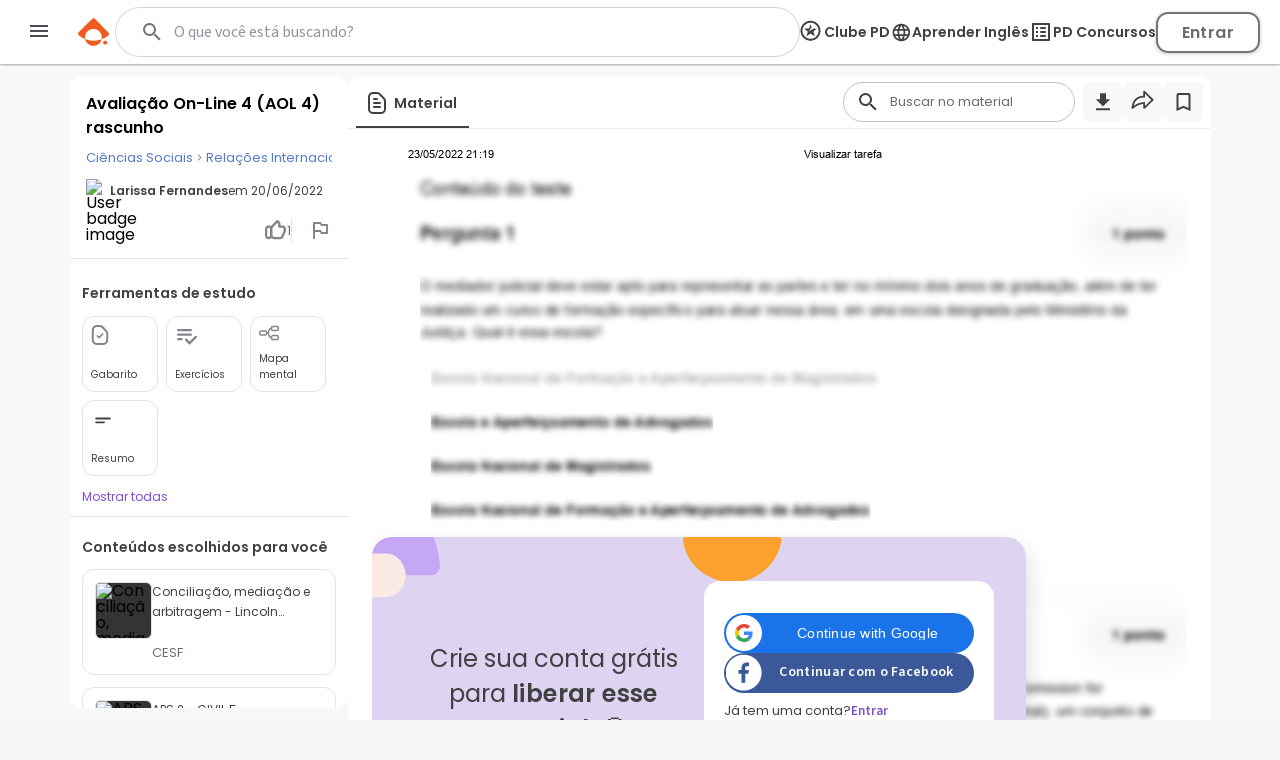

--- FILE ---
content_type: text/html; charset=utf-8
request_url: https://www.passeidireto.com/arquivo/110186611/avaliacao-on-line-4-aol-4-rascunho
body_size: 126347
content:
<!DOCTYPE html><html lang="pt"><head><meta charSet="utf-8"/><title>Grátis: Avaliação On-Line 4 (AOL 4) rascunho - Material Claro e Objetivo em PDF para Estudo Rápido</title><meta name="viewport" content="width=device-width, initial-scale=1"/><meta name="description" content="Veja grátis o arquivo Avaliação On-Line 4 (AOL 4) rascunho enviado para a disciplina de Mediação de Conflitos Categoria: Prova - 110186611"/><meta name="robots" content="noindex"/><meta name="author" content="Larissa Fernandes"/><meta property="og:title" content="Grátis: Avaliação On-Line 4 (AOL 4) rascunho - Material Claro e Objetivo em PDF para Estudo Rápido"/><meta property="og:description" content="Estude com o material de Mediação de Conflitos compartilhado por Larissa Fernandes"/><meta property="og:image" content="https://files.passeidireto.com/Thumbnail/f2a98aed-cf1e-4be2-be99-7fe4347caef0/520/1.jpg"/><meta property="og:url" content="https://www.passeidireto.com/arquivo/110186611/avaliacao-on-line-4-aol-4-rascunho"/><meta property="og:site_name" content="Passei Direto"/><meta property="og:type" content="article"/><script type="application/ld+json">{
 "@context": "https://schema.org",
 "@graph": [
  {
   "@context": "https://schema.org",
   "@type": "Product",
   "name": "Avaliação On-Line 4 (AOL 4) rascunho",
   "description": "Veja grátis o arquivo Avaliação On-Line 4 (AOL 4) rascunho enviado para a disciplina de Mediação de Conflitos Categoria: Prova - 110186611",
   "aggregateRating": {
    "@type": "AggregateRating",
    "ratingValue": 1,
    "bestRating": 5,
    "ratingCount": 6
   }
  },
  {
   "@type": "CreativeWork",
   "name": "Avaliação On-Line 4 (AOL 4) rascunho",
   "description": "Veja grátis o arquivo Avaliação On-Line 4 (AOL 4) rascunho enviado para a disciplina de Mediação de Conflitos Categoria: Prova - 110186611",
   "inLanguage": "pt-BR",
   "headline": "Avaliação On-Line 4 (AOL 4) rascunho",
   "datePublished": "2022-06-20T00:29:11.229Z",
   "dateModified": "2022-06-20T00:29:11.229Z",
   "mainEntityOfPage": {
    "@type": "WebPage",
    "@id": "https://www.passeidireto.com/arquivo/110186611/avaliacao-on-line-4-aol-4-rascunho",
    "name": "Avaliação On-Line 4 (AOL 4) rascunho",
    "description": "Veja grátis o arquivo Avaliação On-Line 4 (AOL 4) rascunho enviado para a disciplina de Mediação de Conflitos Categoria: Prova - 110186611"
   },
   "isAccessibleForFree": "False",
   "hasPart": {
    "@type": "WebPageElement",
    "isAccessibleForFree": "False",
    "cssSelector": ".paywall"
   },
   "author": {
    "@type": "Person",
    "name": "Larissa Fernandes"
   },
   "audience": {
    "@type": "Audience",
    "audienceType": "Student"
   }
  },
  {
   "@context": "https://schema.org",
   "@type": "BreadcrumbList",
   "itemListElement": [
    {
     "@type": "ListItem",
     "position": 1,
     "name": "Ciências Sociais",
     "alternateName": "Ciências Sociais",
     "item": {
      "@type": "WebPage",
      "id": "https://www.passeidireto.com/disciplina/ciencias-sociais"
     }
    },
    {
     "@type": "ListItem",
     "position": 2,
     "name": "Relações Internacionais",
     "alternateName": "Relações Internacionais",
     "item": {
      "@type": "WebPage",
      "id": "https://www.passeidireto.com/disciplina/relacoes-internacionais"
     }
    },
    {
     "@type": "ListItem",
     "position": 3,
     "name": "Mediação de Conflitos",
     "alternateName": "Mediação de Conflitos",
     "item": {
      "@type": "WebPage",
      "id": "https://www.passeidireto.com/disciplina/mediacao-de-conflitos"
     }
    }
   ]
  }
 ]
}</script><link href="/nextjs/1.367.492/_next/static/images/favicon-57-opt.png" rel="icon" sizes="57x57"/><link href="/nextjs/1.367.492/_next/static/images/favicon-76-opt.png" rel="icon" sizes="76x76"/><link href="/nextjs/1.367.492/_next/static/images/favicon-96-opt.png" rel="icon" sizes="96x96"/><link href="/nextjs/1.367.492/_next/static/images/favicon-128-opt.png" rel="icon" sizes="128x128"/><link href="/nextjs/1.367.492/_next/static/images/favicon-180-opt.png" rel="shortcut icon" sizes="180x180"/><link href="/nextjs/1.367.492/_next/static/images/favicon-180-opt.png" rel="apple-touch-icon" sizes="180x180"/><link rel="preload" href="https://files.passeidireto.com/f2a98aed-cf1e-4be2-be99-7fe4347caef0/bg1.png" as="image"/><meta name="next-head-count" content="20"/><link rel="preconnect" href="https://resources.passeidireto.com" crossorigin="anonymous"/><link rel="manifest" href="/manifest.json"/><link data-next-font="size-adjust" rel="preconnect" href="/" crossorigin="anonymous"/><script type="speculationrules" data-testid="speculation-files" data-nscript="beforeInteractive">{"prerender":[{"where":{"href_matches":"/arquivo/*"},"eagerness":"moderate"},{"where":{"href_matches":"/pergunta/*"},"eagerness":"moderate"},{"where":{"href_matches":"/video/*"},"eagerness":"moderate"},{"where":{"href_matches":"/perfil/*"},"eagerness":"moderate"},{"where":{"href_matches":"/disciplina/*"},"eagerness":"moderate"},{"where":{"href_matches":"/lista/*"},"eagerness":"moderate"},{"where":{"href_matches":"/perguntas-respostas"},"eagerness":"moderate"},{"where":{"href_matches":"/enviar-material"},"eagerness":"moderate"},{"where":{"href_matches":"/pd-capacita"},"eagerness":"moderate"},{"where":{"href_matches":"/"},"eagerness":"moderate"}]}</script><link rel="preload" href="/nextjs/1.367.492/_next/static/css/70ff302a10ec2ba4.css" as="style"/><link rel="stylesheet" href="/nextjs/1.367.492/_next/static/css/70ff302a10ec2ba4.css" data-n-g=""/><link rel="preload" href="/nextjs/1.367.492/_next/static/css/a23dc3c6d79d6fc8.css" as="style"/><link rel="stylesheet" href="/nextjs/1.367.492/_next/static/css/a23dc3c6d79d6fc8.css" data-n-p=""/><link rel="preload" href="/nextjs/1.367.492/_next/static/css/306c249ecba94851.css" as="style"/><link rel="stylesheet" href="/nextjs/1.367.492/_next/static/css/306c249ecba94851.css" data-n-p=""/><link rel="preload" href="/nextjs/1.367.492/_next/static/css/900dd07e1971f1b6.css" as="style"/><link rel="stylesheet" href="/nextjs/1.367.492/_next/static/css/900dd07e1971f1b6.css" data-n-p=""/><link rel="preload" href="/nextjs/1.367.492/_next/static/css/4062200893e1a984.css" as="style"/><link rel="stylesheet" href="/nextjs/1.367.492/_next/static/css/4062200893e1a984.css" data-n-p=""/><link rel="preload" href="/nextjs/1.367.492/_next/static/css/154587b060376eef.css" as="style"/><link rel="stylesheet" href="/nextjs/1.367.492/_next/static/css/154587b060376eef.css" data-n-p=""/><link rel="preload" href="/nextjs/1.367.492/_next/static/css/ed73b6afa0fba5ab.css" as="style"/><link rel="stylesheet" href="/nextjs/1.367.492/_next/static/css/ed73b6afa0fba5ab.css" data-n-p=""/><link rel="preload" href="/nextjs/1.367.492/_next/static/css/3171c220d1f339a2.css" as="style"/><link rel="stylesheet" href="/nextjs/1.367.492/_next/static/css/3171c220d1f339a2.css" data-n-p=""/><noscript data-n-css=""></noscript><script defer="" nomodule="" src="/nextjs/1.367.492/_next/static/chunks/polyfills-42372ed130431b0a.js"></script><script src="/nextjs/1.367.492/_next/static/chunks/webpack-88a23f9b914f2c13.js" defer=""></script><script src="/nextjs/1.367.492/_next/static/chunks/framework-e9dc70a80569198b.js" defer=""></script><script src="/nextjs/1.367.492/_next/static/chunks/main-e7e3d7dcb528592f.js" defer=""></script><script src="/nextjs/1.367.492/_next/static/chunks/pages/_app-163f3e34db721e8e.js" defer=""></script><script src="/nextjs/1.367.492/_next/static/chunks/6200-a169ea9d01b834b1.js" defer=""></script><script src="/nextjs/1.367.492/_next/static/chunks/7204-5d48b3d595e2591a.js" defer=""></script><script src="/nextjs/1.367.492/_next/static/chunks/1106-3cd3e5435e01dab5.js" defer=""></script><script src="/nextjs/1.367.492/_next/static/chunks/4220-b68dc657bdb21129.js" defer=""></script><script src="/nextjs/1.367.492/_next/static/chunks/5673-1da1bc82805f5bf9.js" defer=""></script><script src="/nextjs/1.367.492/_next/static/chunks/1963-6655dba334fdbafc.js" defer=""></script><script src="/nextjs/1.367.492/_next/static/chunks/2175-c681de7806a69fb2.js" defer=""></script><script src="/nextjs/1.367.492/_next/static/chunks/3346-d1338a4834117066.js" defer=""></script><script src="/nextjs/1.367.492/_next/static/chunks/6802-f7177a4937ff8ec7.js" defer=""></script><script src="/nextjs/1.367.492/_next/static/chunks/3560-6de27bbacf99477b.js" defer=""></script><script src="/nextjs/1.367.492/_next/static/chunks/4739-56e66d34dfbbf531.js" defer=""></script><script src="/nextjs/1.367.492/_next/static/chunks/5418-41796280eba45bee.js" defer=""></script><script src="/nextjs/1.367.492/_next/static/chunks/6786-3fd1715dd3082eb2.js" defer=""></script><script src="/nextjs/1.367.492/_next/static/chunks/9283-d9490335b8eea486.js" defer=""></script><script src="/nextjs/1.367.492/_next/static/chunks/9293-ebcd0dbb6f19f536.js" defer=""></script><script src="/nextjs/1.367.492/_next/static/chunks/1657-f4f01fa1473fdfe4.js" defer=""></script><script src="/nextjs/1.367.492/_next/static/chunks/4875-5bdb1f2866bcab37.js" defer=""></script><script src="/nextjs/1.367.492/_next/static/chunks/pages/arquivo/%5Bid%5D/%5Balias%5D-d8004cd2c211f556.js" defer=""></script><script src="/nextjs/1.367.492/_next/static/CQhQhUdOp1EJhArAKJ-cQ/_buildManifest.js" defer=""></script><script src="/nextjs/1.367.492/_next/static/CQhQhUdOp1EJhArAKJ-cQ/_ssgManifest.js" defer=""></script><style id="__jsx-ebce46f21daff259">.pf{position:relative;background-color:transparent;overflow:hidden;border:0;text-align:center}.pc{position:absolute;border:0;padding:0;margin:0;top:0;left:0;width:100%;height:100%;overflow:hidden;display:block;-webkit-transform-origin:0 0;-moz-transform-origin:0 0;-ms-transform-origin:0 0;-o-transform-origin:0 0;transform-origin:0 0}.pc.opened{display:block}.bf{position:absolute;border:0;margin:0;top:0;bottom:0;width:100%;height:100%;-webkit-user-select:none;-moz-user-select:none;-ms-user-select:none;user-select:none}.bi{position:absolute;border:0;margin:0;-webkit-user-select:none;-moz-user-select:none;-ms-user-select:none;user-select:none}@media print{.pf{display:none}}.c{position:absolute;border:0;padding:0;margin:0;overflow:hidden;display:block}.t{position:absolute;white-space:pre;font-size:1px;-webkit-transform-origin:0 100%;-moz-transform-origin:0 100%;-ms-transform-origin:0 100%;-o-transform-origin:0 100%;transform-origin:0 100%;unicode-bidi:bidi-override;-moz-font-feature-settings:"liga"0}.t:after{content:""}.t:before{content:"";display:inline-block}.t span{position:relative;unicode-bidi:bidi-override}.blank{display:inline-block;color:transparent;z-index:0}.pi{display:none}.d{position:absolute;-webkit-transform-origin:0 100%;-moz-transform-origin:0 100%;-ms-transform-origin:0 100%;-o-transform-origin:0 100%;transform-origin:0 100%}.it{border:0;background-color:transparent}</style></head><body class="PD-SSR"><div id="__next"><div class="Layout_layout__ROhqg FilePageContent_layout__75DH3"><header class="Header_new-variant__tCkZb Header_header__2e2Dy"><div class="Header_header-content__lVHB4"><section><button class="Header_sidebar-button__oZZge"><svg role="img" aria-label="barra de navegação" class="NavbarIcon_pd-navbar-icon__Qt1Gv" width="24" height="24" viewBox="0 0 24 24" xmlns="http://www.w3.org/2000/svg"><path fill-rule="evenodd" clip-rule="evenodd" d="M3 18H21V16H3V18ZM3 13H21V11H3V13ZM3 6V8H21V6H3Z"></path></svg></button></section><section class="Header_pd-logo__U4BjA"><a href="/"><div class="PDLogo_container__vs0DV PDLogo_isGlobalNavigation__w2LMZ"><svg xmlns="http://www.w3.org/2000/svg" width="32" height="28" fill="none"><title>Logo Passei Direto</title><path fill="#EF5B1F" d="M30.164 14.344 17.258 1.133a2.318 2.318 0 0 0-3.27-.038L.775 14c-.992.967-.91 2.596.16 3.474a23.162 23.162 0 0 0 6.179 3.609 8.409 8.409 0 0 1-.191-1.846 8.48 8.48 0 0 1 8.584-8.38 8.48 8.48 0 0 1 8.381 8.584 8.318 8.318 0 0 1-.235 1.839 23.118 23.118 0 0 0 6.262-3.462 2.337 2.337 0 0 0 .241-3.468l.007-.006Z"></path><path fill="#EF5B1F" d="M7.12 21.076c.796 3.806 4.144 6.688 8.19 6.74 4.054.044 7.46-2.756 8.35-6.543a23.29 23.29 0 0 1-16.54-.197ZM27.243 22.616c1.113.013 2.01.93 1.998 2.043a2.023 2.023 0 0 1-2.043 1.998 2.023 2.023 0 0 1-1.998-2.042 2.023 2.023 0 0 1 2.043-1.999Z"></path></svg><svg class="PDLogo_text__spqy3" xmlns="http://www.w3.org/2000/svg" width="163" height="24" fill="none" data-testid="logo-passei-direto"><g fill="#EF5B1F" clip-path="url(#a)"><path d="M80.072 3.43a1.339 1.339 0 0 1-.417-1.005c0-.404.139-.732.423-1.004a1.443 1.443 0 0 1 1.054-.398c.424.006.771.133 1.055.404.278.272.417.6.417 1.005 0 .404-.139.732-.423 1.004a1.444 1.444 0 0 1-1.055.398c-.423-.007-.77-.133-1.055-.405ZM80.159 5.372l-.02 14.412 1.87.003.02-14.413-1.87-.002ZM4.352 5.394c1.004-.65 2.204-.973 3.587-.967 1.314 0 2.501.31 3.556.922 1.055.613 1.882 1.485 2.476 2.615.593 1.13.89 2.438.89 3.935 0 1.497-.303 2.81-.897 3.947-.6 1.137-1.427 2.015-2.482 2.634-1.06.619-2.248.928-3.562.928-1.37 0-2.558-.328-3.575-.979-1.01-.65-1.75-1.465-2.21-2.444l-.013 7.522H.284L.31 4.623c1.017 0 1.838.827 1.838 1.844v1.358c.461-.979 1.194-1.787 2.205-2.438v.007Zm7.913 3.366c-.467-.878-1.111-1.554-1.932-2.015-.815-.46-1.744-.695-2.773-.695-1.03 0-1.907.24-2.735.714-.827.48-1.484 1.162-1.964 2.053-.48.89-.72 1.92-.726 3.095 0 1.174.24 2.204.713 3.094.48.89 1.131 1.573 1.958 2.053.828.48 1.737.72 2.735.726.998.007 1.958-.233 2.773-.7.82-.468 1.465-1.157 1.939-2.053.473-.897.707-1.94.713-3.133.007-1.194-.233-2.255-.7-3.133V8.76ZM18.398 8.533c.6-1.13 1.427-1.996 2.482-2.609 1.061-.612 2.255-.916 3.587-.916 1.333 0 2.584.322 3.588.967 1.004.644 1.724 1.459 2.172 2.457V7.099c0-1.03.84-1.863 1.87-1.863l-.02 14.558h-1.869v-3.228c-.46.998-1.2 1.82-2.204 2.463-1.004.651-2.204.973-3.587.967-1.314 0-2.501-.316-3.556-.941-1.055-.625-1.882-1.503-2.476-2.647-.593-1.136-.89-2.456-.89-3.947 0-1.49.303-2.804.897-3.935l.006.007Zm11.11.884c-.48-.89-1.131-1.573-1.959-2.053a5.414 5.414 0 0 0-2.734-.726c-.998-.006-1.958.227-2.773.688-.82.461-1.465 1.13-1.939 2.009-.474.878-.707 1.926-.713 3.132-.007 1.207.233 2.236.7 3.133.468.897 1.112 1.585 1.933 2.053.815.473 1.743.707 2.773.707.998 0 1.907-.24 2.735-.714.827-.48 1.484-1.162 1.964-2.052.48-.89.72-1.92.726-3.095.006-1.175-.24-2.204-.714-3.095v.013ZM37.263 18.827c-1.055-.777-1.648-1.831-1.768-3.164h1.92c.088.821.473 1.484 1.156 1.99.682.505 1.604.764 2.76.764 1.01 0 1.806-.24 2.387-.714.58-.48.865-1.073.871-1.787 0-.5-.157-.91-.48-1.226a3.554 3.554 0 0 0-1.212-.764c-.486-.19-1.15-.385-1.983-.6-1.087-.284-1.965-.568-2.64-.859a4.444 4.444 0 0 1-1.718-1.27c-.468-.561-.708-1.313-.701-2.254 0-.714.215-1.37.644-1.97.43-.607 1.03-1.08 1.813-1.44.783-.354 1.673-.53 2.665-.53 1.566 0 2.823.397 3.783 1.193.96.79 1.472 1.882 1.541 3.271h-1.87c-.05-.852-.385-1.547-.997-2.071-.613-.524-1.453-.79-2.52-.79-.941 0-1.706.221-2.293.663-.587.443-.884.992-.884 1.655 0 .569.17 1.036.518 1.402.347.367.777.65 1.294.853.518.208 1.207.436 2.078.682 1.049.284 1.883.562 2.508.827a4.31 4.31 0 0 1 1.598 1.175c.442.518.675 1.2.688 2.053 0 .783-.215 1.478-.644 2.09-.43.613-1.023 1.1-1.788 1.453-.764.354-1.642.53-2.64.53-1.673 0-3.037-.391-4.092-1.168l.006.006ZM50.867 18.827c-1.054-.777-1.648-1.831-1.768-3.164h1.92c.088.821.474 1.484 1.156 1.99.682.505 1.604.764 2.76.764 1.01 0 1.806-.24 2.387-.714.581-.48.865-1.073.872-1.787 0-.5-.158-.91-.48-1.226a3.554 3.554 0 0 0-1.213-.764c-.486-.19-1.15-.385-1.983-.6-1.086-.284-1.964-.568-2.64-.859a4.444 4.444 0 0 1-1.718-1.27c-.467-.561-.707-1.313-.701-2.254 0-.714.215-1.37.644-1.97.43-.607 1.03-1.08 1.813-1.44.783-.354 1.674-.53 2.665-.53 1.566 0 2.823.397 3.783 1.193.96.79 1.472 1.882 1.541 3.271h-1.87c-.05-.852-.384-1.547-.997-2.071-.613-.524-1.453-.79-2.52-.79-.941 0-1.705.221-2.293.663-.587.443-.884.992-.884 1.655 0 .569.17 1.036.518 1.402.347.367.777.65 1.295.853.518.208 1.206.436 2.078.682 1.048.284 1.882.562 2.507.827a4.31 4.31 0 0 1 1.598 1.175c.442.518.676 1.2.688 2.053 0 .783-.215 1.478-.644 2.09-.43.613-1.023 1.1-1.787 1.453-.764.354-1.642.53-2.64.53-1.674 0-3.038-.391-4.093-1.168l.006.006ZM76.674 13.232l-12.082-.02c.05 1.106.315 2.047.795 2.83a4.715 4.715 0 0 0 1.889 1.775c.783.398 1.636.6 2.558.606 1.206 0 2.23-.29 3.056-.878a4.129 4.129 0 0 0 1.643-2.368h1.97a6.158 6.158 0 0 1-2.286 3.48c-1.169.897-2.627 1.345-4.39 1.339-1.37 0-2.595-.31-3.675-.922-1.087-.613-1.933-1.485-2.546-2.615-.612-1.13-.916-2.45-.916-3.96 0-1.51.304-2.836.91-3.973.606-1.137 1.453-2.008 2.539-2.608 1.086-.6 2.318-.903 3.707-.903 1.39 0 2.602.303 3.638.91a6.224 6.224 0 0 1 2.394 2.443c.556 1.024.84 2.16.834 3.398 0 .638-.02 1.13-.057 1.466h.019Zm-2.489-4.295a4.418 4.418 0 0 0-1.85-1.737 5.639 5.639 0 0 0-2.558-.587c-1.39 0-2.57.442-3.55 1.326-.979.89-1.522 2.141-1.63 3.758l10.239.013c.019-1.087-.196-2.009-.65-2.773ZM104.595 3.31a1.705 1.705 0 0 1-.531-1.276c0-.506.177-.935.537-1.276.354-.341.802-.512 1.345-.512.543 0 .985.17 1.339.512.354.34.537.77.531 1.276-.007.505-.177.934-.537 1.275-.36.341-.802.512-1.346.512-.543 0-.985-.17-1.338-.512ZM104.055 5.187l-.021 14.596 3.732.005.022-14.596-3.733-.005ZM117.069 5.47c.777-.443 1.662-.664 2.653-.664v3.922h-.991c-1.175 0-2.059.272-2.653.821-.594.55-.897 1.51-.897 2.88l-.013 7.358h-3.732l.019-14.779h3.732v2.3a5.248 5.248 0 0 1 1.882-1.839ZM151.257 19.061a6.703 6.703 0 0 1-2.634-2.64c-.638-1.137-.954-2.45-.954-3.935 0-1.484.329-2.798.992-3.934a6.827 6.827 0 0 1 2.691-2.634c1.136-.62 2.406-.929 3.802-.929 1.395 0 2.665.316 3.802.935a6.829 6.829 0 0 1 2.684 2.64c.657 1.137.979 2.45.979 3.935 0 1.484-.341 2.798-1.017 3.935a7.008 7.008 0 0 1-2.728 2.633c-1.143.62-2.426.929-3.847.929-1.402 0-2.659-.316-3.776-.935h.006Zm5.659-2.747c.587-.322 1.055-.809 1.402-1.453s.524-1.434.53-2.362c0-1.383-.36-2.444-1.086-3.19-.726-.745-1.61-1.117-2.659-1.117-1.048 0-1.926.366-2.64 1.111-.707.745-1.067 1.806-1.067 3.183 0 1.377.341 2.444 1.029 3.19.689.745 1.56 1.118 2.609 1.118.663 0 1.288-.158 1.875-.48h.007ZM96.606 1.497v5.545c-.524-.695-1.212-1.25-2.084-1.667a6.298 6.298 0 0 0-2.747-.632c-1.263 0-2.413.31-3.442.928-1.03.62-1.845 1.51-2.445 2.666-.6 1.156-.896 2.476-.896 3.972 0 1.51.296 2.849.89 4.017.594 1.169 1.408 2.072 2.438 2.71 1.03.644 2.166.96 3.41.966 1.1 0 2.072-.221 2.906-.663.834-.442 1.484-1.03 1.951-1.756.057-.088.127-.215.203-.36a3.79 3.79 0 0 0 3.581 2.577v-4.554l.025-13.737h-3.79v-.012Zm-.524 13.212a3.764 3.764 0 0 1-1.44 1.49 3.853 3.853 0 0 1-1.945.519 3.586 3.586 0 0 1-1.907-.537c-.594-.354-1.074-.865-1.44-1.535-.367-.67-.544-1.446-.544-2.337 0-.89.184-1.654.55-2.305.366-.65.84-1.143 1.427-1.478a3.808 3.808 0 0 1 1.92-.505c.695 0 1.34.177 1.945.524.607.348 1.08.846 1.44 1.497.285.518.449 1.124.506 1.806v1.055c-.057.682-.228 1.288-.512 1.806ZM135.973 12.568c0-4.017-2.602-8.084-7.598-8.09-4.339 0-7.611 3.353-7.617 7.806 0 4.636 3.29 7.996 7.831 8.002 4.251 0 6.512-2.911 6.992-4.882l.032-.139-2.83-.316-.082-.012-.038.075c-.284.531-1.434 2.274-4.036 2.268-2.602-.006-4.389-1.541-4.541-3.846l11.887.012v-.89.012Zm-7.605-5.097c2.59 0 4.074 1.782 4.238 3.575l-8.52-.012c.19-2.078 1.965-3.569 4.282-3.563ZM143.179 9.152v6.056c-.006.5.114.86.354 1.087.24.22.644.334 1.219.334h1.736v3.158h-2.355c-3.158-.006-4.731-1.54-4.731-4.61V9.145h-1.756V6.07h1.769V.903h3.777V6.07h3.309v3.076h-3.322v.007Z"></path></g><defs><clipPath id="a"><path fill="#fff" d="M0 0h162.947v24H0z"></path></clipPath></defs></svg></div></a></section><section data-testid="header-slot" class="Header_slot__ljjxx"><div class="SearchBox_search-box-container__g5D4i" data-testid="desktop-search"><div class="SearchBox_pd-search-box__SQ54i"><div data-testid="search-content-list" class="SearchBox_search-content-list__xfkGG"></div><form class="SearchBox_search-box-form__vtaQI" action="#" data-testid="search-form"><input class="SearchBox_search-box-input__3WjOr" type="search" aria-label="Buscar" name="search" autoComplete="off" value=""/><svg class="SearchBox_search-icon__a7I2c SearchIcon_pd-search-icon__oczOC" width="32" height="32" viewBox="0 0 24 24" data-testid="pd-search-icon"><title>Buscar</title><path d="M9.5,3A6.5,6.5 0 0,1 16,9.5C16,11.11 15.41,12.59 14.44,13.73L14.71,14H15.5L20.5,19L19,20.5L14,15.5V14.71L13.73,14.44C12.59,15.41 11.11,16 9.5,16A6.5,6.5 0 0,1 3,9.5A6.5,6.5 0 0,1 9.5,3M9.5,5C7,5 5,7 5,9.5C5,12 7,14 9.5,14C12,14 14,12 14,9.5C14,7 12,5 9.5,5Z"></path></svg></form></div></div><button class="SearchBox_search-box-button__Vomvz" data-testid="mobile-search-button"><svg class="SearchBox_search-icon-mobile__jvbnh SearchIcon_pd-search-icon__oczOC" width="32" height="32" viewBox="0 0 24 24" data-testid="pd-search-icon"><title>Buscar</title><path d="M9.5,3A6.5,6.5 0 0,1 16,9.5C16,11.11 15.41,12.59 14.44,13.73L14.71,14H15.5L20.5,19L19,20.5L14,15.5V14.71L13.73,14.44C12.59,15.41 11.11,16 9.5,16A6.5,6.5 0 0,1 3,9.5A6.5,6.5 0 0,1 9.5,3M9.5,5C7,5 5,7 5,9.5C5,12 7,14 9.5,14C12,14 14,12 14,9.5C14,7 12,5 9.5,5Z"></path></svg></button></section><section class="Header_right-side__jrzsi"><div class="Header_show-only-desktop__j6RNc Tooltip_tooltip-wrapper__aPHnm" role="tooltip" data-testid="pd-tooltip"><button class="PagesHeaderButton_button__rZojZ" data-testid="pd-clube-pd"><svg xmlns="http://www.w3.org/2000/svg" role="img" width="24" height="24" fill="none" data-testid="pd-club-pd-icon"><g fill="#87828B" stroke-width="0"><path d="m16.539 8.75-.092-.11-2.75-.022c-2.651.866-4.39 3.03-4.39 3.03.18-1.635 1.308-3.296 2.365-4.524l-.947-2.414c-.092-.078-.207-.065-.282.027L8.947 8.59c-.532.118-4.139-.097-4.328.072-.044.039-.082.155-.067.215.041.157 1.612 1.372 1.868 1.587.48.402.96.808 1.418 1.235L6.6 15.892c.005.11.111.184.217.173l3.761-2.49c.09-.009.242.11.325.159 1.077.649 2.248 1.72 3.33 2.271.27.14.449.122.394-.241l-1.27-4.067L16.54 8.93v-.18Z"></path><path d="M18.625 10.75a8.125 8.125 0 1 0-8.125 8.125v1.875c-5.523 0-10-4.477-10-10s4.477-10 10-10 10 4.477 10 10-4.477 10-10 10v-1.875a8.125 8.125 0 0 0 8.125-8.125Z"></path></g></svg><span>Clube PD</span></button></div><div class="Header_pd-english-button__hJ16X Header_show-only-desktop__j6RNc"><div class="Header_show-only-desktop__j6RNc Tooltip_tooltip-wrapper__aPHnm" role="tooltip" data-testid="pd-tooltip"><button class="PagesHeaderButton_button__rZojZ" data-testid="pd-pd-ingles"><svg width="22" height="21" viewBox="0 0 22 21" fill="#DFD3F2" xmlns="http://www.w3.org/2000/svg" data-test-id="pd-english-icon"><g clip-path="url(#clip0_30_7113)"><path d="M11.3422 1.75049C16.1722 1.75049 20.0835 5.67049 20.0835 10.5005C20.0835 15.3305 16.1722 19.2505 11.3422 19.2505C6.50349 19.2505 2.58349 15.3305 2.58349 10.5005C2.58349 5.67049 6.50349 1.75049 11.3422 1.75049ZM5.27849 7.00049H7.85974C8.13974 5.90674 8.54224 4.85674 9.06724 3.88549C7.45724 4.43674 6.11849 5.55674 5.27849 7.00049ZM11.3335 3.53549C10.6072 4.58549 10.0385 5.74924 9.66224 7.00049H13.0047C12.6285 5.74924 12.0597 4.58549 11.3335 3.53549ZM18.106 12.2505C18.246 11.6905 18.3335 11.1042 18.3335 10.5005C18.3335 9.89674 18.246 9.31049 18.106 8.75049H15.1485C15.2185 9.32799 15.271 9.90549 15.271 10.5005C15.271 11.0955 15.2185 11.673 15.1485 12.2505H18.106ZM17.3885 14.0005H14.8072C14.5272 15.0942 14.1247 16.1442 13.5997 17.1155C15.2097 16.5642 16.5485 15.453 17.3885 14.0005ZM14.8072 7.00049H17.3885C16.5485 5.54799 15.2097 4.43674 13.5997 3.88549C14.1247 4.85674 14.5272 5.90674 14.8072 7.00049ZM11.3335 17.4655C12.0597 16.4155 12.6285 15.2517 13.0047 14.0005H9.66224C10.0385 15.2517 10.6072 16.4155 11.3335 17.4655ZM9.28599 12.2505H13.381C13.4597 11.673 13.521 11.0955 13.521 10.5005C13.521 9.90549 13.4597 9.31924 13.381 8.75049H9.28599C9.20724 9.31924 9.14599 9.90549 9.14599 10.5005C9.14599 11.0955 9.20724 11.673 9.28599 12.2505ZM9.06724 17.1155C8.54224 16.1442 8.13974 15.0942 7.85974 14.0005H5.27849C6.11849 15.4442 7.45724 16.5642 9.06724 17.1155ZM7.51849 12.2505C7.44849 11.673 7.39599 11.0955 7.39599 10.5005C7.39599 9.90549 7.44849 9.32799 7.51849 8.75049H4.56099C4.42099 9.31049 4.33349 9.89674 4.33349 10.5005C4.33349 11.1042 4.42099 11.6905 4.56099 12.2505H7.51849Z"></path></g><defs><clipPath id="clip0_30_7113"><rect width="21" height="21" fill="white" transform="matrix(-1 0 0 1 21.8335 0.000488281)"></rect></clipPath></defs></svg><span>Aprender Inglês</span></button></div></div><div class="Header_show-only-desktop__j6RNc Tooltip_tooltip-wrapper__aPHnm" role="tooltip" data-testid="pd-tooltip"><button class="PagesHeaderButton_button__rZojZ" data-testid="pd-pd-concursos"><svg data-v-9509519c="" xmlns="http://www.w3.org/2000/svg" width="24" height="24" viewBox="0 0 24 24" fill="none" data-test-id="pd-concursos-icon"><g clip-path="url(#clip0_122_1785)"><path d="M12 9H16C16.55 9 17 8.55 17 8C17 7.45 16.55 7 16 7H12C11.45 7 11 7.45 11 8C11 8.55 11.45 9 12 9ZM12 13H16C16.55 13 17 12.55 17 12C17 11.45 16.55 11 16 11H12C11.45 11 11 11.45 11 12C11 12.55 11.45 13 12 13ZM12 17H16C16.55 17 17 16.55 17 16C17 15.45 16.55 15 16 15H12C11.45 15 11 15.45 11 16C11 16.55 11.45 17 12 17ZM7 7H9V9H7V7ZM7 11H9V13H7V11ZM7 15H9V17H7V15ZM20 3H4C3.45 3 3 3.45 3 4V20C3 20.55 3.45 21 4 21H20C20.55 21 21 20.55 21 20V4C21 3.45 20.55 3 20 3ZM19 19H5V5H19V19Z" fill="#87828B"></path></g><defs><clipPath id="clip0_122_1785"><rect width="24" height="24" fill="white"></rect></clipPath></defs></svg><span>PD Concursos</span></button></div><button class="UploadButton_upload-button__D16lX Header_hide-when-desktop__MxUVx" data-testid="upload-material"><img src="/nextjs/1.367.492/_next/static/images/upload-icon-opt.svg" alt="Enviar material"/><span class="UploadButton_upload-text__rnBt3">Enviar material</span></button><button class="LoginButton_login-btn__Hv9Un Header_knowledge-journey__S9Ieo Header_button-when-GlobalNavigation__vvDMS">Entrar</button></section></div></header><div data-testid="content" class="Layout_content__Zc4_9 Layout_full-screen__5zvvB"><div class="FilePageContent_file-container__cLdDM"><div class="FilePageContent_file-container__wrapper__6FH6M"><div class="FilePageContent_file-container__aside___8rCP"><div class="FileInfobar_infobar-container__QvOH4"><div class="FileInfobar_infobar-content__0n_zo"><div class="FileInfobar_infobar-description__P7lFQ"><div class="FileInfobar_infobar-description-top__XbYvx"><div data-testid="infobar-title" class="FileInfobarTitle_infobar-header-top__py0VG"><div class="FileInfobarTitle_infobar-title__m2by4"><h1>Avaliação On-Line 4 (AOL 4) rascunho</h1></div><div class="FileInfobarTitle_infobar-metadata__NRkXe"><div class="ViewerMaterialMetadata_viewer-material-metadata__T9ajO FileInfobarTitle_infobar-metadata-responsive__zsKc8"><nav aria-label="Breadcrumb" class="TopicBreadcrumb_topic-breadcrumb__Vzn9G"><ol><li class="TopicBreadcrumb_card-topic-item__BpXrE"><a class="TopicBreadcrumb_card-topic-link__pbtsy TopicBreadcrumb_new-viewer__i_mzr pd-button-primary-transparent" href="/disciplina/ciencias-sociais"><h4 class="TopicBreadcrumb_card-topic-name__ePyWN">Ciências Sociais</h4></a></li><img class="TopicBreadcrumb_breadcrumb-separator__comVA" src="/nextjs/1.367.492/_next/static/images/breadcrumb-separator-opt.svg" alt="breadcrumb-separator"/><li class="TopicBreadcrumb_card-topic-item__BpXrE"><a class="TopicBreadcrumb_card-topic-link__pbtsy TopicBreadcrumb_new-viewer__i_mzr pd-button-primary-transparent" href="/disciplina/relacoes-internacionais"><h4 class="TopicBreadcrumb_card-topic-name__ePyWN">Relações Internacionais</h4></a></li><img class="TopicBreadcrumb_breadcrumb-separator__comVA" src="/nextjs/1.367.492/_next/static/images/breadcrumb-separator-opt.svg" alt="breadcrumb-separator"/><li class="TopicBreadcrumb_card-topic-item__BpXrE"><a class="TopicBreadcrumb_card-topic-link__pbtsy TopicBreadcrumb_new-viewer__i_mzr pd-button-primary-transparent" href="/disciplina/mediacao-de-conflitos"><h4 class="TopicBreadcrumb_card-topic-name__ePyWN">Mediação de Conflitos</h4></a></li></ol></nav><span class="ViewerMaterialMetadata_institution-separator__bAMQS FileInfobarTitle_infobar-metadata-separator__rmgdJ"><img class="ViewerMaterialMetadata_breadcrumb-separator___0Hd6" src="/nextjs/1.367.492/_next/static/images/breadcrumb-separator-opt.svg" alt="breadcrumb-separator"/></span><h4 class="Institution_card-institution__928EN Institution_new-viewer__1BIMn" data-testid="institution-name">UNINORTE</h4></div></div></div></div></div><div class="FileInfobar_bottom-infobar__LI0sc"><a href="/perfil/755417-larissa-fernandes" class="MaterialInfobarAuthor_infobar-author__VxDcG" data-testid="infobar-author"><div class="MaterialInfobarAuthor_author-wrapper__61_Js"><img src="https://images.passeidireto.com/user_picture/default/picture.small" alt="User badge image" class="MaterialInfobarAuthor_author-image__9rn9y Image_pd-image__ckcpS" width="24" height="24"/><div class="MaterialInfobarAuthor_author-name__e8_4t"><span>Larissa Fernandes</span></div></div><p class="MaterialInfobarAuthor_upload-date__JTR5E"> em <time data-testid="time-element" dateTime="2022-06-20T00:29:11.229Z">20/06/2022</time></p></a><div class="FileInfobar_infobar-actions__EW3De"><div class="FileInfobar_interaction-infobar__6neQN InteractionBar_interaction-bar-wrapper__o_D63"><div class="Tooltip_tooltip-wrapper__aPHnm" role="tooltip" data-testid="pd-tooltip"><button class="InteractionBar_button-wrapper__ztCr_" data-testid="positive-evaluation-button"><svg xmlns="http://www.w3.org/2000/svg" viewBox="0 0 24 24" width="24" height="24" data-testid="like-icon" class="LikeIcon_pd-like-icon__ZdUij LikeIcon_pd-like-icon__new-color__gC9nZ"><path fill-rule="evenodd" clip-rule="evenodd" d="M22.9 10.3a3.5 3.5 0 0 0-3.5-2.8h-1.2l-.6-.3c-.1-.2-.2-.4-.1-.6v-.7c0-.8-.3-1.6-.9-2.2l-1-1.3c-.4-.3-.8-.4-1.2-.4-.4 0-.8.1-1 .4L8.1 7.8l-.3.3c-.5-.4-1.2-.7-2-.7h-.3C3.5 7.4 2 9 2 11v6.6c0 2 1.6 3.6 3.5 3.6h.4c1 0 2-.5 2.6-1.3.9.8 2 1.3 3.2 1.3h5.6c1.4 0 2.6-.9 3.2-2.2l2.2-5.2c.5-1 .3-3.1.2-3.5Zm-7.6-1.1.8.5.3.1h3c.6 0 1.1.5 1.2 1V13l-2.3 5.2c-.2.5-.6.8-1 .8h-5.6c-1.3 0-2.3-1-2.3-2.3v-6.3c0-.4.2-.7.4-.9l4-4.1.6-.2c.2 0 .4 0 .5.2l.3.5v.3L15 8.3l.3.9Zm-8.2 8.2v-6.3c0-.7-.6-1.3-1.3-1.3h-.2c-.7 0-1.4.6-1.4 1.4v6.2c0 .8.7 1.4 1.4 1.4h.2c.7 0 1.3-.6 1.3-1.4Z"></path></svg><span data-testid="positive-evaluation-count">1</span></button></div></div><div class="InfobarMenu_infobar-report-button__579ol InfobarMenu_hasMobileVersion__iprwt"><button class="ReportButton_report-button__hfjVl ReportButton_file-type__bEor0" data-testid="report-button"><img src="/nextjs/1.367.492/_next/static/images/flag-outline-opt.svg" alt="" width="24" height="24"/><span>Reportar</span></button></div><div class="InfobarMenu_infobar-report-menu__nM6Tg InfobarMenu_hasMobileVersion__iprwt" data-testid="infobar-menu"><button id="toolbar-menu-button-nzBoroqEmzYns-PEAPA_H" data-testid="menu-button"><svg data-testid="more-vertical-icon" class="MoreVerticalIcon_pd-more-vertical-icon__new-style__j3_oi" width="24" height="24" viewBox="0 0 24 18" xmlns="http://www.w3.org/2000/svg"><path fill-rule="evenodd" clip-rule="evenodd" d="M12 5C13.1046 5 14 4.10457 14 3C14 1.89543 13.1046 1 12 1C10.8954 1 10 1.89543 10 3C10 4.10457 10.8954 5 12 5ZM12 7C10.8954 7 10 7.89543 10 9C10 10.1046 10.8954 11 12 11C13.1046 11 14 10.1046 14 9C14 7.89543 13.1046 7 12 7ZM12 13C10.8954 13 10 13.8954 10 15C10 16.1046 10.8954 17 12 17C13.1046 17 14 16.1046 14 15C14 13.8954 13.1046 13 12 13Z"></path></svg></button><div class="InfobarMenu_menu___Ja8A InfobarMenu_menu__closed__N0hQ8"><div class="InfobarMenu_menu-content__OeYcx"><button class="ReportButton_report-button__hfjVl ReportButton_file-type__bEor0" data-testid="report-button"><img src="/nextjs/1.367.492/_next/static/images/flag-outline-opt.svg" alt="" width="24" height="24"/><span>Reportar</span></button></div></div></div></div></div></div></div><div data-testid="file-menu" class="FileMenu_file-menu__NpGVJ FileMenu_file-menu-responsive__YTLDI undefined"><button class="MenuButton_menu-button__Zt7Rp" data-testid="question-button"><img src="/nextjs/1.367.492/_next/static/images/gabarito-opt.svg" alt="" class="Image_pd-image__ckcpS"/><span class="MenuButton_button-label__ikp2E">Gabarito</span></button><button class="MenuButton_menu-button__Zt7Rp" data-testid="exercises-button"><img src="/nextjs/1.367.492/_next/static/images/exercises-opt.svg" alt="" class="Image_pd-image__ckcpS"/><span class="MenuButton_button-label__ikp2E">Exercícios</span></button><button class="MenuButton_menu-button__Zt7Rp" data-testid="mindmap-button"><img src="/nextjs/1.367.492/_next/static/images/mindmap-opt.svg" alt="" class="Image_pd-image__ckcpS"/><span class="MenuButton_button-label__ikp2E">Mapa mental</span></button><button class="MenuButton_menu-button__Zt7Rp" data-testid="summary-button"><img src="/nextjs/1.367.492/_next/static/images/summary-opt.svg" alt="" class="Image_pd-image__ckcpS"/><span class="MenuButton_button-label__ikp2E">Resumo</span></button><button class="MoreOptionsButton_more-options-button__zBChn FileMenu_more-options-menu-item__2lRz1" data-testid="more-options-button"><div class="MoreOptionsButton_more-options-icon__EuZ5I"><img src="/nextjs/1.367.492/_next/static/images/more-tools-opt.svg" alt="" class="MoreOptionsButton_more-options-icon-image__Wrfz_ Image_pd-image__ckcpS"/></div><span class="MoreOptionsButton_more-options-label__C40UH">Mais opções</span></button></div><div class="FileToolbox_file-toolbox__Uj4Tx" data-testid="file-toolbox"><div class="FileToolbox_file-toolbox__menu-section__amg_o" data-testid="file-toolbox-menu-section"><h2 class="FileToolbox_file-toolbox__menu-section-title__IJBy_"><span>Ferramentas de estudo</span></h2><div data-testid="file-menu" class="FileMenu_file-menu__NpGVJ undefined FileToolbox_file-toolbox__menu__TnQWy"><button class="MenuButton_menu-button__Zt7Rp" data-testid="question-button"><img src="/nextjs/1.367.492/_next/static/images/gabarito-opt.svg" alt="" class="Image_pd-image__ckcpS"/><span class="MenuButton_button-label__ikp2E">Gabarito</span></button><button class="MenuButton_menu-button__Zt7Rp" data-testid="exercises-button"><img src="/nextjs/1.367.492/_next/static/images/exercises-opt.svg" alt="" class="Image_pd-image__ckcpS"/><span class="MenuButton_button-label__ikp2E">Exercícios</span></button><button class="MenuButton_menu-button__Zt7Rp" data-testid="mindmap-button"><img src="/nextjs/1.367.492/_next/static/images/mindmap-opt.svg" alt="" class="Image_pd-image__ckcpS"/><span class="MenuButton_button-label__ikp2E">Mapa mental</span></button><button class="MenuButton_menu-button__Zt7Rp" data-testid="summary-button"><img src="/nextjs/1.367.492/_next/static/images/summary-opt.svg" alt="" class="Image_pd-image__ckcpS"/><span class="MenuButton_button-label__ikp2E">Resumo</span></button></div><div class="FileToolbox_file-toolbox__cta-section__QeYI2"><span><a>Mostrar todas</a></span></div></div><div data-testid="file-toolbox-sidebar-section"><div class="FileSidebar_sidebar-container__XaZ_K"><div data-testid="regular-sidebar" class="FileSidebar_regular-sidebar__DjXNo"><div class=""><div class="RecommendationContainer_recommendation-container__KRwBA undefined"><div class="RecommendationContainer_recommendation-session__zU1ls"><h2 class="RecommendationContainer_recommendation-title__sLDr_ undefined">Conteúdos escolhidos para você</h2><div class="RecommendationContainer_recommendation-content-items__qJ5sW"><div data-testid="recommendation-card-base-container" class="RecommendationCardBase_recommendation-card-base-container__rkR36 RecommendationContainer_recommendation-item__AFIkR"><a href="/arquivo/120477349/conciliacao-mediacao-e-arbitragem-lincoln-martins" class="RecommendationCardBase_thumbnail-container__XbS9Q"><div class="RecommendationCardBase_thumbnail__TdhiO"><div class="RecommendationFileThumbnail_material-thumbnail__UfNhP"><img src="https://files.passeidireto.com/Thumbnail/183a60d3-918e-422a-b2fc-e49295cc7aca/105/1.jpg" alt="Conciliação, mediação e arbitragem - Lincoln Martins" class="RecommendationFileThumbnail_thumbnail-image__QLlUK Image_pd-image__ckcpS" width="100" height="100" loading="lazy" data-testid="material-recommendation-thumbnail"/></div></div><div class="RecommendationCardBase_overlay__dEcr4"><div class="RecommendationFileThumbnail_material-thumbnail__UfNhP" data-testid="material-overlay"><span class="RecommendationFileThumbnail_material-page-count__5L0qN">57 pág.</span></div></div></a><div class="RecommendationCardBase_content__jIdwM"><div class="RecommendationContainer_recommendation-item__AFIkR RecommendationCardBase_content-title__aQmVe"><a href="/arquivo/120477349/conciliacao-mediacao-e-arbitragem-lincoln-martins" class=""><h3>Conciliação, mediação e arbitragem - Lincoln Martins</h3></a></div><div class="RecommendationCardBase_content-description__M0rRU"><p data-testid="institution-name">CESF</p></div></div></div><div data-testid="recommendation-card-base-container" class="RecommendationCardBase_recommendation-card-base-container__rkR36 RecommendationContainer_recommendation-item__AFIkR"><a href="/arquivo/160423359/aps-2-civil-5" class="RecommendationCardBase_thumbnail-container__XbS9Q"><div class="RecommendationCardBase_thumbnail__TdhiO"><div class="RecommendationFileThumbnail_material-thumbnail__UfNhP"><img src="https://files.passeidireto.com/Thumbnail/50eb6d9d-9aae-4492-b678-287377d4faa0/105/1.jpg" alt="APS 2 - CIVIL 5" class="RecommendationFileThumbnail_thumbnail-image__QLlUK Image_pd-image__ckcpS" width="100" height="100" loading="lazy" data-testid="material-recommendation-thumbnail"/></div></div><div class="RecommendationCardBase_overlay__dEcr4"><div class="RecommendationFileThumbnail_material-thumbnail__UfNhP" data-testid="material-overlay"><span class="RecommendationFileThumbnail_material-page-count__5L0qN">9 pág.</span></div></div></a><div class="RecommendationCardBase_content__jIdwM"><div class="RecommendationContainer_recommendation-item__AFIkR RecommendationCardBase_content-title__aQmVe"><a href="/arquivo/160423359/aps-2-civil-5" class=""><h3>APS 2 - CIVIL 5</h3></a></div><div class="RecommendationCardBase_content-description__M0rRU"><p data-testid="institution-name">ESTÁCIO</p></div></div></div><div data-testid="recommendation-card-base-container" class="RecommendationCardBase_recommendation-card-base-container__rkR36 RecommendationContainer_recommendation-item__AFIkR"><a href="/arquivo/124560147/cap-4-mediacao-e-arbitragem-aline-alves-v-01" class="RecommendationCardBase_thumbnail-container__XbS9Q"><div class="RecommendationCardBase_thumbnail__TdhiO"><div class="RecommendationFileThumbnail_material-thumbnail__UfNhP"><img src="https://files.passeidireto.com/Thumbnail/38c0a904-cf74-457c-ae80-e2cc896a54ca/105/1.jpg" alt="Cap 4 - Mediacao e Arbitragem - Aline Alves v01" class="RecommendationFileThumbnail_thumbnail-image__QLlUK Image_pd-image__ckcpS" width="100" height="100" loading="lazy" data-testid="material-recommendation-thumbnail"/></div></div><div class="RecommendationCardBase_overlay__dEcr4"><div class="RecommendationFileThumbnail_material-thumbnail__UfNhP" data-testid="material-overlay"><span class="RecommendationFileThumbnail_material-page-count__5L0qN">56 pág.</span></div></div></a><div class="RecommendationCardBase_content__jIdwM"><div class="RecommendationContainer_recommendation-item__AFIkR RecommendationCardBase_content-title__aQmVe"><a href="/arquivo/124560147/cap-4-mediacao-e-arbitragem-aline-alves-v-01" class=""><h3>Cap 4 - Mediacao e Arbitragem - Aline Alves v01</h3></a></div><div class="RecommendationCardBase_content-description__M0rRU"><p data-testid="institution-name">UNG</p></div></div></div><div data-testid="recommendation-card-base-container" class="RecommendationCardBase_recommendation-card-base-container__rkR36 RecommendationContainer_recommendation-item__AFIkR"><a href="/arquivo/121738631/av-4-pericia" class="RecommendationCardBase_thumbnail-container__XbS9Q"><div class="RecommendationCardBase_thumbnail__TdhiO"><div class="RecommendationFileThumbnail_material-thumbnail__UfNhP"><img src="https://files.passeidireto.com/Thumbnail/831c460b-375d-4941-8bdc-1b2c46830ddd/105/1.jpg" alt="av 4 pericia" class="RecommendationFileThumbnail_thumbnail-image__QLlUK Image_pd-image__ckcpS" width="100" height="100" loading="lazy" data-testid="material-recommendation-thumbnail"/></div></div><div class="RecommendationCardBase_overlay__dEcr4"><div class="RecommendationFileThumbnail_material-thumbnail__UfNhP" data-testid="material-overlay"><span class="RecommendationFileThumbnail_material-page-count__5L0qN">4 pág.</span></div></div></a><div class="RecommendationCardBase_content__jIdwM"><div class="RecommendationContainer_recommendation-item__AFIkR RecommendationCardBase_content-title__aQmVe"><a href="/arquivo/121738631/av-4-pericia" class=""><h3>av 4 pericia</h3></a></div><div class="RecommendationCardBase_content-description__M0rRU"><p data-testid="institution-name">FAEL</p></div></div></div><div data-testid="recommendation-card-base-container" class="RecommendationCardBase_recommendation-card-base-container__rkR36 RecommendationContainer_recommendation-item__AFIkR"><a href="/arquivo/119305974/matriz-ai-mediacao-arbitragem-beatrizlucarelli" class="RecommendationCardBase_thumbnail-container__XbS9Q"><div class="RecommendationCardBase_thumbnail__TdhiO"><div class="RecommendationFileThumbnail_material-thumbnail__UfNhP"><img src="https://files.passeidireto.com/Thumbnail/cd8f6922-4520-4ae9-82a9-a926e7b47699/105/1.jpg" alt="matriz_ai_mediacao_arbitragem_beatrizlucarelli" class="RecommendationFileThumbnail_thumbnail-image__QLlUK Image_pd-image__ckcpS" width="100" height="100" loading="lazy" data-testid="material-recommendation-thumbnail"/></div></div><div class="RecommendationCardBase_overlay__dEcr4"><div class="RecommendationFileThumbnail_material-thumbnail__UfNhP" data-testid="material-overlay"><span class="RecommendationFileThumbnail_material-page-count__5L0qN">6 pág.</span></div></div></a><div class="RecommendationCardBase_content__jIdwM"><div class="RecommendationContainer_recommendation-item__AFIkR RecommendationCardBase_content-title__aQmVe"><a href="/arquivo/119305974/matriz-ai-mediacao-arbitragem-beatrizlucarelli" class=""><h3>matriz_ai_mediacao_arbitragem_beatrizlucarelli</h3></a></div><div class="RecommendationCardBase_content-description__M0rRU"><p data-testid="institution-name">FMU</p></div></div></div></div></div><div class="RecommendationContainer_recommendation-session__zU1ls"><h2 class="RecommendationContainer_recommendation-title__sLDr_ undefined">Perguntas dessa disciplina</h2><div class="RecommendationContainer_recommendation-content-items__qJ5sW"><div data-testid="recommendation-card-base-container" class="RecommendationCardBase_recommendation-card-base-container__rkR36 RecommendationContainer_recommendation-item__AFIkR"><a href="/pergunta/196104698/q-1-assinale-a-unica-alternativa-incorreta-a-a-mediacao-como-uma-tecnica-de-comp" class="RecommendationCardBase_thumbnail-container__XbS9Q"><div class="RecommendationCardBase_thumbnail__TdhiO"><div class="RecommendationQuestionThumbnail_question-thumbnail__fNEjy"><svg width="13" height="18" viewBox="0 0 12 20" fill="none" xmlns="http://www.w3.org/2000/svg" role="img" aria-label="interrogation icon"><path d="M1 3.86173C2.81818 0.40472 7.27273 0.394349 9.40182 2.16607C11.5327 3.93779 11.5327 6.81057 9.40182 8.58229C9.03273 8.89169 8.62 9.14578 8.18364 9.34629C6.82909 9.97028 5.54727 11.0731 5.54727 12.5043V13.8007M5.54545 18.9862H5.56V19H5.54545V18.9862Z" stroke="#7F4ECC" stroke-width="2" stroke-linecap="round" stroke-linejoin="round"></path></svg></div></div></a><div class="RecommendationCardBase_content__jIdwM"><div class="RecommendationContainer_recommendation-item__AFIkR RecommendationCardBase_content-title__aQmVe"><a href="/pergunta/196104698/q-1-assinale-a-unica-alternativa-incorreta-a-a-mediacao-como-uma-tecnica-de-comp" class=""><h3>Q1. Assinale a única alternativa INCORRETA: A) A mediação como uma técnica de composição dos conflitos é caracterizada pela participação de um terceir</h3></a></div><div class="RecommendationCardBase_content-description__M0rRU"><p data-testid="institution-name">MULTIVIX</p></div></div></div><div data-testid="recommendation-card-base-container" class="RecommendationCardBase_recommendation-card-base-container__rkR36 RecommendationContainer_recommendation-item__AFIkR"><a href="/pergunta/196477697/questao-04-1-ponto-o-cpc-2015-incorpora-concepcao-de-acesso-a-justica-ou-acesso-" class="RecommendationCardBase_thumbnail-container__XbS9Q"><div class="RecommendationCardBase_thumbnail__TdhiO"><div class="RecommendationQuestionThumbnail_question-thumbnail__fNEjy"><svg width="13" height="18" viewBox="0 0 12 20" fill="none" xmlns="http://www.w3.org/2000/svg" role="img" aria-label="interrogation icon"><path d="M1 3.86173C2.81818 0.40472 7.27273 0.394349 9.40182 2.16607C11.5327 3.93779 11.5327 6.81057 9.40182 8.58229C9.03273 8.89169 8.62 9.14578 8.18364 9.34629C6.82909 9.97028 5.54727 11.0731 5.54727 12.5043V13.8007M5.54545 18.9862H5.56V19H5.54545V18.9862Z" stroke="#7F4ECC" stroke-width="2" stroke-linecap="round" stroke-linejoin="round"></path></svg></div></div></a><div class="RecommendationCardBase_content__jIdwM"><div class="RecommendationContainer_recommendation-item__AFIkR RecommendationCardBase_content-title__aQmVe"><a href="/pergunta/196477697/questao-04-1-ponto-o-cpc-2015-incorpora-concepcao-de-acesso-a-justica-ou-acesso-" class=""><h3>Questão 04 1 PONTO "O CPC/2015 incorpora concepção de acesso à justiça (ou acesso à ordem jurídica justa) oficialmente inaugurada no Poder Judiciár...</h3></a></div><div class="RecommendationCardBase_content-description__M0rRU"><p data-testid="institution-name">FMU</p></div></div></div><div data-testid="recommendation-card-base-container" class="RecommendationCardBase_recommendation-card-base-container__rkR36 RecommendationContainer_recommendation-item__AFIkR"><a href="/pergunta/194336436/ler-em-voz-alta-r-5-a-arbitragem-junto-ao-poder-judiciario-representa-um-avanco-" class="RecommendationCardBase_thumbnail-container__XbS9Q"><div class="RecommendationCardBase_thumbnail__TdhiO"><div class="RecommendationQuestionThumbnail_question-thumbnail__fNEjy"><svg width="13" height="18" viewBox="0 0 12 20" fill="none" xmlns="http://www.w3.org/2000/svg" role="img" aria-label="interrogation icon"><path d="M1 3.86173C2.81818 0.40472 7.27273 0.394349 9.40182 2.16607C11.5327 3.93779 11.5327 6.81057 9.40182 8.58229C9.03273 8.89169 8.62 9.14578 8.18364 9.34629C6.82909 9.97028 5.54727 11.0731 5.54727 12.5043V13.8007M5.54545 18.9862H5.56V19H5.54545V18.9862Z" stroke="#7F4ECC" stroke-width="2" stroke-linecap="round" stroke-linejoin="round"></path></svg></div></div></a><div class="RecommendationCardBase_content__jIdwM"><div class="RecommendationContainer_recommendation-item__AFIkR RecommendationCardBase_content-title__aQmVe"><a href="/pergunta/194336436/ler-em-voz-alta-r-5-a-arbitragem-junto-ao-poder-judiciario-representa-um-avanco-" class=""><h3>Ler em voz alta R5-A arbitragem junto ao Poder Judiciário representa um avanço na resolução de conflitos de toda a ordem, dado o seu caráter prátic...</h3></a></div><div class="RecommendationCardBase_content-description__M0rRU"></div></div></div><div data-testid="recommendation-card-base-container" class="RecommendationCardBase_recommendation-card-base-container__rkR36 RecommendationContainer_recommendation-item__AFIkR"><a href="/pergunta/195208289/questao-06-sobre-a-arbitragem-analise-as-afirmativas-a-seguir-e-assinale-as-com-" class="RecommendationCardBase_thumbnail-container__XbS9Q"><div class="RecommendationCardBase_thumbnail__TdhiO"><div class="RecommendationQuestionThumbnail_question-thumbnail__fNEjy"><svg width="13" height="18" viewBox="0 0 12 20" fill="none" xmlns="http://www.w3.org/2000/svg" role="img" aria-label="interrogation icon"><path d="M1 3.86173C2.81818 0.40472 7.27273 0.394349 9.40182 2.16607C11.5327 3.93779 11.5327 6.81057 9.40182 8.58229C9.03273 8.89169 8.62 9.14578 8.18364 9.34629C6.82909 9.97028 5.54727 11.0731 5.54727 12.5043V13.8007M5.54545 18.9862H5.56V19H5.54545V18.9862Z" stroke="#7F4ECC" stroke-width="2" stroke-linecap="round" stroke-linejoin="round"></path></svg></div></div></a><div class="RecommendationCardBase_content__jIdwM"><div class="RecommendationContainer_recommendation-item__AFIkR RecommendationCardBase_content-title__aQmVe"><a href="/pergunta/195208289/questao-06-sobre-a-arbitragem-analise-as-afirmativas-a-seguir-e-assinale-as-com-" class=""><h3>Questão 06 Sobre a Arbitragem, analise as afirmativas a seguir e assinale-as com V (verdadeiro) ou F (falso): ( ) A arbitragem é o meio mais antig...</h3></a></div><div class="RecommendationCardBase_content-description__M0rRU"><p data-testid="institution-name">SIN SIGLA</p></div></div></div><div data-testid="recommendation-card-base-container" class="RecommendationCardBase_recommendation-card-base-container__rkR36 RecommendationContainer_recommendation-item__AFIkR"><a href="/pergunta/197121000/de-acordo-com-dolinger-e-tiburcio-2019-varella-2019-e-teixeira-2023-existe-um-pr" class="RecommendationCardBase_thumbnail-container__XbS9Q"><div class="RecommendationCardBase_thumbnail__TdhiO"><div class="RecommendationQuestionThumbnail_question-thumbnail__fNEjy"><svg width="13" height="18" viewBox="0 0 12 20" fill="none" xmlns="http://www.w3.org/2000/svg" role="img" aria-label="interrogation icon"><path d="M1 3.86173C2.81818 0.40472 7.27273 0.394349 9.40182 2.16607C11.5327 3.93779 11.5327 6.81057 9.40182 8.58229C9.03273 8.89169 8.62 9.14578 8.18364 9.34629C6.82909 9.97028 5.54727 11.0731 5.54727 12.5043V13.8007M5.54545 18.9862H5.56V19H5.54545V18.9862Z" stroke="#7F4ECC" stroke-width="2" stroke-linecap="round" stroke-linejoin="round"></path></svg></div></div></a><div class="RecommendationCardBase_content__jIdwM"><div class="RecommendationContainer_recommendation-item__AFIkR RecommendationCardBase_content-title__aQmVe"><a href="/pergunta/197121000/de-acordo-com-dolinger-e-tiburcio-2019-varella-2019-e-teixeira-2023-existe-um-pr" class=""><h3>De acordo com Dolinger e Tiburcio (2019), Varella (2019) e Teixeira (2023), existe um processo jurídico que rege a legalidade entre diferentes Esta...</h3></a></div><div class="RecommendationCardBase_content-description__M0rRU"><p data-testid="institution-name">Uniasselvi</p></div></div></div></div></div></div></div></div></div></div></div></div><div class="FilePageContent_file-container__main__CjFkY"><div class="FileToolbar_toolbar__Heav8" data-testid="toolbar"><div class="FileToolbar_toolbar__content__p3Y9k"><div class="FileToolbarMenu_toolbar-menu__m6inw" data-testid="toolbar-menu"><div class="FileToolbarMenu_toolbar-menu__content__3VJ2x" data-testid="toolbar-menu-content"><svg xmlns="http://www.w3.org/2000/svg" width="18" height="22" viewBox="0 0 18 22" fill="none" data-testid="pd-document-icon"><path d="M1 5V17C1 19.2091 2.79086 21 5 21H13C15.2091 21 17 19.2091 17 17V9.2764C17 8.24385 16.6007 7.2513 15.8857 6.5064L11.7807 2.23C11.0264 1.4442 9.98427 1 8.89502 1H5C2.79086 1 1 2.79086 1 5Z" stroke="#414042" stroke-width="2"></path><path d="M6 15L12 15" stroke="#414042" stroke-width="2" stroke-linecap="round"></path><path d="M6 11L12 11" stroke="#414042" stroke-width="2" stroke-linecap="round"></path><path d="M6 7L9 7" stroke="#414042" stroke-width="2" stroke-linecap="round"></path></svg><span>Material</span></div></div><div class="FileToolbar_toolbar__content__actions__kikK_"><div class="FileToolbar_toolbar__content__actions__file-search__fa4JU"><div class="FileSearchBox_search-box-container__7_5Sh" data-testid="desktop-search"><div class="SearchInput_pd-search-box__y_WN3"><form class="SearchInput_search-box-form__nDFDU" action="#" data-testid="search-form" id="search-box"><input class="SearchInput_search-box-input__sJ8_y" type="search" aria-label="Buscar" name="search" autoComplete="off" placeholder="Buscar no material" value=""/><svg class="SearchInput_search-icon__WB_rj SearchIcon_pd-search-icon__oczOC" width="32" height="32" viewBox="0 0 24 24" data-testid="pd-search-icon"><title>Buscar</title><path d="M9.5,3A6.5,6.5 0 0,1 16,9.5C16,11.11 15.41,12.59 14.44,13.73L14.71,14H15.5L20.5,19L19,20.5L14,15.5V14.71L13.73,14.44C12.59,15.41 11.11,16 9.5,16A6.5,6.5 0 0,1 3,9.5A6.5,6.5 0 0,1 9.5,3M9.5,5C7,5 5,7 5,9.5C5,12 7,14 9.5,14C12,14 14,12 14,9.5C14,7 12,5 9.5,5Z"></path></svg></form></div></div><div class="FileSearchBox_dropdown-menu__MQFb4"><div class="SearchDropdown_container__ZwCT_ FileSearchBox_dropdown-menu__closed__jnSzA"><div data-testid="search-dropdown" id="toolbar-dropdown-menu" class="SearchDropdown_search-dropdown__Yh8b3"><div class="SearchContentList_list-header__ghHzw" data-testid="list-content"><span class="SearchContentList_page-count__nB8We"> páginas com resultados encontrados.</span></div><span class="SearchContentList_page-count__nB8We SearchContentList_page-count-mobile__auxVF"> páginas com resultados encontrados.</span><div class="SearchContentList_list-cards__GW1LP"></div></div></div></div><button class="FileSearchBox_search-box-button__A4gL7 FileSearchBox_search-box-button-responsive__xM__u" data-testid="mobile-search-button"><svg class="FileSearchBox_search-icon-mobile__ssveI SearchIcon_pd-search-icon__oczOC" width="24" height="24" viewBox="0 0 24 24" data-testid="pd-search-icon"><title>Buscar</title><path d="M9.5,3A6.5,6.5 0 0,1 16,9.5C16,11.11 15.41,12.59 14.44,13.73L14.71,14H15.5L20.5,19L19,20.5L14,15.5V14.71L13.73,14.44C12.59,15.41 11.11,16 9.5,16A6.5,6.5 0 0,1 3,9.5A6.5,6.5 0 0,1 9.5,3M9.5,5C7,5 5,7 5,9.5C5,12 7,14 9.5,14C12,14 14,12 14,9.5C14,7 12,5 9.5,5Z"></path></svg></button></div><div class="FileToolbar_toolbar__content__actions__small-buttons__EolGB"><div class="Tooltip_tooltip-wrapper__aPHnm" role="tooltip" data-testid="pd-tooltip"><button class="DownloadButton_download-button__ZYQl5" data-testid="download-button"><span class="DownloadButton_download-button-icon__4hWKY" data-testid="download-button-icon"><svg xmlns="http://www.w3.org/2000/svg" width="24" height="25" fill="none" data-testid="pd-download-toolbar-icon"><path fill="#414042" d="M19 9.348h-4v-6H9v6H5l7 7 7-7Zm-14 9v2h14v-2H5Z"></path></svg></span></button></div><div><div class="Tooltip_tooltip-wrapper__aPHnm" role="tooltip" data-testid="pd-tooltip"><button class="ShareButton_share-button__bY3g8" data-testid="share-button"><span class="ShareButton_share-button-icon__zsspP" data-testid="share-arrow-icon"><svg xmlns="http://www.w3.org/2000/svg" width="23" height="19" fill="none" data-testid="pd-share-arrow-icon"><path fill="#414042" d="M12.192 1.888c0-.806.847-1.265 1.497-.93l.136.085.113.096 8.245 7.958c.342.33.407.838.197 1.236l-.092.144-.105.118-8.245 7.96c-.578.559-1.494.261-1.702-.443l-.034-.157-.01-.148v-3.772l-.472.041c-.457.048-.91.118-1.361.21-2.812.573-5.524 2.002-8.15 4.303-.713.626-1.818.034-1.7-.911.891-7.179 4.55-11.216 10.787-11.885l.485-.045.411-.027V1.888Zm1.834 1.86v3.656l-2.111.14c-2.885.227-5.012 1.213-6.532 2.823-1.227 1.299-2.16 3.112-2.707 5.52 2.595-1.909 5.336-3.106 8.227-3.523l.637-.08 2.486-.218v3.88l6.318-6.1-6.318-6.098Z"></path></svg></span></button></div><div class="FileToolbar_dropdown-menu__CPP6b"></div></div><div class="Tooltip_tooltip-wrapper__aPHnm" role="tooltip" data-testid="pd-tooltip"><button class="SaveButton_save-button__vMDr_" data-testid="save-button"><span class="SaveButton_save-button-icon__tUNl4" data-testid="save-icon"><svg xmlns="http://www.w3.org/2000/svg" width="25" height="24" fill="none" data-testid="pd-unfilled-bookmark-icon"><path fill="#414042" d="M17.5 3h-10c-1.1 0-2 .9-2 2v16l7-3 7 3V5c0-1.1-.9-2-2-2Zm0 15-5-2.18-5 2.18V6c0-.55.45-1 1-1h8c.55 0 1 .45 1 1v12Z"></path></svg></span></button></div></div></div></div></div><section class="FileHtmlViewer_file-html-content__Q7KGG"><div id="text-content" class="FileHtmlViewer_file-html-viewer__q84BW"><style data-testid="file-html-style">.ff0{font-family:sans-serif;visibility:hidden}@font-face{font-display:swap;font-family:ff1;src:url(https://files.passeidireto.com/f2a98aed-cf1e-4be2-be99-7fe4347caef0/f1.woff)format("woff")}.ff1{font-family:ff1;line-height:1.106934;font-style:normal;font-weight:normal;visibility:visible}@font-face{font-display:swap;font-family:ff2;src:url(https://files.passeidireto.com/f2a98aed-cf1e-4be2-be99-7fe4347caef0/f2.woff)format("woff")}.ff2{font-family:ff2;line-height:1.113281;font-style:normal;font-weight:normal;visibility:visible}.m0{transform:matrix(0.250000,0.000000,0.000000,0.250000,0,0);-ms-transform:matrix(0.250000,0.000000,0.000000,0.250000,0,0);-webkit-transform:matrix(0.250000,0.000000,0.000000,0.250000,0,0)}.v0{vertical-align:0.000000px}.v1{vertical-align:3.001321px}.v2{vertical-align:6.002641px}.ls0{letter-spacing:0.000001px}.sc_{text-shadow:none}.sc0{text-shadow:-0.015em 0 transparent,0 0.015em transparent,0.015em 0 transparent,0 -0.015em  transparent}@media screen and(-webkit-min-device-pixel-ratio:0){.sc_{-webkit-text-stroke:0 transparent}.sc0{-webkit-text-stroke:0.015em transparent;text-shadow:none}}.ws0{word-spacing:-8.890624px}.ws1{word-spacing:0.000000px}._2{margin-left:-3.877689px}._1{margin-left:-1.559272px}._3{width:1712.010227px}._0{width:1742.055675px}.fc3{color:transparent}.fc2{color:rgb(171,171,171)}.fc0{color:rgb(0,0,0)}.fc1{color:rgb(38,38,38)}.fs0{font-size:31.999997px}.fs2{font-size:42.018490px}.fs1{font-size:54.023773px}.y0{bottom:0.000000px}.y9b{bottom:0.312403px}.y2{bottom:2.000001px}.y4{bottom:2.000025px}.y84{bottom:4.501889px}.y57{bottom:4.501938px}.y3d{bottom:4.501946px}.y2a{bottom:4.501964px}.y22{bottom:4.501965px}.y2e{bottom:4.501968px}.ya{bottom:4.501974px}.ye{bottom:4.501977px}.y61{bottom:4.501980px}.y32{bottom:4.501983px}.y12{bottom:4.501989px}.y24{bottom:4.501992px}.y53{bottom:4.501997px}.y6d{bottom:4.502003px}.y41{bottom:4.502005px}.y7b{bottom:4.502007px}.y14{bottom:4.502008px}.y8f{bottom:4.502011px}.y4f{bottom:4.502016px}.y81{bottom:4.502024px}.y98{bottom:4.502026px}.y3b{bottom:4.502037px}.y5d{bottom:4.502041px}.y73{bottom:4.502042px}.y8d{bottom:4.502056px}.y71{bottom:4.502063px}.y7f{bottom:4.502065px}.y96{bottom:4.502071px}.y9a{bottom:5.252215px}.y6f{bottom:5.252217px}.y75{bottom:5.252231px}.y94{bottom:5.252255px}.y5a{bottom:5.252272px}.y9d{bottom:5.252282px}.y63{bottom:5.252291px}.y1d{bottom:5.252296px}.y20{bottom:5.252297px}.y10{bottom:5.252302px}.yc{bottom:5.252305px}.y55{bottom:5.252307px}.y43{bottom:5.252312px}.y4d{bottom:5.252313px}.y51{bottom:5.252322px}.y2c{bottom:5.252338px}.y5f{bottom:5.252352px}.y88{bottom:5.252361px}.y3f{bottom:5.252372px}.y8b{bottom:5.252420px}.y6b{bottom:5.252433px}.y7d{bottom:5.252436px}.y50{bottom:8.566014px}.y3{bottom:14.920022px}.y28{bottom:19.070647px}.y9{bottom:21.009238px}.y83{bottom:21.759483px}.y93{bottom:21.759520px}.y4c{bottom:21.759577px}.y3a{bottom:21.759632px}.y6a{bottom:21.759697px}.y99{bottom:27.324386px}.y27{bottom:35.577911px}.y8{bottom:38.266832px}.y4b{bottom:38.266841px}.y39{bottom:38.266896px}.y69{bottom:38.266961px}.y92{bottom:39.017114px}.y4e{bottom:40.830188px}.y26{bottom:52.835505px}.y1b{bottom:54.774097px}.y38{bottom:54.774160px}.y4a{bottom:55.524435px}.y68{bottom:55.524555px}.y97{bottom:59.588443px}.y76{bottom:66.341370px}.y1a{bottom:72.031691px}.y49{bottom:72.031699px}.y37{bottom:72.031754px}.y67{bottom:72.031819px}.y46{bottom:74.595079px}.y19{bottom:88.538955px}.y36{bottom:88.539018px}.y66{bottom:88.539083px}.y48{bottom:89.289294px}.y79{bottom:89.289414px}.y25{bottom:90.352015px}.y95{bottom:91.102266px}.y18{bottom:105.046219px}.y47{bottom:105.796558px}.y35{bottom:105.796612px}.y78{bottom:105.796678px}.y17{bottom:122.303813px}.y74{bottom:122.616214px}.y91{bottom:124.867270px}.y23{bottom:146.626767px}.y72{bottom:154.880271px}.y21{bottom:178.140662px}.y70{bottom:186.394118px}.y90{bottom:201.400893px}.y1f{bottom:209.654528px}.y45{bottom:217.908146px}.y6e{bottom:217.908162px}.y1e{bottom:241.918715px}.y6c{bottom:250.172243px}.y8e{bottom:257.675627px}.y1c{bottom:273.432595px}.y44{bottom:274.182946px}.y65{bottom:283.937002px}.y8c{bottom:289.189450px}.y42{bottom:305.696777px}.y16{bottom:307.947775px}.y8a{bottom:320.703283px}.y40{bottom:337.960951px}.y89{bottom:352.967575px}.y3e{bottom:369.474783px}.y87{bottom:384.481409px}.y3c{bottom:401.739077px}.y64{bottom:409.992595px}.y86{bottom:418.996636px}.y34{bottom:435.503843px}.y85{bottom:461.015137px}.y62{bottom:466.267379px}.y15{bottom:467.768098px}.y60{bottom:498.531558px}.y82{bottom:517.289993px}.y13{bottom:524.042834px}.y5e{bottom:530.045384px}.y11{bottom:555.556722px}.y5c{bottom:562.309563px}.y80{bottom:566.061320px}.y33{bottom:578.816965px}.yf{bottom:587.070606px}.y5b{bottom:593.823506px}.y7e{bottom:597.575147px}.yd{bottom:619.334799px}.y59{bottom:627.588387px}.y7c{bottom:629.088974px}.y31{bottom:635.091727px}.yb{bottom:650.848669px}.y7a{bottom:661.353270px}.y30{bottom:666.605612px}.y58{bottom:670.357169px}.y7{bottom:685.363859px}.y77{bottom:695.118032px}.y2f{bottom:698.119438px}.y56{bottom:726.631976px}.y2d{bottom:730.383675px}.y54{bottom:758.145805px}.y6{bottom:761.147200px}.y2b{bottom:761.897504px}.y9c{bottom:778.404827px}.y52{bottom:790.409982px}.y5{bottom:793.411398px}.y29{bottom:796.412736px}.y1{bottom:817.919981px}.h2{height:9.000001px}.h1b{height:12.317583px}.hb{height:16.507265px}.h14{height:17.257499px}.he{height:17.257558px}.h9{height:17.257587px}.hd{height:17.257616px}.h17{height:17.257734px}.h3{height:28.687498px}.h18{height:33.764764px}.h8{height:37.668920px}.ha{height:37.935639px}.h5{height:48.431469px}.h6{height:48.774393px}.h7{height:50.272116px}.h1a{height:51.022498px}.hf{height:64.840788px}.h15{height:100.544293px}.h12{height:117.801792px}.h11{height:117.801909px}.h16{height:117.802027px}.hc{height:134.309087px}.h13{height:812.919942px}.h4{height:812.919982px}.h10{height:812.920001px}.h19{height:812.920059px}.h0{height:841.919980px}.h1{height:842.000000px}.w20{width:6.002644px}.w5{width:40.959991px}.w30{width:51.772776px}.w1b{width:59.276086px}.w32{width:65.278723px}.w1d{width:69.030379px}.w15{width:71.281375px}.w33{width:75.783352px}.w18{width:78.034334px}.w1a{width:90.789956px}.w2{width:92.999996px}.w17{width:94.541598px}.w1c{width:98.293254px}.w14{width:104.295888px}.wf{width:107.297223px}.we{width:113.299858px}.w2b{width:117.051499px}.w10{width:119.302495px}.w16{width:130.557446px}.w19{width:141.812396px}.w11{width:142.562732px}.w31{width:144.813728px}.w1e{width:145.564052px}.w2d{width:150.816366px}.w13{width:151.566687px}.w21{width:157.569339px}.w2e{width:158.319661px}.w2f{width:162.821652px}.wa{width:163.571976px}.wd{width:167.323630px}.w1f{width:168.824290px}.w12{width:172.575946px}.w22{width:173.326267px}.w2c{width:190.583870px}.w23{width:196.586505px}.w24{width:201.838820px}.w9{width:206.340798px}.wc{width:225.099058px}.wb{width:321.891666px}.w8{width:329.394946px}.w25{width:364.660473px}.w29{width:398.425354px}.w28{width:399.175647px}.w27{width:411.931279px}.w26{width:426.937902px}.w3{width:501.959964px}.w2a{width:540.988033px}.w4{width:553.999969px}.w7{width:555.994657px}.w6{width:565.959962px}.w0{width:594.959960px}.w1{width:595.000000px}.x0{left:0.000000px}.x5{left:3.406236px}.x7{left:6.002641px}.x1{left:26.453123px}.x6{left:28.999998px}.x8{left:35.002638px}.x9{left:42.505940px}.x2{left:92.999996px}.x3{left:222.140608px}.x4{left:553.999969px}</style><div data-testid="visibility-loading-component" style="width:100px;height:100%;position:absolute;z-index:0"></div><div class="paywall FileContainerHtmlPreviewPage_file-html-container__rn88T" data-testid="file-html-container-page-0"><div data-testid="file-html-viewer-page" class="jsx-ebce46f21daff259 FileHtmlViewerPage_file-html-viewer-page-container__FU0ff"><div style="height:auto;width:100%;transform:scale(1)" class="jsx-ebce46f21daff259 FileHtmlViewerPage_file-html-viewer-page__OIyaR"><img style="width: 100%;" src=[data-uri]></div></div><div class="BannerSelector_banner-container__lwUxw" data-testid="container-cr-3" style="margin-top:50%"><div class="BannerSelector_banner-wrapper__F8hUy BannerSelector_shadow__Ma0Wi BannerSelector_trial-or-upload__2KKRF paywall"><div class="RegisterPaywall_container___VHkI" data-testid="trial-or-upload-paywall"><img class="RegisterPaywall_bg-image-left__LyT5G" src="/nextjs/1.367.492/_next/static/images/bubbles-left-opt.svg" alt="left-side-bubbles-background"/><img class="RegisterPaywall_bg-image-right-desktop__9LXE0" src="/nextjs/1.367.492/_next/static/images/desktop-bubbles-right-opt.svg" alt="right-side-bubbles-background"/><div class="RegisterPaywall_left-side___iNv3"><h2>Crie sua conta grátis para <strong>liberar esse material.</strong> 🤩</h2></div><div class="RegisterPaywall_right-side__WXlAc"><div class="RegisterPaywall_card__oN3f9"><div class="GoogleLoginButton_google-login-button__Bgdt_ GoogleLoginButton_button-lg__w5LF4" hidden=""><div data-testid="pd-google-button-register-paywall-0" id="pd-google-button-register-paywall-0"></div></div><button class="BaseButton_pd-base-button__Wqf7L GoogleLoginWVButton_google-login-button__CwCLc GoogleLoginWVButton_button-lg__SoeY8" id="register-paywall-0" data-testid="google-button-wv" hidden=""><div class="BaseButton_button-content__1xyG_"><img class="GoogleLoginWVButton_google-logo__7F3dc" src="/nextjs/1.367.492/_next/static/images/google-button-logo-opt.svg" alt=""/><span class="GoogleLoginWVButton_google-button-text__qy_as">Continuar com Google</span></div></button><button class="BaseButton_pd-base-button__Wqf7L FacebookLoginButton_facebook-login-button__FHnNJ FacebookLoginButton_button-lg__c4xds" data-testid="default-facebook-button" hidden=""><div class="BaseButton_button-content__1xyG_"><img class="FacebookLoginButton_logo__mNrO0" src="/nextjs/1.367.492/_next/static/images/facebook-button-logo-opt.svg" alt="" width="36" height="36"/><span class="FacebookLoginButton_facebook-button-text__OFIoc">Continuar com o Facebook</span></div></button><button class="BaseButton_pd-base-button__Wqf7L FacebookLoginButton_facebook-login-button__FHnNJ FacebookLoginButton_button-lg__c4xds" data-testid="wv-facebook-button" hidden=""><div class="BaseButton_button-content__1xyG_"><img class="FacebookLoginButton_logo__mNrO0" src="/nextjs/1.367.492/_next/static/images/facebook-button-logo-opt.svg" alt="" width="36" height="36"/><span class="FacebookLoginButton_facebook-button-text__OFIoc">Continuar com o Facebook</span></div></button><p class="RegisterPaywall_pop-up-text__JRbOW">Já tem uma conta?<button class="RegisterPaywall_pop-sign-in-link__KfOkc">Entrar</button></p><p class="TermsAndPrivacyPolicy_terms-and-privacy-policy__VFfM3 RegisterPaywall_terms__VXE2L" data-testid="terms-and-privacy"><span>Ao continuar, você aceita os <!-- --> </span><span><a href="/termos-de-uso" target="_blank" rel="noopener noreferrer">Termos de Uso</a> e <a href="https://centraldeajuda.passeidireto.com/prote%C3%A7%C3%A3o-de-dados" target="_blank" rel="noopener noreferrer">Política de Privacidade</a></span></p></div></div></div> </div></div></div><div class="paywall FileContainerHtmlPreviewPage_file-html-container__rn88T" data-testid="file-html-container-page-1"><div data-testid="file-html-viewer-page" class="jsx-ebce46f21daff259 FileHtmlViewerPage_file-html-viewer-page-container__FU0ff"><div style="height:auto;width:100%;transform:scale(1)" class="jsx-ebce46f21daff259 FileHtmlViewerPage_file-html-viewer-page__OIyaR"><img style="width: 100%;" src=[data-uri]></div></div><div class="BannerSelector_banner-container__lwUxw" data-testid="container-cr-3" style="margin-top:50%"><div class="BannerSelector_banner-wrapper__F8hUy BannerSelector_shadow__Ma0Wi BannerSelector_trial-or-upload__2KKRF paywall"><div class="RegisterPaywall_container___VHkI" data-testid="trial-or-upload-paywall"><img class="RegisterPaywall_bg-image-left__LyT5G" src="/nextjs/1.367.492/_next/static/images/bubbles-left-opt.svg" alt="left-side-bubbles-background"/><img class="RegisterPaywall_bg-image-right-desktop__9LXE0" src="/nextjs/1.367.492/_next/static/images/desktop-bubbles-right-opt.svg" alt="right-side-bubbles-background"/><div class="RegisterPaywall_left-side___iNv3"><h2>Crie sua conta grátis para <strong>liberar esse material.</strong> 🤩</h2></div><div class="RegisterPaywall_right-side__WXlAc"><div class="RegisterPaywall_card__oN3f9"><div class="GoogleLoginButton_google-login-button__Bgdt_ GoogleLoginButton_button-lg__w5LF4" hidden=""><div data-testid="pd-google-button-register-paywall-1" id="pd-google-button-register-paywall-1"></div></div><button class="BaseButton_pd-base-button__Wqf7L GoogleLoginWVButton_google-login-button__CwCLc GoogleLoginWVButton_button-lg__SoeY8" id="register-paywall-1" data-testid="google-button-wv" hidden=""><div class="BaseButton_button-content__1xyG_"><img class="GoogleLoginWVButton_google-logo__7F3dc" src="/nextjs/1.367.492/_next/static/images/google-button-logo-opt.svg" alt=""/><span class="GoogleLoginWVButton_google-button-text__qy_as">Continuar com Google</span></div></button><button class="BaseButton_pd-base-button__Wqf7L FacebookLoginButton_facebook-login-button__FHnNJ FacebookLoginButton_button-lg__c4xds" data-testid="default-facebook-button" hidden=""><div class="BaseButton_button-content__1xyG_"><img class="FacebookLoginButton_logo__mNrO0" src="/nextjs/1.367.492/_next/static/images/facebook-button-logo-opt.svg" alt="" width="36" height="36"/><span class="FacebookLoginButton_facebook-button-text__OFIoc">Continuar com o Facebook</span></div></button><button class="BaseButton_pd-base-button__Wqf7L FacebookLoginButton_facebook-login-button__FHnNJ FacebookLoginButton_button-lg__c4xds" data-testid="wv-facebook-button" hidden=""><div class="BaseButton_button-content__1xyG_"><img class="FacebookLoginButton_logo__mNrO0" src="/nextjs/1.367.492/_next/static/images/facebook-button-logo-opt.svg" alt="" width="36" height="36"/><span class="FacebookLoginButton_facebook-button-text__OFIoc">Continuar com o Facebook</span></div></button><p class="RegisterPaywall_pop-up-text__JRbOW">Já tem uma conta?<button class="RegisterPaywall_pop-sign-in-link__KfOkc">Entrar</button></p><p class="TermsAndPrivacyPolicy_terms-and-privacy-policy__VFfM3 RegisterPaywall_terms__VXE2L" data-testid="terms-and-privacy"><span>Ao continuar, você aceita os <!-- --> </span><span><a href="/termos-de-uso" target="_blank" rel="noopener noreferrer">Termos de Uso</a> e <a href="https://centraldeajuda.passeidireto.com/prote%C3%A7%C3%A3o-de-dados" target="_blank" rel="noopener noreferrer">Política de Privacidade</a></span></p></div></div></div> </div></div></div><div class="paywall FileContainerHtmlPreviewPage_file-html-container__rn88T" data-testid="file-html-container-page-2"><div data-testid="file-html-viewer-page" class="jsx-ebce46f21daff259 FileHtmlViewerPage_file-html-viewer-page-container__FU0ff"><div style="height:auto;width:100%;transform:scale(1)" class="jsx-ebce46f21daff259 FileHtmlViewerPage_file-html-viewer-page__OIyaR"><img style="width: 100%;" src=[data-uri]></div></div><div class="BannerSelector_banner-container__lwUxw" data-testid="container-cr-3" style="margin-top:50%"><div class="BannerSelector_banner-wrapper__F8hUy BannerSelector_shadow__Ma0Wi BannerSelector_trial-or-upload__2KKRF paywall"><div class="RegisterPaywall_container___VHkI" data-testid="trial-or-upload-paywall"><img class="RegisterPaywall_bg-image-left__LyT5G" src="/nextjs/1.367.492/_next/static/images/bubbles-left-opt.svg" alt="left-side-bubbles-background"/><img class="RegisterPaywall_bg-image-right-desktop__9LXE0" src="/nextjs/1.367.492/_next/static/images/desktop-bubbles-right-opt.svg" alt="right-side-bubbles-background"/><div class="RegisterPaywall_left-side___iNv3"><h2>Crie sua conta grátis para <strong>liberar esse material.</strong> 🤩</h2></div><div class="RegisterPaywall_right-side__WXlAc"><div class="RegisterPaywall_card__oN3f9"><div class="GoogleLoginButton_google-login-button__Bgdt_ GoogleLoginButton_button-lg__w5LF4" hidden=""><div data-testid="pd-google-button-register-paywall-2" id="pd-google-button-register-paywall-2"></div></div><button class="BaseButton_pd-base-button__Wqf7L GoogleLoginWVButton_google-login-button__CwCLc GoogleLoginWVButton_button-lg__SoeY8" id="register-paywall-2" data-testid="google-button-wv" hidden=""><div class="BaseButton_button-content__1xyG_"><img class="GoogleLoginWVButton_google-logo__7F3dc" src="/nextjs/1.367.492/_next/static/images/google-button-logo-opt.svg" alt=""/><span class="GoogleLoginWVButton_google-button-text__qy_as">Continuar com Google</span></div></button><button class="BaseButton_pd-base-button__Wqf7L FacebookLoginButton_facebook-login-button__FHnNJ FacebookLoginButton_button-lg__c4xds" data-testid="default-facebook-button" hidden=""><div class="BaseButton_button-content__1xyG_"><img class="FacebookLoginButton_logo__mNrO0" src="/nextjs/1.367.492/_next/static/images/facebook-button-logo-opt.svg" alt="" width="36" height="36"/><span class="FacebookLoginButton_facebook-button-text__OFIoc">Continuar com o Facebook</span></div></button><button class="BaseButton_pd-base-button__Wqf7L FacebookLoginButton_facebook-login-button__FHnNJ FacebookLoginButton_button-lg__c4xds" data-testid="wv-facebook-button" hidden=""><div class="BaseButton_button-content__1xyG_"><img class="FacebookLoginButton_logo__mNrO0" src="/nextjs/1.367.492/_next/static/images/facebook-button-logo-opt.svg" alt="" width="36" height="36"/><span class="FacebookLoginButton_facebook-button-text__OFIoc">Continuar com o Facebook</span></div></button><p class="RegisterPaywall_pop-up-text__JRbOW">Já tem uma conta?<button class="RegisterPaywall_pop-sign-in-link__KfOkc">Entrar</button></p><p class="TermsAndPrivacyPolicy_terms-and-privacy-policy__VFfM3 RegisterPaywall_terms__VXE2L" data-testid="terms-and-privacy"><span>Ao continuar, você aceita os <!-- --> </span><span><a href="/termos-de-uso" target="_blank" rel="noopener noreferrer">Termos de Uso</a> e <a href="https://centraldeajuda.passeidireto.com/prote%C3%A7%C3%A3o-de-dados" target="_blank" rel="noopener noreferrer">Política de Privacidade</a></span></p></div></div></div> </div></div></div><div class="paywall FileContainerHtmlPreviewPage_file-html-container__rn88T" data-testid="file-html-container-page-3"><div data-testid="file-html-viewer-page" class="jsx-ebce46f21daff259 FileHtmlViewerPage_file-html-viewer-page-container__FU0ff"><div style="height:auto;width:100%;transform:scale(1)" class="jsx-ebce46f21daff259 FileHtmlViewerPage_file-html-viewer-page__OIyaR"><img style="width: 100%;" src=[data-uri]></div></div><div class="BannerSelector_banner-container__lwUxw" data-testid="container-cr-3" style="margin-top:50%"><div class="BannerSelector_banner-wrapper__F8hUy BannerSelector_shadow__Ma0Wi BannerSelector_trial-or-upload__2KKRF paywall"><div class="RegisterPaywall_container___VHkI" data-testid="trial-or-upload-paywall"><img class="RegisterPaywall_bg-image-left__LyT5G" src="/nextjs/1.367.492/_next/static/images/bubbles-left-opt.svg" alt="left-side-bubbles-background"/><img class="RegisterPaywall_bg-image-right-desktop__9LXE0" src="/nextjs/1.367.492/_next/static/images/desktop-bubbles-right-opt.svg" alt="right-side-bubbles-background"/><div class="RegisterPaywall_left-side___iNv3"><h2>Crie sua conta grátis para <strong>liberar esse material.</strong> 🤩</h2></div><div class="RegisterPaywall_right-side__WXlAc"><div class="RegisterPaywall_card__oN3f9"><div class="GoogleLoginButton_google-login-button__Bgdt_ GoogleLoginButton_button-lg__w5LF4" hidden=""><div data-testid="pd-google-button-register-paywall-3" id="pd-google-button-register-paywall-3"></div></div><button class="BaseButton_pd-base-button__Wqf7L GoogleLoginWVButton_google-login-button__CwCLc GoogleLoginWVButton_button-lg__SoeY8" id="register-paywall-3" data-testid="google-button-wv" hidden=""><div class="BaseButton_button-content__1xyG_"><img class="GoogleLoginWVButton_google-logo__7F3dc" src="/nextjs/1.367.492/_next/static/images/google-button-logo-opt.svg" alt=""/><span class="GoogleLoginWVButton_google-button-text__qy_as">Continuar com Google</span></div></button><button class="BaseButton_pd-base-button__Wqf7L FacebookLoginButton_facebook-login-button__FHnNJ FacebookLoginButton_button-lg__c4xds" data-testid="default-facebook-button" hidden=""><div class="BaseButton_button-content__1xyG_"><img class="FacebookLoginButton_logo__mNrO0" src="/nextjs/1.367.492/_next/static/images/facebook-button-logo-opt.svg" alt="" width="36" height="36"/><span class="FacebookLoginButton_facebook-button-text__OFIoc">Continuar com o Facebook</span></div></button><button class="BaseButton_pd-base-button__Wqf7L FacebookLoginButton_facebook-login-button__FHnNJ FacebookLoginButton_button-lg__c4xds" data-testid="wv-facebook-button" hidden=""><div class="BaseButton_button-content__1xyG_"><img class="FacebookLoginButton_logo__mNrO0" src="/nextjs/1.367.492/_next/static/images/facebook-button-logo-opt.svg" alt="" width="36" height="36"/><span class="FacebookLoginButton_facebook-button-text__OFIoc">Continuar com o Facebook</span></div></button><p class="RegisterPaywall_pop-up-text__JRbOW">Já tem uma conta?<button class="RegisterPaywall_pop-sign-in-link__KfOkc">Entrar</button></p><p class="TermsAndPrivacyPolicy_terms-and-privacy-policy__VFfM3 RegisterPaywall_terms__VXE2L" data-testid="terms-and-privacy"><span>Ao continuar, você aceita os <!-- --> </span><span><a href="/termos-de-uso" target="_blank" rel="noopener noreferrer">Termos de Uso</a> e <a href="https://centraldeajuda.passeidireto.com/prote%C3%A7%C3%A3o-de-dados" target="_blank" rel="noopener noreferrer">Política de Privacidade</a></span></p></div></div></div> </div></div></div><div class="paywall FileContainerHtmlPreviewPage_file-html-container__rn88T" data-testid="file-html-container-page-4"><div data-testid="file-html-viewer-page" class="jsx-ebce46f21daff259 FileHtmlViewerPage_file-html-viewer-page-container__FU0ff"><div style="height:auto;width:100%;transform:scale(1)" class="jsx-ebce46f21daff259 FileHtmlViewerPage_file-html-viewer-page__OIyaR"><img style="width: 100%;" src=[data-uri]></div></div><div class="BannerSelector_banner-container__lwUxw" data-testid="container-cr-3" style="margin-top:50%"><div class="BannerSelector_banner-wrapper__F8hUy BannerSelector_shadow__Ma0Wi BannerSelector_trial-or-upload__2KKRF paywall"><div class="RegisterPaywall_container___VHkI" data-testid="trial-or-upload-paywall"><img class="RegisterPaywall_bg-image-left__LyT5G" src="/nextjs/1.367.492/_next/static/images/bubbles-left-opt.svg" alt="left-side-bubbles-background"/><img class="RegisterPaywall_bg-image-right-desktop__9LXE0" src="/nextjs/1.367.492/_next/static/images/desktop-bubbles-right-opt.svg" alt="right-side-bubbles-background"/><div class="RegisterPaywall_left-side___iNv3"><h2>Crie sua conta grátis para <strong>liberar esse material.</strong> 🤩</h2></div><div class="RegisterPaywall_right-side__WXlAc"><div class="RegisterPaywall_card__oN3f9"><div class="GoogleLoginButton_google-login-button__Bgdt_ GoogleLoginButton_button-lg__w5LF4" hidden=""><div data-testid="pd-google-button-register-paywall-4" id="pd-google-button-register-paywall-4"></div></div><button class="BaseButton_pd-base-button__Wqf7L GoogleLoginWVButton_google-login-button__CwCLc GoogleLoginWVButton_button-lg__SoeY8" id="register-paywall-4" data-testid="google-button-wv" hidden=""><div class="BaseButton_button-content__1xyG_"><img class="GoogleLoginWVButton_google-logo__7F3dc" src="/nextjs/1.367.492/_next/static/images/google-button-logo-opt.svg" alt=""/><span class="GoogleLoginWVButton_google-button-text__qy_as">Continuar com Google</span></div></button><button class="BaseButton_pd-base-button__Wqf7L FacebookLoginButton_facebook-login-button__FHnNJ FacebookLoginButton_button-lg__c4xds" data-testid="default-facebook-button" hidden=""><div class="BaseButton_button-content__1xyG_"><img class="FacebookLoginButton_logo__mNrO0" src="/nextjs/1.367.492/_next/static/images/facebook-button-logo-opt.svg" alt="" width="36" height="36"/><span class="FacebookLoginButton_facebook-button-text__OFIoc">Continuar com o Facebook</span></div></button><button class="BaseButton_pd-base-button__Wqf7L FacebookLoginButton_facebook-login-button__FHnNJ FacebookLoginButton_button-lg__c4xds" data-testid="wv-facebook-button" hidden=""><div class="BaseButton_button-content__1xyG_"><img class="FacebookLoginButton_logo__mNrO0" src="/nextjs/1.367.492/_next/static/images/facebook-button-logo-opt.svg" alt="" width="36" height="36"/><span class="FacebookLoginButton_facebook-button-text__OFIoc">Continuar com o Facebook</span></div></button><p class="RegisterPaywall_pop-up-text__JRbOW">Já tem uma conta?<button class="RegisterPaywall_pop-sign-in-link__KfOkc">Entrar</button></p><p class="TermsAndPrivacyPolicy_terms-and-privacy-policy__VFfM3 RegisterPaywall_terms__VXE2L" data-testid="terms-and-privacy"><span>Ao continuar, você aceita os <!-- --> </span><span><a href="/termos-de-uso" target="_blank" rel="noopener noreferrer">Termos de Uso</a> e <a href="https://centraldeajuda.passeidireto.com/prote%C3%A7%C3%A3o-de-dados" target="_blank" rel="noopener noreferrer">Política de Privacidade</a></span></p></div></div></div> </div></div></div></div></section><div class="FilePageContent_file-container__sidebar__j3djC"><div class="FileSidebar_sidebar-container__XaZ_K"><div data-testid="regular-sidebar" class="FileSidebar_regular-sidebar__DjXNo"><div class="FilePageContent_file-container__sidebar__content___jkWf"><div class="RecommendationContainer_recommendation-container__KRwBA undefined FilePageContent_file-container__sidebar__content___jkWf"><div class="RecommendationContainer_recommendation-session__zU1ls"><h2 class="RecommendationContainer_recommendation-title__sLDr_ undefined">Conteúdos escolhidos para você</h2><div class="RecommendationContainer_recommendation-content-items__qJ5sW"><div data-testid="recommendation-card-base-container" class="RecommendationCardBase_recommendation-card-base-container__rkR36 RecommendationContainer_recommendation-item__AFIkR"><a href="/arquivo/120477349/conciliacao-mediacao-e-arbitragem-lincoln-martins" class="RecommendationCardBase_thumbnail-container__XbS9Q"><div class="RecommendationCardBase_thumbnail__TdhiO"><div class="RecommendationFileThumbnail_material-thumbnail__UfNhP"><img src="https://files.passeidireto.com/Thumbnail/183a60d3-918e-422a-b2fc-e49295cc7aca/105/1.jpg" alt="Conciliação, mediação e arbitragem - Lincoln Martins" class="RecommendationFileThumbnail_thumbnail-image__QLlUK Image_pd-image__ckcpS" width="100" height="100" loading="lazy" data-testid="material-recommendation-thumbnail"/></div></div><div class="RecommendationCardBase_overlay__dEcr4"><div class="RecommendationFileThumbnail_material-thumbnail__UfNhP" data-testid="material-overlay"><span class="RecommendationFileThumbnail_material-page-count__5L0qN">57 pág.</span></div></div></a><div class="RecommendationCardBase_content__jIdwM"><div class="RecommendationContainer_recommendation-item__AFIkR RecommendationCardBase_content-title__aQmVe"><a href="/arquivo/120477349/conciliacao-mediacao-e-arbitragem-lincoln-martins" class=""><h3>Conciliação, mediação e arbitragem - Lincoln Martins</h3></a></div><div class="RecommendationCardBase_content-description__M0rRU"><p data-testid="institution-name">CESF</p></div></div></div><div data-testid="recommendation-card-base-container" class="RecommendationCardBase_recommendation-card-base-container__rkR36 RecommendationContainer_recommendation-item__AFIkR"><a href="/arquivo/160423359/aps-2-civil-5" class="RecommendationCardBase_thumbnail-container__XbS9Q"><div class="RecommendationCardBase_thumbnail__TdhiO"><div class="RecommendationFileThumbnail_material-thumbnail__UfNhP"><img src="https://files.passeidireto.com/Thumbnail/50eb6d9d-9aae-4492-b678-287377d4faa0/105/1.jpg" alt="APS 2 - CIVIL 5" class="RecommendationFileThumbnail_thumbnail-image__QLlUK Image_pd-image__ckcpS" width="100" height="100" loading="lazy" data-testid="material-recommendation-thumbnail"/></div></div><div class="RecommendationCardBase_overlay__dEcr4"><div class="RecommendationFileThumbnail_material-thumbnail__UfNhP" data-testid="material-overlay"><span class="RecommendationFileThumbnail_material-page-count__5L0qN">9 pág.</span></div></div></a><div class="RecommendationCardBase_content__jIdwM"><div class="RecommendationContainer_recommendation-item__AFIkR RecommendationCardBase_content-title__aQmVe"><a href="/arquivo/160423359/aps-2-civil-5" class=""><h3>APS 2 - CIVIL 5</h3></a></div><div class="RecommendationCardBase_content-description__M0rRU"><p data-testid="institution-name">ESTÁCIO</p></div></div></div><div data-testid="recommendation-card-base-container" class="RecommendationCardBase_recommendation-card-base-container__rkR36 RecommendationContainer_recommendation-item__AFIkR"><a href="/arquivo/124560147/cap-4-mediacao-e-arbitragem-aline-alves-v-01" class="RecommendationCardBase_thumbnail-container__XbS9Q"><div class="RecommendationCardBase_thumbnail__TdhiO"><div class="RecommendationFileThumbnail_material-thumbnail__UfNhP"><img src="https://files.passeidireto.com/Thumbnail/38c0a904-cf74-457c-ae80-e2cc896a54ca/105/1.jpg" alt="Cap 4 - Mediacao e Arbitragem - Aline Alves v01" class="RecommendationFileThumbnail_thumbnail-image__QLlUK Image_pd-image__ckcpS" width="100" height="100" loading="lazy" data-testid="material-recommendation-thumbnail"/></div></div><div class="RecommendationCardBase_overlay__dEcr4"><div class="RecommendationFileThumbnail_material-thumbnail__UfNhP" data-testid="material-overlay"><span class="RecommendationFileThumbnail_material-page-count__5L0qN">56 pág.</span></div></div></a><div class="RecommendationCardBase_content__jIdwM"><div class="RecommendationContainer_recommendation-item__AFIkR RecommendationCardBase_content-title__aQmVe"><a href="/arquivo/124560147/cap-4-mediacao-e-arbitragem-aline-alves-v-01" class=""><h3>Cap 4 - Mediacao e Arbitragem - Aline Alves v01</h3></a></div><div class="RecommendationCardBase_content-description__M0rRU"><p data-testid="institution-name">UNG</p></div></div></div><div data-testid="recommendation-card-base-container" class="RecommendationCardBase_recommendation-card-base-container__rkR36 RecommendationContainer_recommendation-item__AFIkR"><a href="/arquivo/121738631/av-4-pericia" class="RecommendationCardBase_thumbnail-container__XbS9Q"><div class="RecommendationCardBase_thumbnail__TdhiO"><div class="RecommendationFileThumbnail_material-thumbnail__UfNhP"><img src="https://files.passeidireto.com/Thumbnail/831c460b-375d-4941-8bdc-1b2c46830ddd/105/1.jpg" alt="av 4 pericia" class="RecommendationFileThumbnail_thumbnail-image__QLlUK Image_pd-image__ckcpS" width="100" height="100" loading="lazy" data-testid="material-recommendation-thumbnail"/></div></div><div class="RecommendationCardBase_overlay__dEcr4"><div class="RecommendationFileThumbnail_material-thumbnail__UfNhP" data-testid="material-overlay"><span class="RecommendationFileThumbnail_material-page-count__5L0qN">4 pág.</span></div></div></a><div class="RecommendationCardBase_content__jIdwM"><div class="RecommendationContainer_recommendation-item__AFIkR RecommendationCardBase_content-title__aQmVe"><a href="/arquivo/121738631/av-4-pericia" class=""><h3>av 4 pericia</h3></a></div><div class="RecommendationCardBase_content-description__M0rRU"><p data-testid="institution-name">FAEL</p></div></div></div><div data-testid="recommendation-card-base-container" class="RecommendationCardBase_recommendation-card-base-container__rkR36 RecommendationContainer_recommendation-item__AFIkR"><a href="/arquivo/119305974/matriz-ai-mediacao-arbitragem-beatrizlucarelli" class="RecommendationCardBase_thumbnail-container__XbS9Q"><div class="RecommendationCardBase_thumbnail__TdhiO"><div class="RecommendationFileThumbnail_material-thumbnail__UfNhP"><img src="https://files.passeidireto.com/Thumbnail/cd8f6922-4520-4ae9-82a9-a926e7b47699/105/1.jpg" alt="matriz_ai_mediacao_arbitragem_beatrizlucarelli" class="RecommendationFileThumbnail_thumbnail-image__QLlUK Image_pd-image__ckcpS" width="100" height="100" loading="lazy" data-testid="material-recommendation-thumbnail"/></div></div><div class="RecommendationCardBase_overlay__dEcr4"><div class="RecommendationFileThumbnail_material-thumbnail__UfNhP" data-testid="material-overlay"><span class="RecommendationFileThumbnail_material-page-count__5L0qN">6 pág.</span></div></div></a><div class="RecommendationCardBase_content__jIdwM"><div class="RecommendationContainer_recommendation-item__AFIkR RecommendationCardBase_content-title__aQmVe"><a href="/arquivo/119305974/matriz-ai-mediacao-arbitragem-beatrizlucarelli" class=""><h3>matriz_ai_mediacao_arbitragem_beatrizlucarelli</h3></a></div><div class="RecommendationCardBase_content-description__M0rRU"><p data-testid="institution-name">FMU</p></div></div></div></div></div><div class="RecommendationContainer_recommendation-session__zU1ls"><h2 class="RecommendationContainer_recommendation-title__sLDr_ undefined">Perguntas dessa disciplina</h2><div class="RecommendationContainer_recommendation-content-items__qJ5sW"><div data-testid="recommendation-card-base-container" class="RecommendationCardBase_recommendation-card-base-container__rkR36 RecommendationContainer_recommendation-item__AFIkR"><a href="/pergunta/196104698/q-1-assinale-a-unica-alternativa-incorreta-a-a-mediacao-como-uma-tecnica-de-comp" class="RecommendationCardBase_thumbnail-container__XbS9Q"><div class="RecommendationCardBase_thumbnail__TdhiO"><div class="RecommendationQuestionThumbnail_question-thumbnail__fNEjy"><svg width="13" height="18" viewBox="0 0 12 20" fill="none" xmlns="http://www.w3.org/2000/svg" role="img" aria-label="interrogation icon"><path d="M1 3.86173C2.81818 0.40472 7.27273 0.394349 9.40182 2.16607C11.5327 3.93779 11.5327 6.81057 9.40182 8.58229C9.03273 8.89169 8.62 9.14578 8.18364 9.34629C6.82909 9.97028 5.54727 11.0731 5.54727 12.5043V13.8007M5.54545 18.9862H5.56V19H5.54545V18.9862Z" stroke="#7F4ECC" stroke-width="2" stroke-linecap="round" stroke-linejoin="round"></path></svg></div></div></a><div class="RecommendationCardBase_content__jIdwM"><div class="RecommendationContainer_recommendation-item__AFIkR RecommendationCardBase_content-title__aQmVe"><a href="/pergunta/196104698/q-1-assinale-a-unica-alternativa-incorreta-a-a-mediacao-como-uma-tecnica-de-comp" class=""><h3>Q1. Assinale a única alternativa INCORRETA: A) A mediação como uma técnica de composição dos conflitos é caracterizada pela participação de um terceir</h3></a></div><div class="RecommendationCardBase_content-description__M0rRU"><p data-testid="institution-name">MULTIVIX</p></div></div></div><div data-testid="recommendation-card-base-container" class="RecommendationCardBase_recommendation-card-base-container__rkR36 RecommendationContainer_recommendation-item__AFIkR"><a href="/pergunta/196477697/questao-04-1-ponto-o-cpc-2015-incorpora-concepcao-de-acesso-a-justica-ou-acesso-" class="RecommendationCardBase_thumbnail-container__XbS9Q"><div class="RecommendationCardBase_thumbnail__TdhiO"><div class="RecommendationQuestionThumbnail_question-thumbnail__fNEjy"><svg width="13" height="18" viewBox="0 0 12 20" fill="none" xmlns="http://www.w3.org/2000/svg" role="img" aria-label="interrogation icon"><path d="M1 3.86173C2.81818 0.40472 7.27273 0.394349 9.40182 2.16607C11.5327 3.93779 11.5327 6.81057 9.40182 8.58229C9.03273 8.89169 8.62 9.14578 8.18364 9.34629C6.82909 9.97028 5.54727 11.0731 5.54727 12.5043V13.8007M5.54545 18.9862H5.56V19H5.54545V18.9862Z" stroke="#7F4ECC" stroke-width="2" stroke-linecap="round" stroke-linejoin="round"></path></svg></div></div></a><div class="RecommendationCardBase_content__jIdwM"><div class="RecommendationContainer_recommendation-item__AFIkR RecommendationCardBase_content-title__aQmVe"><a href="/pergunta/196477697/questao-04-1-ponto-o-cpc-2015-incorpora-concepcao-de-acesso-a-justica-ou-acesso-" class=""><h3>Questão 04 1 PONTO "O CPC/2015 incorpora concepção de acesso à justiça (ou acesso à ordem jurídica justa) oficialmente inaugurada no Poder Judiciár...</h3></a></div><div class="RecommendationCardBase_content-description__M0rRU"><p data-testid="institution-name">FMU</p></div></div></div><div data-testid="recommendation-card-base-container" class="RecommendationCardBase_recommendation-card-base-container__rkR36 RecommendationContainer_recommendation-item__AFIkR"><a href="/pergunta/194336436/ler-em-voz-alta-r-5-a-arbitragem-junto-ao-poder-judiciario-representa-um-avanco-" class="RecommendationCardBase_thumbnail-container__XbS9Q"><div class="RecommendationCardBase_thumbnail__TdhiO"><div class="RecommendationQuestionThumbnail_question-thumbnail__fNEjy"><svg width="13" height="18" viewBox="0 0 12 20" fill="none" xmlns="http://www.w3.org/2000/svg" role="img" aria-label="interrogation icon"><path d="M1 3.86173C2.81818 0.40472 7.27273 0.394349 9.40182 2.16607C11.5327 3.93779 11.5327 6.81057 9.40182 8.58229C9.03273 8.89169 8.62 9.14578 8.18364 9.34629C6.82909 9.97028 5.54727 11.0731 5.54727 12.5043V13.8007M5.54545 18.9862H5.56V19H5.54545V18.9862Z" stroke="#7F4ECC" stroke-width="2" stroke-linecap="round" stroke-linejoin="round"></path></svg></div></div></a><div class="RecommendationCardBase_content__jIdwM"><div class="RecommendationContainer_recommendation-item__AFIkR RecommendationCardBase_content-title__aQmVe"><a href="/pergunta/194336436/ler-em-voz-alta-r-5-a-arbitragem-junto-ao-poder-judiciario-representa-um-avanco-" class=""><h3>Ler em voz alta R5-A arbitragem junto ao Poder Judiciário representa um avanço na resolução de conflitos de toda a ordem, dado o seu caráter prátic...</h3></a></div><div class="RecommendationCardBase_content-description__M0rRU"></div></div></div><div data-testid="recommendation-card-base-container" class="RecommendationCardBase_recommendation-card-base-container__rkR36 RecommendationContainer_recommendation-item__AFIkR"><a href="/pergunta/195208289/questao-06-sobre-a-arbitragem-analise-as-afirmativas-a-seguir-e-assinale-as-com-" class="RecommendationCardBase_thumbnail-container__XbS9Q"><div class="RecommendationCardBase_thumbnail__TdhiO"><div class="RecommendationQuestionThumbnail_question-thumbnail__fNEjy"><svg width="13" height="18" viewBox="0 0 12 20" fill="none" xmlns="http://www.w3.org/2000/svg" role="img" aria-label="interrogation icon"><path d="M1 3.86173C2.81818 0.40472 7.27273 0.394349 9.40182 2.16607C11.5327 3.93779 11.5327 6.81057 9.40182 8.58229C9.03273 8.89169 8.62 9.14578 8.18364 9.34629C6.82909 9.97028 5.54727 11.0731 5.54727 12.5043V13.8007M5.54545 18.9862H5.56V19H5.54545V18.9862Z" stroke="#7F4ECC" stroke-width="2" stroke-linecap="round" stroke-linejoin="round"></path></svg></div></div></a><div class="RecommendationCardBase_content__jIdwM"><div class="RecommendationContainer_recommendation-item__AFIkR RecommendationCardBase_content-title__aQmVe"><a href="/pergunta/195208289/questao-06-sobre-a-arbitragem-analise-as-afirmativas-a-seguir-e-assinale-as-com-" class=""><h3>Questão 06 Sobre a Arbitragem, analise as afirmativas a seguir e assinale-as com V (verdadeiro) ou F (falso): ( ) A arbitragem é o meio mais antig...</h3></a></div><div class="RecommendationCardBase_content-description__M0rRU"><p data-testid="institution-name">SIN SIGLA</p></div></div></div><div data-testid="recommendation-card-base-container" class="RecommendationCardBase_recommendation-card-base-container__rkR36 RecommendationContainer_recommendation-item__AFIkR"><a href="/pergunta/197121000/de-acordo-com-dolinger-e-tiburcio-2019-varella-2019-e-teixeira-2023-existe-um-pr" class="RecommendationCardBase_thumbnail-container__XbS9Q"><div class="RecommendationCardBase_thumbnail__TdhiO"><div class="RecommendationQuestionThumbnail_question-thumbnail__fNEjy"><svg width="13" height="18" viewBox="0 0 12 20" fill="none" xmlns="http://www.w3.org/2000/svg" role="img" aria-label="interrogation icon"><path d="M1 3.86173C2.81818 0.40472 7.27273 0.394349 9.40182 2.16607C11.5327 3.93779 11.5327 6.81057 9.40182 8.58229C9.03273 8.89169 8.62 9.14578 8.18364 9.34629C6.82909 9.97028 5.54727 11.0731 5.54727 12.5043V13.8007M5.54545 18.9862H5.56V19H5.54545V18.9862Z" stroke="#7F4ECC" stroke-width="2" stroke-linecap="round" stroke-linejoin="round"></path></svg></div></div></a><div class="RecommendationCardBase_content__jIdwM"><div class="RecommendationContainer_recommendation-item__AFIkR RecommendationCardBase_content-title__aQmVe"><a href="/pergunta/197121000/de-acordo-com-dolinger-e-tiburcio-2019-varella-2019-e-teixeira-2023-existe-um-pr" class=""><h3>De acordo com Dolinger e Tiburcio (2019), Varella (2019) e Teixeira (2023), existe um processo jurídico que rege a legalidade entre diferentes Esta...</h3></a></div><div class="RecommendationCardBase_content-description__M0rRU"><p data-testid="institution-name">Uniasselvi</p></div></div></div></div></div></div></div></div></div></div><div class="FileViewerPreviewBox_preview-box__AY9gv FilePageContent_content-viewer-preview__Qt3Ys"><p class="FileViewerPreviewBox_preview-box-title__2Md3k">Prévia do material em texto</p><pre>23/05/2022 21:19 Visualizar tarefa
https://sereduc.blackboard.com/ultra/courses/_98186_1/grades/assessment/_5272072_1/overview/attempt/_19153602_1?courseId=_98186_1 1/5
Conteúdo do teste
Pergunta 1 1 ponto
O mediador judicial deve estar apto para representar as partes e ter no mínimo dois anos de graduação, além de ter 
realizado um curso de formação específico para atuar nessa área, em uma escola designada pelo Ministério da 
Justiça. Qual é essa escola? 
Escola Nacional de Formação e Aperfeiçoamento de Magistrados 
Escola e Aperfeiçoamento de Advogados
Escola Nacional de Magistrados 
Escola Nacional de Formação e Aperfeiçoamento de Advogados
Escola Nacional de Formação de Mediadores
Pergunta 2 1 ponto
De acordo com a Alves (2004, p. 04): “Em 21 de junho de 1985 foi criado pela United Nations Comission for 
Internacional Trade Law (Comissão das Nações Unidas para a Legislação Comercial Internacional), um conjunto de 
regras de arbitragem, Uncitral, composto de 41 artigos que regulamentam os procedimentos, desde a notificação das 
partes até a sentença.” ALVES, E. C. A Arbitragem internacional. 2004. disponível em 
https://core.ac.uk/download/pdf/79058057.pdf, acesso em: 30/03/2020. A arbitragem internacional é aceita na maioria 
dos países e atualmente no Brasil existem várias câmaras de arbitragem que atuam de forma internacional, no entanto 
existe uma corte internacional de arbitragem que está em quase todos os países da América e tem sede em 35 países. 
Assinale a alternativa abaixo que aponte o nome da corte definida na descrição acima:
American Arbitration Association
American Association 
American Arbitration 
Arbitration Association 
American Association Arbitration
Pergunta 3 1 ponto
A arbitragem internacional começou a ser mais utilizada no Brasil, por volta dos anos de 1996. No entanto, em outros 
países sempre foi utilizada. Por exemplo, temos a câmara de arbitragem mais antiga datada em 1923, com sede em 
Paris. ALVES, E. C. A Arbitragem internacional. 2004. disponível em https://core.ac.uk/download/pdf/79058057.pdf, 
23/05/2022 21:19 Visualizar tarefa
https://sereduc.blackboard.com/ultra/courses/_98186_1/grades/assessment/_5272072_1/overview/attempt/_19153602_1?courseId=_98186_1 2/5
acesso em: 30/03/2020. Assinale a alternativa abaixo que indique o nome da corte definida na descrição acima:
Corte Internacional de Paris 
Corte Internacional de Arbitragem 
Corte Internacional de França 
Corte de Arbitragem 
Corte de Paris
Pergunta 4 1 ponto
De acordo com a Alves (2004, p. 01): É a arbitragem uma solução de conflito rápida e especializadíssima, pois os 
árbitros têm formação técnica profunda em sua área de atuação. Ademais, é a arbitragem atividade sigilosa, 
absolutamente imparcial, ostentando ainda neutralidade ideológica e baixos custos a médio prazo. ” ALVES, E. C. A 
Arbitragem internacional. 2004. disponível em https://core.ac.uk/download/pdf/79058057.pdf, acesso em: 30/03/2020. 
As câmaras de arbitragem espalhadas pelo país podem realizar o credenciamento em um órgão específico do 
governo, mas antes devem preencher a alguns requisitos mínimos e um deles é ter no mínimo 3 anos de 
funcionamento. Assinale a alternativa abaixo que aponte o órgão definido acima:
Advocacia-Geral da União
Tribunal de Contas
Receita Federal
Tribunal de Contas da União
Ministério Público
Pergunta 5 1 ponto
De acordo com a Lei nº 13.140, de 26 de junho de 2015, “Art. 4º O mediador será designado pelo tribunal ou escolhido 
pelas partes. § 1º O mediador conduzirá o procedimento de comunicação entre as partes, buscando o entendimento e 
o consenso e facilitando a resolução do conflito. § 2º Aos necessitados será assegurada a gratuidade da mediação. ” 
BRASIL, Lei nº 13.140, de 26 de junho de 2015, disponível em: http://www.planalto.gov.br/ccivil_03/_ato2015-
2018/2015/Lei/L13140.htm, acesso em: 30/03/2020. A mediação é regida por alguns princípios que a tornam 
autorizada pela lei e legalmente aceita entre as partes, um desses princípios diz respeito a imparcialidade do mediador 
no momento da solução dos conflitos. Assinale entre as alternativas, a que trata sobre uma característica da mediação:
formalidade
inconfidencialidade
23/05/2022 21:19 Visualizar tarefa
https://sereduc.blackboard.com/ultra/courses/_98186_1/grades/assessment/_5272072_1/overview/attempt/_19153602_1?courseId=_98186_1 3/5
informalidade
diferenciação entre as partes
submissão da vontade das partes
Pergunta 6 1 ponto
Assinale a alternativa abaixo que representa um número permitido de árbitros em um processo:
2
3
4
6
8
Pergunta 7 1 ponto
De acordo com a Lei nº 13.140, de 26 de junho de 2015, “Art. 6º O mediador fica impedido, pelo prazo de um ano, 
contado do término da última audiência em que atuou, de assessorar, representar ou patrocinar qualquer das partes. ” 
BRASIL, Lei nº 13.140, de 26 de junho de 2015, disponível em: http://www.planalto.gov.br/ccivil_03/_ato2015-
2018/2015/Lei/L13140.htm, acesso em: 30/03/2020. O mediador é o representante legal para realizar a mediação 
entre as partes e ele pode ser escolhido judicialmente ou extrajudicialmente, a depender do caso do conflito ou da 
vontade das partes. Assinale entre as alternativas, a definição correta para o mediador extrajudicial:
È aquele designado por um juiz
É aquele que foi eleito por votação
É aquele que foi escolhido pelas partes
É aquele aprovado em concurso público
É aquele que tem formação de dois anos e curso na Escola de Formação
Pergunta 8 1 ponto
23/05/2022 21:19 Visualizar tarefa
https://sereduc.blackboard.com/ultra/courses/_98186_1/grades/assessment/_5272072_1/overview/attempt/_19153602_1?courseId=_98186_1 4/5
De acordo com a Lei nº 13.140, de 26 de junho de 2015, “Parágrafo único. Considera-se mediação a atividade técnica 
exercida por terceiro imparcial sem poder decisório, que, escolhido ou aceito pelas partes, as auxilia e estimula a 
identificar ou desenvolver soluções consensuais para a controvérsia. ” BRASIL, Lei nº 13.140, de 26 de junho de 2015, 
disponível em: http://www.planalto.gov.br/ccivil_03/_ato2015-2018/2015/Lei/L13140.htm, acesso em: 30/03/2020. A 
mediação é uma forma de resolução de conflitos estabelecida por lei, e se difere da conciliação em alguns aspectos e 
características, no entanto com o objetivo comum entre elas que é a solução pacífica de conflitos. Assinale entre as 
alternativas, aquela que corresponde a um tipo de diferença entre a conciliação e a mediação:
A conciliação está relacionada com o conflito e a mediação com as partes envolvidas
Diferente da conciliação o objetivo da mediação é emitir uma sentença de punição
A conciliação busca o fim de uma punição para as partes diferente da mediação
A conciliação é relacionada com as partes e a mediação tem o objetivo de punir
A mediação é atrelada ao julgamento em juiz de um ato, e a conciliação busca uma parcialidade entre as 
partes.
Pergunta 9 1 ponto
Assinale a alternativa abaixo que indica um benefício trazido pela arbitragem:
Alto custo do processo
Conhecimento específico dos árbitros
Formalidade do procedimento
Inflexibilidade no procedimento
Demora na emissão da sentença
Pergunta 10 1 ponto
O árbitro designado para solucionar os conflitos deve ter confiança de ambas as partes envolvidas e deve reger a 
resolução dos conflitos respeitando os princípios constitucionais. Assinale a alternativa abaixo que representa um dos 
princípios que o árbitro deve seguir:
Publicidade
Eficiência 
Ampla defesa e contraditório
Formalidade 
23/05/2022 21:19 Visualizar tarefa
https://sereduc.blackboard.com/ultra/courses/_98186_1/grades/assessment/_5272072_1/overview/attempt/_19153602_1?courseId=_98186_1 5/5
Valores sociais</pre></div><div><section class="NewRecommendationWidget_new-recommendation-widget-container__2PrwS FilePageContent_recommendation-widget__TpmXO"><div class="NewRecommendationWidget_recommendation-widget-content__ydU2E"><h2 class="NewRecommendationWidget_recommendation-widget-title__rB4al">Mais conteúdos dessa disciplina</h2><div class="NewRecommendationWidget_recommendation-widget-list-container__LqQBB NewRecommendationWidget_recommendation-widget-list-container__collapsed__iI_1D"><ul class="NewRecommendationWidget_recommendation-widget-list__ulnUC"><li><a class="NewRecommendationWidget_recommendation-widget-item__Q_ugq" href="/arquivo/197296575/resultados-cursos-maria-jose-tranquilino-ead-faveni"><img src="/nextjs/1.367.492/_next/static/images/file-material-opt.svg" alt="" width="20" height="20"/><span>Resultados Cursos Maria José Tranquilino EAD Faveni</span></a></li><li><a class="NewRecommendationWidget_recommendation-widget-item__Q_ugq" href="/arquivo/197293601/questoes-informativo-stj-845-ce"><img src="/nextjs/1.367.492/_next/static/images/file-material-opt.svg" alt="" width="20" height="20"/><span>Questoes Informativo STJ-845 (CE)</span></a></li><li><a class="NewRecommendationWidget_recommendation-widget-item__Q_ugq" href="/arquivo/197293600/questoes-informativo-stj-846-ce"><img src="/nextjs/1.367.492/_next/static/images/file-material-opt.svg" alt="" width="20" height="20"/><span>Questoes Informativo STJ-846 (CE)</span></a></li><li><a class="NewRecommendationWidget_recommendation-widget-item__Q_ugq" href="/arquivo/197190824/slides-dominio-da-tematica-dos-paragrafos"><img src="/nextjs/1.367.492/_next/static/images/file-material-opt.svg" alt="" width="20" height="20"/><span>Slides - Domínio da temática dos parágrafos</span></a></li><li><a class="NewRecommendationWidget_recommendation-widget-item__Q_ugq" href="/arquivo/197180937/avaliacao-mediacao-de-conflitos"><img src="/nextjs/1.367.492/_next/static/images/file-material-opt.svg" alt="" width="20" height="20"/><span>AVALIAÇÃO MEDIAÇÃO DE CONFLITOS</span></a></li><li><a class="NewRecommendationWidget_recommendation-widget-item__Q_ugq" href="/arquivo/197132296/autoavaliacao-fp-080-resumo"><img src="/nextjs/1.367.492/_next/static/images/file-material-opt.svg" alt="" width="20" height="20"/><span>autoavaliacao FP080 - Resumo</span></a></li><li><a class="NewRecommendationWidget_recommendation-widget-item__Q_ugq" href="/arquivo/197116327/clique-aqui-para-realizar-a-atividade-de-estudo-02-revisao-da-tentativa"><img src="/nextjs/1.367.492/_next/static/images/file-material-opt.svg" alt="" width="20" height="20"/><span>CLIQUE AQUI PARA REALIZAR A ATIVIDADE DE ESTUDO 02 Revisão da tentativa</span></a></li><li><a class="NewRecommendationWidget_recommendation-widget-item__Q_ugq" href="/arquivo/197105948/clique-aqui-para-realizar-a-prova-substitutiva-valor-8-0-pontos-revisao-da-tenta"><img src="/nextjs/1.367.492/_next/static/images/file-material-opt.svg" alt="" width="20" height="20"/><span>CLIQUE AQUI PARA REALIZAR A PROVA SUBSTITUTIVA - VALOR 8,0 PONTOS Revisão da tentativa</span></a></li><li><a class="NewRecommendationWidget_recommendation-widget-item__Q_ugq" href="/arquivo/197095328/xxiv-exame-constitucional-segunda-fase-resumo"><img src="/nextjs/1.367.492/_next/static/images/file-material-opt.svg" alt="" width="20" height="20"/><span>XXIV Exame Constitucional - SEGUNDA FASE - Resumo</span></a></li><li><a class="NewRecommendationWidget_recommendation-widget-item__Q_ugq" href="/arquivo/197091518/fp-080-resolucao-e-transformacao-de-conflitos-no-ambiente-escolar-resumo"><img src="/nextjs/1.367.492/_next/static/images/file-material-opt.svg" alt="" width="20" height="20"/><span>FP080 Resolução e Transformação de Conflitos no Ambiente Escolar - Resumo</span></a></li><li><a class="NewRecommendationWidget_recommendation-widget-item__Q_ugq" href="/arquivo/197059808/compliance-faculdade-pos-graduacao-uni-abeu"><img src="/nextjs/1.367.492/_next/static/images/file-material-opt.svg" alt="" width="20" height="20"/><span>COMPLIANCE Faculdade Pós Graduação Uni Abeu</span></a></li><li><a class="NewRecommendationWidget_recommendation-widget-item__Q_ugq" href="/arquivo/197045465/atividade-de-fixacao-3-revisao-da-tentativa"><img src="/nextjs/1.367.492/_next/static/images/file-material-opt.svg" alt="" width="20" height="20"/><span>Atividade de Fixação 3 Revisão da tentativa</span></a></li><li><a class="NewRecommendationWidget_recommendation-widget-item__Q_ugq" href="/arquivo/197045275/atividade-de-fixacao-2-revisao-da-tentativa"><img src="/nextjs/1.367.492/_next/static/images/file-material-opt.svg" alt="" width="20" height="20"/><span>Atividade de Fixação 2 Revisão da tentativa</span></a></li><li><a class="NewRecommendationWidget_recommendation-widget-item__Q_ugq" href="/pergunta/197079383/identifique-qual-alternativa-nao-representa-o-processo-de-formulacao-da-estrateg"><img src="/nextjs/1.367.492/_next/static/images/file-material-opt.svg" alt="" width="20" height="20"/><span>Identifique qual alternativa NÃO representa o processo de formulação da Estratégia Corporativa do BB e suas fases:  A quetão possui 4 alternativas ...</span></a></li><li><a class="NewRecommendationWidget_recommendation-widget-item__Q_ugq" href="/pergunta/197070244/quando-as-emocoes-verdadeiras-sao-ocultadas-gerando-conflito-interno"><img src="/nextjs/1.367.492/_next/static/images/file-material-opt.svg" alt="" width="20" height="20"/><span>Quando as emoções verdadeiras são ocultadas, gerando conflito interno.</span></a></li><li><a class="NewRecommendationWidget_recommendation-widget-item__Q_ugq" href="/pergunta/197034873/qual-abordagem-pode-ser-utilizada-para-promover-uma-resolucao-eficaz-e-respeitos"><img src="/nextjs/1.367.492/_next/static/images/file-material-opt.svg" alt="" width="20" height="20"/><span>Qual abordagem pode ser utilizada para promover uma resolução eficaz e respeitosa ao mediar um conflito entre duas pessoas? a. Ignorar a situação, poi</span></a></li><li><a class="NewRecommendationWidget_recommendation-widget-item__Q_ugq" href="/pergunta/197008367/o-modo-de-administrar-conflitos-aonde-cada-parte-cede-uma-parte-do-seu-interesse"><img src="/nextjs/1.367.492/_next/static/images/file-material-opt.svg" alt="" width="20" height="20"/><span>O modo de administrar conflitos, aonde cada parte cede uma parte do seu interesse, com objetivo de buscar a solução do conflito, é chamado de:    A...</span></a></li><li><a class="NewRecommendationWidget_recommendation-widget-item__Q_ugq" href="/pergunta/197005709/quanto-ao-principio-da-legalidade-e-correto-afirmar-que-questao-9-escolha-uma-op"><img src="/nextjs/1.367.492/_next/static/images/file-material-opt.svg" alt="" width="20" height="20"/><span>Quanto ao princípio da legalidade, é correto afirmar que:​​​​​​​  Questão 9Escolha uma opção:  a. É assegurado aos presos o respeito à integridade ...</span></a></li><li><a class="NewRecommendationWidget_recommendation-widget-item__Q_ugq" href="/pergunta/196982041/de-acordo-com-o-conteudo-apreendido-a-afirmacao-o-gerenciamento-de-crises-concei"><img src="/nextjs/1.367.492/_next/static/images/file-material-opt.svg" alt="" width="20" height="20"/><span>De acordo com o conteúdo apreendido a afirmação “O Gerenciamento de Crises, conceituado como processo, busca atingir dois objetivos, a aplicação da...</span></a></li><li><a class="NewRecommendationWidget_recommendation-widget-item__Q_ugq" href="/pergunta/196982031/dentro-do-sistema-de-gerenciamento-de-crises-compete-ao-gerente-da-crise-exceto-"><img src="/nextjs/1.367.492/_next/static/images/file-material-opt.svg" alt="" width="20" height="20"/><span>Dentro do sistema de Gerenciamento de Crises, compete ao Gerente da Crise, exceto: Questão 1Resposta  a. providenciar toda a estrutura física onde ...</span></a></li><li><a class="NewRecommendationWidget_recommendation-widget-item__Q_ugq" href="/pergunta/196954584/a-negociacao-deve-ser-priorizada-como-a-principal-alternativa-tatica-no-gerencia"><img src="/nextjs/1.367.492/_next/static/images/file-material-opt.svg" alt="" width="20" height="20"/><span>a negociação deve ser priorizada como a principal alternativa tática no gerenciamento de crises antes de adotar outras medidas mais contundentes.</span></a></li><li><a class="NewRecommendationWidget_recommendation-widget-item__Q_ugq" href="/pergunta/196949804/como-a-comunicacao-assertiva-auxilia-na-mediacao-de-conflitos-a-evitando-a-resol"><img src="/nextjs/1.367.492/_next/static/images/file-material-opt.svg" alt="" width="20" height="20"/><span>Como a comunicação assertiva auxilia na mediação de conflitos?  a. Evitando a resolução dos conflitos por consenso.  b. Centralizando a autoridade ...</span></a></li><li><a class="NewRecommendationWidget_recommendation-widget-item__Q_ugq" href="/pergunta/196938831/qual-a-funcao-dos-aplicativos-digitais-na-gestao-de-conflitos-em-organizacoes-a-"><img src="/nextjs/1.367.492/_next/static/images/file-material-opt.svg" alt="" width="20" height="20"/><span>Qual a função dos aplicativos digitais na gestão de conflitos em organizações? A)Criar mais oportunidades para conflitos B)Substituir as reuniões pres</span></a></li><li><a class="NewRecommendationWidget_recommendation-widget-item__Q_ugq" href="/pergunta/196938114/um-hard-clash-significa-resposta-a-conflito-de-agenda-entre-equipes-b-interferen"><img src="/nextjs/1.367.492/_next/static/images/file-material-opt.svg" alt="" width="20" height="20"/><span>Um “hard clash” significa:  Resposta:  a) Conflito de agenda entre equipes.  b) Interferência física direta entre elementos (ex.: tubo atravessando...</span></a></li><li><a class="NewRecommendationWidget_recommendation-widget-item__Q_ugq" href="/pergunta/196937254/considerando-as-relacoes-entre-direito-e-moral-assinale-a-opcao-correta-a-rigoro"><img src="/nextjs/1.367.492/_next/static/images/file-material-opt.svg" alt="" width="20" height="20"/><span>Considerando as relações entre direito e moral, assinale a opção correta.  A rigorosa tipicidade dos imperativos morais e jurídicos é uma exigência...</span></a></li><li><a class="NewRecommendationWidget_recommendation-widget-item__Q_ugq" href="/pergunta/196910813/os-principais-tipos-de-provocadores-do-evento-critico-sao-questao-10-resposta-a-"><img src="/nextjs/1.367.492/_next/static/images/file-material-opt.svg" alt="" width="20" height="20"/><span>Os principais tipos de Provocadores do Evento Crítico são: Questão 10Resposta a. Indivíduos com problemas mentais; Delinquentes comuns; Prisioneiros;</span></a></li><li><a class="NewRecommendationWidget_recommendation-widget-item__Q_ugq" href="/arquivo/95421878/seguranca-internacional-exercicios-1-quinta-tentativa"><img src="/nextjs/1.367.492/_next/static/images/file-material-opt.svg" alt="" width="20" height="20"/><span>SEGURANÇA INTERNACIONAL - Exercícios 1 - QUINTA TENTATIVA</span></a></li><li><a class="NewRecommendationWidget_recommendation-widget-item__Q_ugq" href="/arquivo/95421880/seguranca-internacional-exercicios-1-segunda-tentativa"><img src="/nextjs/1.367.492/_next/static/images/file-material-opt.svg" alt="" width="20" height="20"/><span>SEGURANÇA INTERNACIONAL - Exercícios 1 - SEGUNDA TENTATIVA</span></a></li></ul></div></div><div class="NewRecommendationWidget_recommendation-widget-button-container__yUPj9"><button data-open="false" class="NewRecommendationWidget_recommendation-widget-button__soVGq CollapsibleButton_collapsible-button__UYcct">Mostrar mais conteúdos<svg width="10" height="6" viewBox="0 0 10 6" class=""><title>chevronDownIcon</title><path d="M8.4425 0.442505L5 3.8775L1.5575 0.442505L0.5 1.5L5 6L9.5 1.5L8.4425 0.442505Z"></path></svg></button></div></section></div></div></div></div><footer class="Footer_footer-container__QZN2r Footer_new-viewer__zMq_u"><div class="Footer_footer-wrapper__Hg16Q"><div class="SectionAd_container__mJiOu Footer_footer-ad__UQv4y" style="--miniSize:130px;--smallSize:130px;--mediumSize:130px;--largeSize:90px" data-testid="section-ad"></div><div class="Footer_separator__cpQw_"></div><div class="Footer_footer-logos__vbnNo"><svg xmlns="http://www.w3.org/2000/svg" width="160" height="22" fill="none" data-testid="logo-passei-direto" class="Footer_pd-logo__wpSHw"><g fill="#FF7300"><path d="M94.39 5.715a1.06 1.06 0 0 1-.33-.795c0-.32.11-.58.335-.795.22-.21.5-.32.835-.315.335.005.61.105.835.32.22.215.33.475.33.795 0 .32-.11.58-.335.795-.22.21-.5.32-.835.315-.335-.005-.61-.105-.835-.32ZM94.459 7.252l-.016 11.41 1.48.003.016-11.41-1.48-.003ZM34.445 7.27c.795-.515 1.745-.77 2.84-.765 1.04 0 1.98.245 2.815.73a5.055 5.055 0 0 1 1.96 2.07c.47.895.705 1.93.705 3.115 0 1.185-.24 2.225-.71 3.125-.475.9-1.13 1.595-1.965 2.085-.84.49-1.78.735-2.82.735-1.085 0-2.025-.26-2.83-.775-.8-.515-1.385-1.16-1.75-1.935l-.01 5.955h-1.455l.02-14.95c.805 0 1.455.655 1.455 1.46v1.075c.365-.775.945-1.415 1.745-1.93v.005Zm6.265 2.665c-.37-.695-.88-1.23-1.53-1.595-.645-.365-1.38-.55-2.195-.55s-1.51.19-2.165.565c-.655.38-1.175.92-1.555 1.625-.38.705-.57 1.52-.575 2.45 0 .93.19 1.745.565 2.45a4.05 4.05 0 0 0 1.55 1.625c.655.38 1.375.57 2.165.575.79.005 1.55-.185 2.195-.555.65-.37 1.16-.915 1.535-1.625s.56-1.535.565-2.48c.005-.945-.185-1.785-.555-2.48v-.005ZM45.565 9.755A5.085 5.085 0 0 1 47.53 7.69c.84-.485 1.785-.725 2.84-.725s2.045.255 2.84.765c.795.51 1.365 1.155 1.72 1.945V8.62c0-.815.665-1.475 1.48-1.475l-.015 11.525h-1.48v-2.555c-.365.79-.95 1.44-1.745 1.95-.795.515-1.745.77-2.84.765-1.04 0-1.98-.25-2.815-.745a5.12 5.12 0 0 1-1.96-2.095c-.47-.9-.705-1.945-.705-3.125s.24-2.22.71-3.115l.005.005Zm8.795.7a4.05 4.05 0 0 0-1.55-1.625 4.286 4.286 0 0 0-2.165-.575 4.4 4.4 0 0 0-2.195.545c-.65.365-1.16.895-1.535 1.59-.375.695-.56 1.525-.565 2.48-.005.955.185 1.77.555 2.48.37.71.88 1.255 1.53 1.625.645.375 1.38.56 2.195.56.79 0 1.51-.19 2.165-.565a4.061 4.061 0 0 0 1.555-1.625c.38-.705.57-1.52.575-2.45.005-.93-.19-1.745-.565-2.45v.01ZM60.5 17.905c-.835-.615-1.305-1.45-1.4-2.505h1.52c.07.65.375 1.175.915 1.575.54.4 1.27.605 2.185.605.8 0 1.43-.19 1.89-.565.46-.38.685-.85.69-1.415 0-.395-.125-.72-.38-.97a2.814 2.814 0 0 0-.96-.605c-.385-.15-.91-.305-1.57-.475-.86-.225-1.555-.45-2.09-.68a3.518 3.518 0 0 1-1.36-1.005c-.37-.445-.56-1.04-.555-1.785 0-.565.17-1.085.51-1.56.34-.48.815-.855 1.435-1.14.62-.28 1.325-.42 2.11-.42 1.24 0 2.235.315 2.995.945.76.625 1.165 1.49 1.22 2.59h-1.48c-.04-.675-.305-1.225-.79-1.64-.485-.415-1.15-.625-1.995-.625-.745 0-1.35.175-1.815.525-.465.35-.7.785-.7 1.31 0 .45.135.82.41 1.11.275.29.615.515 1.025.675.41.165.955.345 1.645.54.83.225 1.49.445 1.985.655.49.21.915.52 1.265.93.35.41.535.95.545 1.625 0 .62-.17 1.17-.51 1.655-.34.485-.81.87-1.415 1.15-.605.28-1.3.42-2.09.42-1.325 0-2.405-.31-3.24-.925l.005.005ZM71.27 17.905c-.835-.615-1.305-1.45-1.4-2.505h1.52c.07.65.375 1.175.915 1.575.54.4 1.27.605 2.185.605.8 0 1.43-.19 1.89-.565.46-.38.685-.85.69-1.415 0-.395-.125-.72-.38-.97a2.814 2.814 0 0 0-.96-.605c-.385-.15-.91-.305-1.57-.475-.86-.225-1.555-.45-2.09-.68a3.518 3.518 0 0 1-1.36-1.005c-.37-.445-.56-1.04-.555-1.785 0-.565.17-1.085.51-1.56.34-.48.815-.855 1.435-1.14.62-.28 1.325-.42 2.11-.42 1.24 0 2.235.315 2.995.945.76.625 1.165 1.49 1.22 2.59h-1.48c-.04-.675-.305-1.225-.79-1.64-.485-.415-1.15-.625-1.995-.625-.745 0-1.35.175-1.815.525-.465.35-.7.785-.7 1.31 0 .45.135.82.41 1.11.275.29.615.515 1.025.675.41.165.955.345 1.645.54.83.225 1.49.445 1.985.655.49.21.915.52 1.265.93.35.41.535.95.545 1.625 0 .62-.17 1.17-.51 1.655-.34.485-.81.87-1.415 1.15-.605.28-1.3.42-2.09.42-1.325 0-2.405-.31-3.24-.925l.005.005ZM91.7 13.475l-9.565-.015c.04.875.25 1.62.63 2.24.38.62.88 1.09 1.495 1.405.62.315 1.295.475 2.025.48.955 0 1.765-.23 2.42-.695a3.269 3.269 0 0 0 1.3-1.875h1.56a4.875 4.875 0 0 1-1.81 2.755c-.925.71-2.08 1.065-3.475 1.06-1.085 0-2.055-.245-2.91-.73a5.119 5.119 0 0 1-2.015-2.07c-.485-.895-.725-1.94-.725-3.135 0-1.195.24-2.245.72-3.145.48-.9 1.15-1.59 2.01-2.065.86-.475 1.835-.715 2.935-.715s2.06.24 2.88.72a4.927 4.927 0 0 1 1.895 1.935c.44.81.665 1.71.66 2.69 0 .505-.015.895-.045 1.16h.015Zm-1.97-3.4A3.497 3.497 0 0 0 88.265 8.7a4.464 4.464 0 0 0-2.025-.465c-1.1 0-2.035.35-2.81 1.05-.775.705-1.205 1.695-1.29 2.975l8.105.01c.015-.86-.155-1.59-.515-2.195ZM113.804 5.62a1.35 1.35 0 0 1-.42-1.01c0-.4.14-.74.425-1.01.28-.27.635-.405 1.065-.405.43 0 .78.135 1.06.405s.425.61.42 1.01c-.005.4-.14.74-.425 1.01s-.635.405-1.065.405c-.43 0-.78-.135-1.06-.405ZM113.377 7.106l-.017 11.555 2.955.005.017-11.556-2.955-.004ZM123.68 7.33c.615-.35 1.315-.525 2.1-.525V9.91h-.785c-.93 0-1.63.215-2.1.65-.47.435-.71 1.195-.71 2.28l-.01 5.825h-2.955l.015-11.7h2.955v1.82c.38-.62.88-1.105 1.49-1.455ZM150.745 18.09A5.305 5.305 0 0 1 148.66 16c-.505-.9-.755-1.94-.755-3.115 0-1.175.26-2.215.785-3.115.52-.9 1.23-1.595 2.13-2.085.9-.49 1.905-.735 3.01-.735 1.105 0 2.11.25 3.01.74.9.495 1.61 1.19 2.125 2.09.52.9.775 1.94.775 3.115 0 1.175-.27 2.215-.805 3.115a5.546 5.546 0 0 1-2.16 2.085c-.905.49-1.92.735-3.045.735-1.11 0-2.105-.25-2.99-.74h.005Zm4.48-2.175c.465-.255.835-.64 1.11-1.15.275-.51.415-1.135.42-1.87 0-1.095-.285-1.935-.86-2.525a2.825 2.825 0 0 0-2.105-.885c-.83 0-1.525.29-2.09.88-.56.59-.845 1.43-.845 2.52s.27 1.935.815 2.525c.545.59 1.235.885 2.065.885a3.04 3.04 0 0 0 1.485-.38h.005ZM107.48 4.185v4.39c-.415-.55-.96-.99-1.65-1.32-.69-.33-1.415-.5-2.175-.5-1 0-1.91.245-2.725.735-.815.49-1.46 1.195-1.935 2.11-.475.915-.71 1.96-.71 3.145 0 1.195.235 2.255.705 3.18.47.925 1.115 1.64 1.93 2.145.815.51 1.715.76 2.7.765.87 0 1.64-.175 2.3-.525.66-.35 1.175-.815 1.545-1.39.045-.07.1-.17.16-.285a3 3 0 0 0 2.835 2.04V15.07l.02-10.875h-3v-.01Zm-.415 10.46a2.98 2.98 0 0 1-1.14 1.18 3.05 3.05 0 0 1-1.54.41c-.545 0-1.04-.14-1.51-.425-.47-.28-.85-.685-1.14-1.215-.29-.53-.43-1.145-.43-1.85 0-.705.145-1.31.435-1.825.29-.515.665-.905 1.13-1.17.465-.265.97-.4 1.52-.4s1.06.14 1.54.415c.48.275.855.67 1.14 1.185.225.41.355.89.4 1.43v.835c-.045.54-.18 1.02-.405 1.43ZM138.645 12.95c0-3.18-2.06-6.4-6.015-6.405-3.435 0-6.025 2.655-6.03 6.18 0 3.67 2.605 6.33 6.2 6.335 3.365 0 5.155-2.305 5.535-3.865l.025-.11-2.24-.25-.065-.01-.03.06c-.225.42-1.135 1.8-3.195 1.795-2.06-.005-3.475-1.22-3.595-3.045l9.41.01v-.705.01Zm-6.02-4.035c2.05 0 3.225 1.41 3.355 2.83l-6.745-.01c.15-1.645 1.555-2.825 3.39-2.82ZM144.35 10.245v4.795c-.005.395.09.68.28.86.19.175.51.265.965.265h1.375v2.5h-1.865c-2.5-.005-3.745-1.22-3.745-3.65V10.24h-1.39V7.805h1.4v-4.09h2.99v4.09h2.62v2.435h-2.63v.005ZM23.7 11.27 13.56.89c-.7-.715-1.85-.73-2.57-.03L.61 11c-.78.76-.715 2.04.125 2.73a18.201 18.201 0 0 0 4.855 2.835c-.1-.47-.155-.95-.15-1.45a6.664 6.664 0 0 1 6.745-6.585 6.664 6.664 0 0 1 6.585 6.745c-.005.5-.075.98-.185 1.445a18.165 18.165 0 0 0 4.92-2.72c.86-.67.95-1.945.19-2.725l.005-.005Z"></path><path d="M5.595 16.56a6.665 6.665 0 0 0 6.435 5.295 6.664 6.664 0 0 0 6.56-5.14 18.299 18.299 0 0 1-12.995-.155ZM21.405 17.77c.875.01 1.58.73 1.57 1.605a1.59 1.59 0 0 1-1.605 1.57 1.59 1.59 0 0 1-1.57-1.605 1.59 1.59 0 0 1 1.605-1.57Z"></path></g></svg><img src="/nextjs/1.367.492/_next/static/images/uol-logo-black-opt.svg" alt="" class="Footer_uol-logo__8It3J Image_pd-image__ckcpS" decoding="async" loading="lazy"/></div><section class="Footer_footer-main__XQtI8"><ul class="Footer_footer-links__bQGKZ"><li><h5>Conteúdos</h5><a href="/disciplina">Disciplinas</a><a href="/diretorio/arquivo/a/1">Todos os conteúdos</a><a href="/pd-capacita">PD Capacita</a></li><li><h5>Premium</h5><a href="/premium">Seja Premium</a></li><li><h5> <!-- -->Ecossistema UOL EdTech</h5><a href="https://www.qulture.rocks/">Qulture.Rocks</a></li></ul><ul class="Footer_footer-links-institutional__REvzc"><li><h5>Institucional</h5><a href="https://saibamais.passeidireto.com/sobre-nos/">Sobre a Passei Direto</a><a href="https://uoledtech.gupy.io/">Trabalhe conosco</a><a href="https://centraldeajuda.passeidireto.com/prote%C3%A7%C3%A3o-de-dados">Política de privacidade</a><a href="/termos-de-uso">Termos de uso</a><a href="https://centraldeajuda.passeidireto.com/">Central de ajuda</a></li></ul><div class="Footer_footer-social__0Ue47"><div class="Footer_store-buttons__PNqLD"><button class="BaseButton_pd-base-button__Wqf7L undefined PlaystoreButton_store-button__gBlsi Footer_playstore-button__8FacX"><div class="BaseButton_button-content__1xyG_"><img width="24" height="24" src="/nextjs/1.367.492/_next/static/images/google-play-logo-opt.svg" alt="Play Store" decoding="async" loading="lazy"/><span>Disponível na</span>Google Play</div></button><button class="BaseButton_pd-base-button__Wqf7L undefined AppstoreButton_store-button__qRUVl Footer_appstore-button__T3Kt0"><div class="BaseButton_button-content__1xyG_"><img width="24" height="24" src="/nextjs/1.367.492/_next/static/images/apple-logo-opt.svg" alt="Apple Store" decoding="async" loading="lazy"/><span>Disponível na</span>App Store</div></button></div><div class="Footer_social-links__sYkmp"><a href="https://www.facebook.com/passeidireto" target="_blank" rel="noreferrer noopener nofollow"><img class="SocialMediaIcon_social-media-icon__OgxL4" loading="lazy" src="/nextjs/1.367.492/_next/static/images/facebook-opt.svg" alt="facebook social media icon" width="24" height="24" decoding="async"/></a><a href="https://www.instagram.com/passeidireto" target="_blank" rel="noreferrer noopener nofollow"><img class="SocialMediaIcon_social-media-icon__OgxL4" loading="lazy" src="/nextjs/1.367.492/_next/static/images/instagram-opt.svg" alt="instagram social media icon" width="24" height="24" decoding="async"/></a><a href="https://open.spotify.com/user/gtu024633wv8exhyocvc0zu27?si=KXmEyKjfShqEu9oAMJSx8w" target="_blank" rel="noreferrer noopener nofollow"><img class="SocialMediaIcon_social-media-icon__OgxL4" loading="lazy" src="/nextjs/1.367.492/_next/static/images/spotify-opt.svg" alt="spotify social media icon" width="24" height="24" decoding="async"/></a><a href="https://www.youtube.com/user/Passeidireto" target="_blank" rel="noreferrer noopener nofollow"><img class="SocialMediaIcon_social-media-icon__OgxL4" loading="lazy" src="/nextjs/1.367.492/_next/static/images/youtube-opt.svg" alt="youtube social media icon" width="24" height="24" decoding="async"/></a><a href="https://www.tiktok.com/@passeidireto" target="_blank" rel="noreferrer noopener nofollow"><img class="SocialMediaIcon_social-media-icon__OgxL4" loading="lazy" src="/nextjs/1.367.492/_next/static/images/tiktok-opt.svg" alt="tiktok social media icon" width="24" height="24" decoding="async"/></a><a href="https://www.linkedin.com/company/passei-direto-s-a/" target="_blank" rel="noreferrer noopener nofollow"><img class="SocialMediaIcon_social-media-icon__OgxL4" loading="lazy" src="/nextjs/1.367.492/_next/static/images/linkedin-opt.svg" alt="linkedin social media icon" width="24" height="24" decoding="async"/></a></div><a href="https://www.reclameaqui.com.br/empresa/passei-direto/" rel="noreferrer noopener nofollow" target="_blank" style="border:1px solid #4b85cca8;border-radius:4px;padding:2px"><img width="130" height="50" src="/nextjs/1.367.492/_next/static/images/reclame-aqui-logo-opt.webp" alt="Reclame Aqui" loading="lazy"/></a></div></section><div class="Footer_separator__cpQw_"></div><section class="Footer_footer-legal__kjB0y"><span data-testid="copyright-text" id="copyright-text">© <!-- -->2026<!-- --> <!-- -->Passei Direto</span></section></div></footer></div><div data-testid="sticky-banner" class="StickyBanner_slot__id10Z"></div></div><div class="ModalOverlay_modal-overlay__c350U"><div class="ModalOverlay_modal-overlay-content__lMBGW" id="modal-overlay-content"></div></div><div data-testid="one-tap" id="pd-one-tap" data-use_fedcm_for_prompt="true" style="position:fixed;top:90px;right:402px;width:0;height:0;z-index:9999"></div></div><script id="__NEXT_DATA__" type="application/json">{"props":{"knowledgeData":[{"Id":1,"Label":"exact_sciences","Name":{"en":"Exact Sciences","es":"Ciencias Exactas","pt":"Exatas"},"Alias":{"en":"exact-sciences","es":"ciencias-exactas","pt":"exatas"},"Order":0,"Knowledges":[{"Id":675637,"KnowledgeId":32,"Name":{"en":"Mathematics","es":"Matemáticas","pt":"Matemática"},"Alias":{"en":"mathematics","es":"matematicas","pt":"matematica"},"MaterialCount":2243497,"Order":0,"Subjects":[{"Id":669699,"KnowledgeId":439,"Name":{"en":"Calculus","es":"Cálculo","pt":"Cálculo"},"Alias":{"en":"calculus","es":"calculo","pt":"calculo"},"MaterialCount":726269,"Order":0},{"Id":147389087,"KnowledgeId":567,"Name":{"en":"Mathematical Finance","es":"Finanzas Matemáticas","pt":"Finanças Matemáticas"},"Alias":{"en":"mathematical-finance","es":"finanzas-matematicas","pt":"financas-matematicas"},"MaterialCount":287412,"Order":1},{"Id":671863,"KnowledgeId":248,"Name":{"en":"Logic","es":"Lógica","pt":"Lógica"},"Alias":{"en":"logic","es":"logica","pt":"logica"},"MaterialCount":243734,"Order":2},{"Id":694233,"KnowledgeId":78,"Name":{"en":"Applied Mathematics","es":"Matemáticas Aplicadas","pt":"Matemática Aplicada"},"Alias":{"en":"applied-mathematics","es":"matematicas-aplicadas","pt":"matematica-aplicada"},"MaterialCount":194876,"Order":3},{"Id":669867,"KnowledgeId":283,"Name":{"en":"Numerical Calculous","es":"Cálculo Numérico","pt":"Cálculo Numérico"},"Alias":{"en":"numerical-calculous","es":"calculo-numerico","pt":"calculo-numerico"},"MaterialCount":168372,"Order":4},{"Id":669662,"KnowledgeId":409,"Name":{"en":"Analytic Geometry","es":"Geometría Analítica","pt":"Geometria Analítica"},"Alias":{"en":"analytic-geometry","es":"geometria-analitica","pt":"geometria-analitica"},"MaterialCount":155661,"Order":5},{"Id":669766,"KnowledgeId":651,"Name":{"en":"Statistics","es":"Estadísticas","pt":"Estatisticas"},"Alias":{"en":"statistics","es":"estadisticas","pt":"estatisticas"},"MaterialCount":139620,"Order":6},{"Id":147389149,"KnowledgeId":317,"Name":{"en":"Probability and Statistics","es":"Probabilidades y Estadísticas","pt":"Probabilidade e Estatísticas"},"Alias":{"en":"probability-and-statistics","es":"probabilidades-y-estadisticas","pt":"probabilidade-e-estatisticas"},"MaterialCount":129100,"Order":7},{"Id":670314,"KnowledgeId":194,"Name":{"en":"Geometry","es":"Geometría","pt":"Geometria"},"Alias":{"en":"geometry","es":"geometria","pt":"geometria"},"MaterialCount":128308,"Order":8},{"Id":38123637,"KnowledgeId":558,"Name":{"en":"Linear Algebra","es":"Álgebra Lineal","pt":"Álgebra Linear"},"Alias":{"en":"linear-algebra","es":"algebra-lineal","pt":"algebra-linear"},"MaterialCount":99409,"Order":9},{"Id":147389074,"KnowledgeId":685,"Name":{"en":"Applied Statistics","es":"Estadísticas Aplicadas","pt":"Estatísticas Aplicadas"},"Alias":{"en":"applied-statistics","es":"estadisticas-aplicadas","pt":"estatisticas-aplicadas"},"MaterialCount":63269,"Order":10},{"Id":687219,"KnowledgeId":468,"Name":{"en":"Differential Equations","es":"Ecuaciones Diferenciales","pt":"Equações Diferenciais"},"Alias":{"en":"differential-equations","es":"ecuaciones-diferenciales","pt":"equacoes-diferenciais"},"MaterialCount":59252,"Order":11},{"Id":681286,"KnowledgeId":120,"Name":{"en":"Computational Mathematics","es":"Matemáticas Computacionales","pt":"Matemática Computacional"},"Alias":{"en":"computational-mathematics","es":"matematicas-computacionales","pt":"matematica-computacional"},"MaterialCount":54948,"Order":12},{"Id":712211,"KnowledgeId":70,"Name":{"en":"Algebra","es":"Álgebra","pt":"Álgebra"},"Alias":{"en":"algebra","es":"algebra","pt":"algebra"},"MaterialCount":47290,"Order":13},{"Id":719051,"KnowledgeId":568,"Name":{"en":"Mathematics for Business","es":"Matemáticas para los Negocios","pt":"Matemática para Negócios"},"Alias":{"en":"mathematics-for-business","es":"matematicas-para-los-negocios","pt":"matematica-para-negocios"},"MaterialCount":40880,"Order":14},{"Id":670979,"KnowledgeId":155,"Name":{"en":"Discrete Mathematics","es":"Matemáticas Discretas","pt":"Matemática Discreta"},"Alias":{"en":"discrete-mathematics","es":"matematicas-discretas","pt":"matemAtica-discreta"},"MaterialCount":38907,"Order":15},{"Id":672506,"KnowledgeId":762,"Name":{"en":"Statistical Analysis","es":"Análisis Estadístico","pt":"Análise Estatística"},"Alias":{"en":"statistical-analysis","es":"analisis-estadistico","pt":"analise-estatistica"},"MaterialCount":32174,"Order":16},{"Id":147389148,"KnowledgeId":742,"Name":{"en":"Pre-calculus","es":"Precálculo","pt":"Pré-cálculo"},"Alias":{"en":"pre-calculus","es":"precalculo","pt":"pre-calculo"},"MaterialCount":30221,"Order":17},{"Id":678652,"KnowledgeId":766,"Name":{"en":"Vector Calculus","es":"Cálculo Vectorial","pt":"Cálculo Vetorial"},"Alias":{"en":"vector-calculus","es":"calculo-vectorial","pt":"calculo-vetorial"},"MaterialCount":27375,"Order":18},{"Id":716244,"KnowledgeId":258,"Name":{"en":"Mathematical Analysis","es":"Análisis Matemático","pt":"Análise Matemática"},"Alias":{"en":"mathematical-analysis","es":"analisis-matematico","pt":"analise-matematica"},"MaterialCount":23840,"Order":19},{"Id":670084,"KnowledgeId":200,"Name":{"en":"History of Mathematics","es":"Historia de las Matematicas","pt":"História da Matemática"},"Alias":{"en":"history-of-mathematics","es":"historia-de-las-matematicas","pt":"historia-da-matematica"},"MaterialCount":20213,"Order":20},{"Id":37020404,"KnowledgeId":583,"Name":{"en":"Ordinary Differential Equations","es":"Ecuaciones Diferenciales Ordinarias","pt":"Equações Diferenciais Ordinárias"},"Alias":{"en":"ordinary-differential-equations","es":"ecuaciones-diferenciales-ordinarias","pt":"equacoes-diferenciais-ordinarias"},"MaterialCount":11541,"Order":21},{"Id":675295,"KnowledgeId":619,"Name":{"en":"Probability","es":"Probabilidad","pt":"Probabilidade"},"Alias":{"en":"probability","es":"probabilidad","pt":"probabilidade"},"MaterialCount":10036,"Order":22},{"Id":147389076,"KnowledgeId":709,"Name":{"en":"Experimental Statistics","es":"Estadísticas Experimentales","pt":"Estatísticas Experimentais"},"Alias":{"en":"experimental-statistics","es":"estadisticas-experimentales","pt":"estatisticas-experimentais"},"MaterialCount":6649,"Order":23},{"Id":47884948,"KnowledgeId":696,"Name":{"en":"Differential Calculus","es":"Calculo Diferencial","pt":"Cálculo Diferencial"},"Alias":{"en":"differential-calculus","es":"calculo-diferencial","pt":"calculo-diferencial"},"MaterialCount":5215,"Order":24}],"BranchMaterialCount":4988068},{"Id":1790487,"KnowledgeId":16,"Name":{"en":"Computer Science","es":"Ciencias de la Computación","pt":"Ciência da Computação"},"Alias":{"en":"computer-science","es":"ciencias-de-la-computacion","pt":"ciencia-da-computacao"},"MaterialCount":11405,"Order":1,"Subjects":[{"Id":705971,"KnowledgeId":126,"Name":{"en":"Computing","es":"Informática","pt":"Informática"},"Alias":{"en":"computing","es":"informatica","pt":"informatica"},"MaterialCount":370143,"Order":0},{"Id":5179827,"KnowledgeId":557,"Name":{"en":"Librarianship","es":"Cargo de Bibliotecario","pt":"Biblioteconomia"},"Alias":{"en":"librarianship","es":"cargo-de-bibliotecario","pt":"biblioteconomia"},"MaterialCount":255420,"Order":1},{"Id":147389023,"KnowledgeId":574,"Name":{"en":"Network Architecture","es":"Red de Arquitectura","pt":"Arquitetura de Rede"},"Alias":{"en":"network-architecture","es":"red-de-arquitectura","pt":"arquitetura-de-rede"},"MaterialCount":247368,"Order":2},{"Id":147389161,"KnowledgeId":542,"Name":{"en":"Information Technology Security","es":"Seguridad de la Tecnología de la Información","pt":"Segurança da Tecnologia da Informação"},"Alias":{"en":"information-technology-security","es":"seguridad-de-la-tecnologia-de-la-informacion","pt":"seguranca-da-tecnologia-da-informacao"},"MaterialCount":191549,"Order":3},{"Id":58601475,"KnowledgeId":322,"Name":{"en":"Programming","es":"Programación","pt":"Programação"},"Alias":{"en":"programming","es":"programacion","pt":"programacao"},"MaterialCount":186514,"Order":4},{"Id":697464,"KnowledgeId":647,"Name":{"en":"Software Development","es":"Desarrollo de Software","pt":"Desenvolvimento de Software"},"Alias":{"en":"software-development","es":"desarrollo-de-software","pt":"desenvolvimento-de-software"},"MaterialCount":168214,"Order":5},{"Id":686606,"KnowledgeId":142,"Name":{"en":"Database","es":"Base de Datos","pt":"Bases de Dados"},"Alias":{"en":"database","es":"base-de-datos","pt":"bases-de-dados"},"MaterialCount":155664,"Order":6},{"Id":675238,"KnowledgeId":735,"Name":{"en":"Operating Systems","es":"Sistemas Operativos","pt":"Sistemas Operacionais"},"Alias":{"en":"operating-systems","es":"sistemas-operativos","pt":"sistemas-operacionais"},"MaterialCount":138225,"Order":7},{"Id":674424,"KnowledgeId":539,"Name":{"en":"Information Systems","es":"Sistemas de Información","pt":"Sistemas de Informação"},"Alias":{"en":"information-systems","es":"sistemas-de-informacion","pt":"sistemas-de-informacao"},"MaterialCount":118923,"Order":8},{"Id":676498,"KnowledgeId":221,"Name":{"en":"Information Technology","es":"Tecnologías de la Información","pt":"Tecnologia da Informação"},"Alias":{"en":"information-technology","es":"tecnologias-de-la-informacion","pt":"tecnologia-da-informacao"},"MaterialCount":110788,"Order":9},{"Id":669670,"KnowledgeId":84,"Name":{"en":"Artificial Intelligence","es":"Inteligencia Artificial","pt":"Inteligência Artificial"},"Alias":{"en":"artificial-intelligence","es":"inteligencia-artificial","pt":"inteligEncia-artificial"},"MaterialCount":105024,"Order":10},{"Id":726790,"KnowledgeId":71,"Name":{"en":"Algorithms","es":"Algoritmos","pt":"Algoritmos"},"Alias":{"en":"algorithms","es":"algoritmos","pt":"algoritmos"},"MaterialCount":103056,"Order":11},{"Id":726269,"KnowledgeId":624,"Name":{"en":"Programming Logic","es":"Lógica de Programación","pt":"Lógica de Programação"},"Alias":{"en":"programming-logic","es":"logica-de-programacion","pt":"logica-de-programacao"},"MaterialCount":101492,"Order":12},{"Id":686200,"KnowledgeId":579,"Name":{"en":"Object-oriented Programming","es":"Programación Orientada a Objetos","pt":"Programação Orientada a Objetos"},"Alias":{"en":"object-oriented-programming","es":"programacion-orientada-a-objetos","pt":"programacao-orientada-a-objetos"},"MaterialCount":100034,"Order":13},{"Id":147389021,"KnowledgeId":121,"Name":{"en":"Computer Architecture","es":"Arquitectura de Computadores","pt":"Arquitetura de Computador"},"Alias":{"en":"computer-architecture","es":"arquitectura-de-computadores","pt":"arquitetura-de-computador"},"MaterialCount":93276,"Order":14},{"Id":46059449,"KnowledgeId":463,"Name":{"en":"Data Structure","es":"Estructura de Datos","pt":"Estrutura de Dados"},"Alias":{"en":"data-structure","es":"estructura-de-datos","pt":"estrutura-de-dados"},"MaterialCount":86275,"Order":15},{"Id":684500,"KnowledgeId":540,"Name":{"en":"Information Systems Management","es":"Gestión de Sistemas de Información","pt":"Gestão de Sistemas de Informação"},"Alias":{"en":"information-systems-management","es":"gestion-de-sistemas-de-informacion","pt":"gestao-de-sistemas-de-informacao"},"MaterialCount":85223,"Order":16},{"Id":767705,"KnowledgeId":538,"Name":{"en":"Information and Communications Technology","es":"Tecnología de Información y Comunicaciones","pt":"Tecnologia da Informação e Comunicação"},"Alias":{"en":"information-and-communications-technology","es":"tecnologia-de-informacion-y-comunicaciones","pt":"tecnologia-da-informacao-e-comunicacao"},"MaterialCount":83481,"Order":17},{"Id":147389107,"KnowledgeId":541,"Name":{"en":"Information Technology Management","es":"Gestión de la Tecnología de la Información","pt":"Gestão de Tecnologia da Informação"},"Alias":{"en":"information-technology-management","es":"gestion-de-la-tecnologia-de-la-informacion","pt":"gestao-de-tecnologia-da-informacao"},"MaterialCount":82139,"Order":18},{"Id":767758,"KnowledgeId":721,"Name":{"en":"Information Technology Governance","es":"Gobernanza de la Tecnología de la Información","pt":"Governança de Tecnologia da Informação"},"Alias":{"en":"information-technology-governance","es":"gobernanza-de-la-tecnologia-de-la-informacion","pt":"governanca-de-tecnologia-da-informacao"},"MaterialCount":73795,"Order":19},{"Id":674234,"KnowledgeId":764,"Name":{"en":"Systems Modeling","es":"Modelado de Sistemas","pt":"Modelagem de Sistemas"},"Alias":{"en":"systems-modeling","es":"modelado-de-sistemas","pt":"modelagem-de-sistemas"},"MaterialCount":68525,"Order":20},{"Id":767077,"KnowledgeId":397,"Name":{"en":"Web Technology","es":"Tecnología Web","pt":"Tecnologia Web"},"Alias":{"en":"web-technology","es":"tecnologia-web","pt":"tecnologia-web"},"MaterialCount":50768,"Order":21},{"Id":685700,"KnowledgeId":649,"Name":{"en":"Software Quality","es":"Calidad del Software","pt":"Qualidade de Software"},"Alias":{"en":"software-quality","es":"calidad-del-software","pt":"qualidade-de-software"},"MaterialCount":46203,"Order":22},{"Id":690656,"KnowledgeId":125,"Name":{"en":"Computer Organization","es":"Organización de Computadoras","pt":"Organização de Computadores"},"Alias":{"en":"computer-organization","es":"organizacion-de-computadoras","pt":"organizacao-de-computadores"},"MaterialCount":43699,"Order":23},{"Id":670033,"KnowledgeId":123,"Name":{"en":"Computer Graphics","es":"Gráficos de Computadora","pt":"Computação Gráfica"},"Alias":{"en":"computer-graphics","es":"graficos-de-computadora","pt":"computaCAo-grAfica"},"MaterialCount":43288,"Order":24},{"Id":695187,"KnowledgeId":462,"Name":{"en":"Data Modelling","es":"Modelado de Datos","pt":"Modelagem de Dados"},"Alias":{"en":"data-modelling","es":"modelado-de-datos","pt":"modelagem-de-dados"},"MaterialCount":34422,"Order":25},{"Id":767523,"KnowledgeId":464,"Name":{"en":"Database Implementation","es":"Implementación de Base de Datos","pt":"Implementação de Banco de Dados"},"Alias":{"en":"database-implementation","es":"implementacion-de-base-de-datos","pt":"implementacao-de-banco-de-dados"},"MaterialCount":19300,"Order":26},{"Id":147389026,"KnowledgeId":720,"Name":{"en":"Information Technology Audit","es":"Auditoría de Tecnología de la Información","pt":"Auditoria de Tecnologia da Informação"},"Alias":{"en":"information-technology-audit","es":"auditoria-de-tecnologia-de-la-informacion","pt":"auditoria-de-tecnologia-da-informacao"},"MaterialCount":19154,"Order":27},{"Id":147389151,"KnowledgeId":648,"Name":{"en":"Software Programming","es":"Programacion de Software","pt":"Programação de Software"},"Alias":{"en":"software-programming","es":"programacion-de-software","pt":"programacao-de-software"},"MaterialCount":12962,"Order":28},{"Id":683244,"KnowledgeId":127,"Name":{"en":"Computing Theory","es":"Teoría de la Computación","pt":"Teoria da Computação"},"Alias":{"en":"computing-theory","es":"teoria-de-la-computacion","pt":"teoria-da-computacao"},"MaterialCount":9222,"Order":29},{"Id":147389047,"KnowledgeId":646,"Name":{"en":"Software Design","es":"Diseño de Software","pt":"Design de Software"},"Alias":{"en":"software-design","es":"diseno-de-software","pt":"design-de-software"},"MaterialCount":8714,"Order":30},{"Id":147389162,"KnowledgeId":719,"Name":{"en":"Information Systems Security","es":"Seguridad de los Sistemas de Información","pt":"Segurança dos Sistemas de Informação"},"Alias":{"en":"information-systems-security","es":"seguridad-de-los-sistemas-de-informacion","pt":"seguranca-dos-sistemas-de-informacao"},"MaterialCount":8193,"Order":31},{"Id":674547,"KnowledgeId":124,"Name":{"en":"Computer Networking","es":"Redes de Computadoras","pt":"Rede de Computadores"},"Alias":{"en":"computer-networking","es":"redes-de-computadoras","pt":"rede-de-computadores"},"MaterialCount":8122,"Order":32},{"Id":1528559,"KnowledgeId":725,"Name":{"en":"Java","es":"Java","pt":"Java"},"Alias":{"en":"java","es":"java","pt":"java"},"MaterialCount":3641,"Order":33},{"Id":670775,"KnowledgeId":623,"Name":{"en":"Programming Language","es":"Lenguaje de Programación","pt":"Linguagem de Programação"},"Alias":{"en":"programming-language","es":"lenguaje-de-programacion","pt":"linguagem-de-programacao"},"MaterialCount":2317,"Order":34},{"Id":49430645,"KnowledgeId":357,"Name":{"en":"Software","es":"Software","pt":"Programas"},"Alias":{"en":"software","es":"software","pt":"programas"},"MaterialCount":111,"Order":35}],"BranchMaterialCount":3246649},{"Id":6707727,"KnowledgeId":20,"Name":{"en":"Engineering","es":"Ingeniería","pt":"Engenharia"},"Alias":{"en":"engineering","es":"ingenieria","pt":"engenharia"},"MaterialCount":152935,"Order":2,"Subjects":[{"Id":1481802,"KnowledgeId":109,"Name":{"en":"Civil Engineering","es":"Ingeniería Civil","pt":"Engenharia Civil"},"Alias":{"en":"civil-engineering","es":"ingenieria-civil","pt":"engenharia-civil"},"MaterialCount":215002,"Order":0},{"Id":674410,"KnowledgeId":358,"Name":{"en":"Software Engineering","es":"Ingeniería de Software","pt":"Engenharia de Software"},"Alias":{"en":"software-engineering","es":"ingenieria-de-software","pt":"engenharia-de-software"},"MaterialCount":187409,"Order":1},{"Id":1497408,"KnowledgeId":319,"Name":{"en":"Production Engineering","es":"Ingeniería de Producción","pt":"Engenharia de Produção"},"Alias":{"en":"production-engineering","es":"ingenieria-de-produccion","pt":"engenharia-de-producao"},"MaterialCount":130719,"Order":2},{"Id":1663620,"KnowledgeId":654,"Name":{"en":"Strength of Materials","es":"Resistencia de Materiales","pt":"Resistência dos Materiais"},"Alias":{"en":"strength-of-materials","es":"resistencia-de-materiales","pt":"resistencia-dos-materiais"},"MaterialCount":127546,"Order":3},{"Id":147389122,"KnowledgeId":374,"Name":{"en":"Technological Innovation","es":"Innovación Tecnológica","pt":"Inovação e Tecnologia"},"Alias":{"en":"technological-innovation","es":"innovacion-tecnologica","pt":"inovacao-e-tecnologia"},"MaterialCount":118410,"Order":4},{"Id":1524904,"KnowledgeId":433,"Name":{"en":"Building Materials","es":"Materiales de Construcción","pt":"Materiais de Construção"},"Alias":{"en":"building-materials","es":"materiales-de-construccion","pt":"materiais-de-construcao"},"MaterialCount":88579,"Order":5},{"Id":674824,"KnowledgeId":650,"Name":{"en":"Soil Mechanics","es":"Mecánica de Suelos","pt":"Mecânica dos Solos"},"Alias":{"en":"soil-mechanics","es":"mecanica-de-suelos","pt":"mecanica-dos-solos"},"MaterialCount":84763,"Order":6},{"Id":1725643,"KnowledgeId":692,"Name":{"en":"Concrete","es":"Concreto","pt":"Concreto"},"Alias":{"en":"concrete","es":"concreto","pt":"concreto"},"MaterialCount":66230,"Order":7},{"Id":742769,"KnowledgeId":565,"Name":{"en":"Manufacturing Processes","es":"Procesos de Manufactura","pt":"Processos de Manufatura"},"Alias":{"en":"manufacturing-processes","es":"procesos-de-manufactura","pt":"processos-de-manufatura"},"MaterialCount":61863,"Order":8},{"Id":671493,"KnowledgeId":563,"Name":{"en":"Machines Elements","es":"Elementos de Maquinas","pt":"Elementos de Máquinas"},"Alias":{"en":"machines-elements","es":"elementos-de-maquinas","pt":"elementos-de-maquinas"},"MaterialCount":55424,"Order":9},{"Id":672546,"KnowledgeId":160,"Name":{"en":"Economics Engineering","es":"Ingenieria Economica","pt":"Engenharia Econômica"},"Alias":{"en":"economics-engineering","es":"ingenieria-economica","pt":"engenharia-econOmica"},"MaterialCount":53093,"Order":10},{"Id":697095,"KnowledgeId":422,"Name":{"en":"Automation","es":"Automatización","pt":"Automação"},"Alias":{"en":"automation","es":"automatizacion","pt":"automacao"},"MaterialCount":51444,"Order":11},{"Id":677811,"KnowledgeId":173,"Name":{"en":"Environmental Engineering","es":"Ingeniería Ambiental","pt":"Engenharia Ambiental"},"Alias":{"en":"environmental-engineering","es":"ingenieria-ambiental","pt":"engenharia-ambiental"},"MaterialCount":48328,"Order":12},{"Id":147389171,"KnowledgeId":434,"Name":{"en":"Building Technology","es":"Construyendo Tecnología","pt":"Tecnologia de Construção"},"Alias":{"en":"building-technology","es":"construyendo-tecnologia","pt":"tecnologia-de-construcao"},"MaterialCount":48100,"Order":13},{"Id":736353,"KnowledgeId":286,"Name":{"en":"Occupational Safety Engineering","es":"Ingenieria en Seguridad Laboral","pt":"Engenharia de Segurança do Trabalho"},"Alias":{"en":"occupational-safety-engineering","es":"ingenieria-en-seguridad-laboral","pt":"engenharia-de-seguranca-do-trabalho"},"MaterialCount":47981,"Order":14},{"Id":678643,"KnowledgeId":655,"Name":{"en":"Structural Analysis","es":"Análisis Estructural","pt":"Análise Estrutural"},"Alias":{"en":"structural-analysis","es":"analisis-estructural","pt":"analise-estrutural"},"MaterialCount":43940,"Order":15},{"Id":686575,"KnowledgeId":637,"Name":{"en":"Roads","es":"Carreteras","pt":"Estradas"},"Alias":{"en":"roads","es":"carreteras","pt":"estradas"},"MaterialCount":42340,"Order":16},{"Id":686529,"KnowledgeId":382,"Name":{"en":"Usability Engineering","es":"Ingeniería de Usabilidad","pt":"Engenharia de Usabilidade"},"Alias":{"en":"usability-engineering","es":"ingenieria-de-usabilidad","pt":"engenharia-de-usabilidade"},"MaterialCount":41568,"Order":17},{"Id":1925624,"KnowledgeId":261,"Name":{"en":"Mechanical Engineering","es":"Ingeniería Mecánica","pt":"Engenharia Mecânica"},"Alias":{"en":"mechanical-engineering","es":"ingenieria-mecanica","pt":"engenharia-mecanica"},"MaterialCount":38638,"Order":18},{"Id":701855,"KnowledgeId":718,"Name":{"en":"Industrial Automation","es":"Automatización Industrial","pt":"Automação Industrial"},"Alias":{"en":"industrial-automation","es":"automatizacion-industrial","pt":"automacao-industrial"},"MaterialCount":36918,"Order":19},{"Id":695689,"KnowledgeId":662,"Name":{"en":"Systems Analysis","es":"Análisis de Sistemas","pt":"Análise de Sistemas"},"Alias":{"en":"systems-analysis","es":"analisis-de-sistemas","pt":"analise-de-sistemas"},"MaterialCount":35803,"Order":20},{"Id":147389042,"KnowledgeId":774,"Name":{"en":"Reinforced Concrete","es":"Concreto Reforzado","pt":"Concreto Reforçado"},"Alias":{"en":"reinforced-concrete","es":"concreto-reforzado","pt":"concreto-reforcado"},"MaterialCount":32913,"Order":21},{"Id":2626987,"KnowledgeId":163,"Name":{"en":"Electrical Engineering","es":"Ingenieria Eléctrica","pt":"Engenharia Elétrica"},"Alias":{"en":"electrical-engineering","es":"ingenieria-electrica","pt":"engenharia-eletrica"},"MaterialCount":32824,"Order":22},{"Id":1569399,"KnowledgeId":122,"Name":{"en":"Computer Engineering","es":"Ingeniería Informática","pt":"Engenharia da Computação"},"Alias":{"en":"computer-engineering","es":"ingenieria-informatica","pt":"engenharia-da-computacao"},"MaterialCount":29619,"Order":23},{"Id":678610,"KnowledgeId":672,"Name":{"en":"Unit Operations","es":"Operaciones Unitarias","pt":"Operações Unitárias"},"Alias":{"en":"unit-operations","es":"operaciones-unitarias","pt":"operacoes-unitarias"},"MaterialCount":27408,"Order":24},{"Id":681814,"KnowledgeId":408,"Name":{"en":"Analysis of Signals and Systems","es":"Análisis de Señales y Sistemas","pt":"Análise de Sinais e Sistemas"},"Alias":{"en":"analysis-of-signals-and-systems","es":"analisis-de-senales-y-sistemas","pt":"analise-de-sinais-e-sistemas"},"MaterialCount":20553,"Order":25},{"Id":754187,"KnowledgeId":570,"Name":{"en":"Metallic Structures","es":"Estructuras Metalicas","pt":"Estruturas Metálicas"},"Alias":{"en":"metallic-structures","es":"estructuras-metalicas","pt":"estruturas-metalicas"},"MaterialCount":16310,"Order":26},{"Id":669656,"KnowledgeId":656,"Name":{"en":"Structural System","es":"Sistema Estructural","pt":"Sistema Estrutural"},"Alias":{"en":"structural-system","es":"sistema-estructural","pt":"sistema-estrutural"},"MaterialCount":16148,"Order":27},{"Id":686546,"KnowledgeId":652,"Name":{"en":"Steel Structures","es":"Estructuras de Acero","pt":"Estruturas de Aço"},"Alias":{"en":"steel-structures","es":"estructuras-de-acero","pt":"estruturas-de-aco"},"MaterialCount":13238,"Order":28},{"Id":686698,"KnowledgeId":432,"Name":{"en":"Bridges","es":"Puentes","pt":"Pontes"},"Alias":{"en":"bridges","es":"puentes","pt":"pontes"},"MaterialCount":13152,"Order":29},{"Id":676002,"KnowledgeId":569,"Name":{"en":"Mechanical Vibrations","es":"Vibraciones Mecánicas","pt":"Vibrações Mecânicas"},"Alias":{"en":"mechanical-vibrations","es":"vibraciones-mecanicas","pt":"vibracoes-mecanicas"},"MaterialCount":12882,"Order":30},{"Id":48651666,"KnowledgeId":668,"Name":{"en":"Theory of Structures","es":"Teoría de las Estructuras","pt":"Teoria das Estruturas"},"Alias":{"en":"theory-of-structures","es":"teoria-de-las-estructuras","pt":"teoria-das-estruturas"},"MaterialCount":11885,"Order":31},{"Id":716585,"KnowledgeId":678,"Name":{"en":"Wireless Networks","es":"Redes Inalámbricas","pt":"Redes Sem Fio"},"Alias":{"en":"wireless-networks","es":"redes-inalambricas","pt":"redes-sem-fio"},"MaterialCount":11051,"Order":32},{"Id":5122557,"KnowledgeId":102,"Name":{"en":"Chemical Engineering","es":"Ingeniería Química","pt":"Engenharia Química"},"Alias":{"en":"chemical-engineering","es":"ingenieria-quimica","pt":"engenharia-quimica"},"MaterialCount":9680,"Order":33},{"Id":147389064,"KnowledgeId":375,"Name":{"en":"Telecommunications Engineering","es":"Ingeniería en Telecomunicaciones","pt":"Engenharia de Telecomunicações"},"Alias":{"en":"telecommunications-engineering","es":"ingenieria-en-telecomunicaciones","pt":"engenharia-de-telecomunicacoes"},"MaterialCount":582,"Order":34},{"Id":1568308,"KnowledgeId":220,"Name":{"en":"Industrial Engineering","es":"Ingeniería Industrial","pt":"Engenharia Industrial"},"Alias":{"en":"industrial-engineering","es":"ingenieria-industrial","pt":"engenharia-industrial"},"MaterialCount":569,"Order":35},{"Id":147389065,"KnowledgeId":366,"Name":{"en":"Structural Engineering","es":"Ingeniería Estructural","pt":"Engenharia Estrutural"},"Alias":{"en":"structural-engineering","es":"ingenieria-estructural","pt":"engenharia-estrutural"},"MaterialCount":422,"Order":36},{"Id":784041,"KnowledgeId":255,"Name":{"en":"Material Engineering","es":"Ingeniería de Materiales","pt":"Engenharia de Materiais"},"Alias":{"en":"material-engineering","es":"ingenieria-de-materiales","pt":"engenharia-de-materiais"},"MaterialCount":255,"Order":37},{"Id":721279,"KnowledgeId":373,"Name":{"en":"Systems Engineering","es":"Ingeniería de Sistemas","pt":"Engenharia de Sistemas"},"Alias":{"en":"systems-engineering","es":"ingenieria-de-sistemas","pt":"engenharia-de-sistemas"},"MaterialCount":156,"Order":38}],"BranchMaterialCount":2026680},{"Id":null,"KnowledgeId":8,"Name":{"en":"Agricultural Science","es":"Ciencia de la Agricultura","pt":"Ciência Agrícola"},"Alias":{"en":"agricultural-science","es":"ciencia-de-la-agricultura","pt":"ciencia-agricola"},"MaterialCount":0,"Order":3,"Subjects":[{"Id":1734381,"KnowledgeId":69,"Name":{"en":"Agronomy","es":"Agronomía","pt":"Agronomia"},"Alias":{"en":"agronomy","es":"agronomia","pt":"agronomia"},"MaterialCount":128729,"Order":0},{"Id":36860075,"KnowledgeId":405,"Name":{"en":"Agribusiness","es":"Agroindustria","pt":"Agronegócio"},"Alias":{"en":"agribusiness","es":"agroindustria","pt":"agronegocio"},"MaterialCount":78353,"Order":1},{"Id":673783,"KnowledgeId":191,"Name":{"en":"Food Technology","es":"Tecnología de los Alimentos","pt":"Tecnologia de Alimentos"},"Alias":{"en":"food-technology","es":"tecnologia-de-los-alimentos","pt":"tecnologia-de-alimentos"},"MaterialCount":77274,"Order":2},{"Id":147389150,"KnowledgeId":505,"Name":{"en":"Fruit Production","es":"Producción de Frutas","pt":"Produção de Frutas"},"Alias":{"en":"fruit-production","es":"produccion-de-frutas","pt":"producao-de-frutas"},"MaterialCount":25319,"Order":3},{"Id":673424,"KnowledgeId":759,"Name":{"en":"Soil Fertility","es":"Fertilidad del Suelo","pt":"Fertilidade do Solo"},"Alias":{"en":"soil-fertility","es":"fertilidad-del-suelo","pt":"fertilidade-do-solo"},"MaterialCount":19939,"Order":4},{"Id":673761,"KnowledgeId":401,"Name":{"en":"Zootechny","es":"Zootecnia","pt":"Zootecnia"},"Alias":{"en":"zootechny","es":"zootecnia","pt":"zootecnia"},"MaterialCount":18877,"Order":5},{"Id":147389046,"KnowledgeId":504,"Name":{"en":"Forrage Growth","es":"Crecimiento de Forraje","pt":"Crescimento de Forragem"},"Alias":{"en":"forrage-growth","es":"crecimiento-de-forraje","pt":"crescimento-de-forragem"},"MaterialCount":18219,"Order":6},{"Id":678338,"KnowledgeId":616,"Name":{"en":"Poultry Farming","es":"Avicultura","pt":"Avicultura"},"Alias":{"en":"poultry-farming","es":"avicultura","pt":"avicultura"},"MaterialCount":17586,"Order":7},{"Id":147389142,"KnowledgeId":561,"Name":{"en":"Livestock Farming","es":"Ganadería","pt":"Pecuária"},"Alias":{"en":"livestock-farming","es":"ganaderia","pt":"pecuaria"},"MaterialCount":14163,"Order":8},{"Id":673630,"KnowledgeId":548,"Name":{"en":"Irrigation and Drainage","es":"Riego y Drenaje","pt":"Irrigação e Drenagem"},"Alias":{"en":"irrigation-and-drainage","es":"riego-y-drenaje","pt":"irrigacao-e-drenagem"},"MaterialCount":7085,"Order":9},{"Id":147389143,"KnowledgeId":729,"Name":{"en":"Livestock for Dairy Farming","es":"Ganado para la Ganadería Lechera","pt":"Pecuária Leiteira"},"Alias":{"en":"livestock-for-dairy-farming","es":"ganado-para-la-ganaderia-lechera","pt":"pecuaria-leiteira"},"MaterialCount":4205,"Order":10},{"Id":147389099,"KnowledgeId":728,"Name":{"en":"Livestock for Beef Cattle","es":"Ganado para Ganado Vacuno","pt":"Gado de Corte"},"Alias":{"en":"livestock-for-beef-cattle","es":"ganado-para-ganado-vacuno","pt":"gado-de-corte"},"MaterialCount":3907,"Order":11},{"Id":147389098,"KnowledgeId":506,"Name":{"en":"Fruits and Vegetables","es":"Frutas y Vegetales","pt":"Frutas e Vegetais"},"Alias":{"en":"fruits-and-vegetables","es":"frutas-y-vegetales","pt":"frutas-e-vegetais"},"MaterialCount":823,"Order":12},{"Id":2247184,"KnowledgeId":734,"Name":{"en":"Mineral Nutrition","es":"Nutrición Mineral","pt":"Nutrição Mineral"},"Alias":{"en":"mineral-nutrition","es":"nutricion-mineral","pt":"nutricao-mineral"},"MaterialCount":749,"Order":13},{"Id":678801,"KnowledgeId":68,"Name":{"en":"Agriculture","es":"Agricultura","pt":"Agricultura"},"Alias":{"en":"agriculture","es":"agricultura","pt":"agricultura"},"MaterialCount":617,"Order":14},{"Id":761363,"KnowledgeId":610,"Name":{"en":"Plant Nutrition","es":"Nutrición Vegetal","pt":"Nutrição de Plantas"},"Alias":{"en":"plant-nutrition","es":"nutricion-vegetal","pt":"nutricao-de-plantas"},"MaterialCount":316,"Order":15}],"BranchMaterialCount":416161},{"Id":147389036,"KnowledgeId":31,"Name":{"en":"Materials Science","es":"Ciencia de los Materiales","pt":"Ciência de Materiais"},"Alias":{"en":"materials-science","es":"ciencia-de-los-materiales","pt":"ciencia-de-materiais"},"MaterialCount":126233,"Order":4,"Subjects":[{"Id":762031,"KnowledgeId":256,"Name":{"en":"Materials Technology","es":"Tecnología de Materiales","pt":"Tecnologia de Materiais"},"Alias":{"en":"materials-technology","es":"tecnologia-de-materiales","pt":"tecnologia-de-materiais"},"MaterialCount":6227,"Order":0}],"BranchMaterialCount":132460},{"Id":675317,"KnowledgeId":34,"Name":{"en":"Metrology","es":"Metrología","pt":"Metrologia"},"Alias":{"en":"metrology","es":"metrologia","pt":"metrologia"},"MaterialCount":69166,"Order":5,"Subjects":[],"BranchMaterialCount":69166}]},{"Id":2,"Label":"health_sciences","Name":{"en":"Health Sciences","es":"Ciencias de la Salud","pt":"Saúde"},"Alias":{"en":"health-sciences","es":"ciencias-de-la-salud","pt":"saude"},"Order":1,"Knowledges":[{"Id":1624160,"KnowledgeId":33,"Name":{"en":"Medicine","es":"Medicina","pt":"Medicina"},"Alias":{"en":"medicine","es":"medicina","pt":"medicina"},"MaterialCount":408506,"Order":0,"Subjects":[{"Id":48780909,"KnowledgeId":450,"Name":{"en":"Clinical Medicine","es":"Medicina Clinica","pt":"Clinica Médica"},"Alias":{"en":"clinical-medicine","es":"medicina-clinica","pt":"clinica-medica"},"MaterialCount":144726,"Order":0},{"Id":671242,"KnowledgeId":535,"Name":{"en":"Immunology","es":"Inmunología","pt":"Imunologia"},"Alias":{"en":"immunology","es":"inmunologia","pt":"imunologia"},"MaterialCount":140359,"Order":1},{"Id":690427,"KnowledgeId":634,"Name":{"en":"Radiology","es":"Radiología","pt":"Radiologia"},"Alias":{"en":"radiology","es":"radiologia","pt":"radiologia"},"MaterialCount":125739,"Order":2},{"Id":671967,"KnowledgeId":554,"Name":{"en":"Legal Medicine","es":"Medicina Legal","pt":"Medicina Legal"},"Alias":{"en":"legal-medicine","es":"medicina-legal","pt":"medicina-legal"},"MaterialCount":117827,"Order":3},{"Id":751125,"KnowledgeId":657,"Name":{"en":"Surgery","es":"Cirugía","pt":"Cirurgia"},"Alias":{"en":"surgery","es":"cirugia","pt":"cirurgia"},"MaterialCount":114748,"Order":4},{"Id":689710,"KnowledgeId":593,"Name":{"en":"Pediatrics","es":"Pediatría","pt":"Pediatria"},"Alias":{"en":"pediatrics","es":"pediatria","pt":"pediatria"},"MaterialCount":106371,"Order":5},{"Id":672987,"KnowledgeId":442,"Name":{"en":"Cardiology","es":"Cardiología","pt":"Cardiologia"},"Alias":{"en":"cardiology","es":"cardiologia","pt":"cardiologia"},"MaterialCount":102515,"Order":6},{"Id":697552,"KnowledgeId":518,"Name":{"en":"Hematology","es":"Hematología","pt":"Hematologia"},"Alias":{"en":"hematology","es":"hematologia","pt":"hematologia"},"MaterialCount":100926,"Order":7},{"Id":710698,"KnowledgeId":264,"Name":{"en":"Medical Semiology","es":"Semiología Médica","pt":"Semiologia Médica"},"Alias":{"en":"medical-semiology","es":"semiologia-medica","pt":"semiologia-medica"},"MaterialCount":79341,"Order":8},{"Id":689558,"KnowledgeId":576,"Name":{"en":"Neurology","es":"Neurología","pt":"Neurologia"},"Alias":{"en":"neurology","es":"neurologia","pt":"neurologia"},"MaterialCount":68709,"Order":9},{"Id":769596,"KnowledgeId":589,"Name":{"en":"Orthopedics","es":"Ortopedía","pt":"Ortopedia"},"Alias":{"en":"orthopedics","es":"ortopedia","pt":"ortopedia"},"MaterialCount":62879,"Order":10},{"Id":782118,"KnowledgeId":325,"Name":{"en":"Psychiatry","es":"Psiquiatría","pt":"Psiquiatria"},"Alias":{"en":"psychiatry","es":"psiquiatria","pt":"psiquiatria"},"MaterialCount":60850,"Order":11},{"Id":689813,"KnowledgeId":580,"Name":{"en":"Obstetrics","es":"Obstetricia","pt":"Obstetrícia"},"Alias":{"en":"obstetrics","es":"obstetricia","pt":"obstetricia"},"MaterialCount":60111,"Order":12},{"Id":713329,"KnowledgeId":625,"Name":{"en":"Psychopathology","es":"Psicopatología","pt":"Psicopatologia"},"Alias":{"en":"psychopathology","es":"psicopatologia","pt":"psicopatologia"},"MaterialCount":58938,"Order":13},{"Id":689459,"KnowledgeId":465,"Name":{"en":"Dermatology","es":"Dermatología","pt":"Dermatologia"},"Alias":{"en":"dermatology","es":"dermatologia","pt":"dermatologia"},"MaterialCount":56252,"Order":14},{"Id":689788,"KnowledgeId":512,"Name":{"en":"Gynaecology","es":"Ginecología","pt":"Ginecologia"},"Alias":{"en":"gynaecology","es":"ginecologia","pt":"ginecologia"},"MaterialCount":51087,"Order":15},{"Id":48387121,"KnowledgeId":689,"Name":{"en":"Clinical Analysis","es":"Análisis Clínico","pt":"Análise Clínica"},"Alias":{"en":"clinical-analysis","es":"analisis-clinico","pt":"analise-clinica"},"MaterialCount":42918,"Order":16},{"Id":147389037,"KnowledgeId":737,"Name":{"en":"Oral and Maxillofacial Surgery","es":"Cirugía Oral y Maxilofacial","pt":"Cirurgia Oral e Maxilofacial"},"Alias":{"en":"oral-and-maxillofacial-surgery","es":"cirugia-oral-y-maxilofacial","pt":"cirurgia-oral-e-maxilofacial"},"MaterialCount":39732,"Order":17},{"Id":670461,"KnowledgeId":413,"Name":{"en":"Anesthesiology","es":"Anestesiología","pt":"Anestesiologia"},"Alias":{"en":"anesthesiology","es":"anestesiologia","pt":"anestesiologia"},"MaterialCount":36690,"Order":18},{"Id":5327550,"KnowledgeId":733,"Name":{"en":"Medical Imaging","es":"Imagenes Medicas","pt":"Imagem Médica"},"Alias":{"en":"medical-imaging","es":"imagenes-medicas","pt":"imagem-medica"},"MaterialCount":31909,"Order":19},{"Id":147389049,"KnowledgeId":743,"Name":{"en":"Psychiatric Diagnosis","es":"Diagnóstico Psiquiátrico","pt":"Diagnóstico Psiquiátrico"},"Alias":{"en":"psychiatric-diagnosis","es":"diagnostico-psiquiatrico","pt":"diagnostico-psiquiatrico"},"MaterialCount":23220,"Order":20},{"Id":690334,"KnowledgeId":748,"Name":{"en":"Radiological Anatomy","es":"Anatomía Radiológica","pt":"Anatomia Radiológica"},"Alias":{"en":"radiological-anatomy","es":"anatomia-radiologica","pt":"anatomia-radiologica"},"MaterialCount":3400,"Order":21},{"Id":147389072,"KnowledgeId":265,"Name":{"en":"Medical Specialties","es":"Especialidades Medicas","pt":"Especialidades Médicas"},"Alias":{"en":"medical-specialties","es":"especialidades-medicas","pt":"especialidades-medicas"},"MaterialCount":3258,"Order":22},{"Id":730269,"KnowledgeId":749,"Name":{"en":"Radiological Protection","es":"Protección Radiológica","pt":"Proteção Radiológica"},"Alias":{"en":"radiological-protection","es":"proteccion-radiologica","pt":"protecao-radiologica"},"MaterialCount":2182,"Order":23},{"Id":807565,"KnowledgeId":750,"Name":{"en":"Radiological Techniques","es":"Técnicas Radiológicas","pt":"Técnicas Radiológicas"},"Alias":{"en":"radiological-techniques","es":"tecnicas-radiologicas","pt":"tEcnicas-radiolOgicas"},"MaterialCount":1235,"Order":24}],"BranchMaterialCount":2044428},{"Id":671352,"KnowledgeId":48,"Name":{"en":"Psychology","es":"Psicología","pt":"Psicologia"},"Alias":{"en":"psychology","es":"psicologia","pt":"psicologia"},"MaterialCount":242358,"Order":1,"Subjects":[{"Id":681679,"KnowledgeId":326,"Name":{"en":"Psychoanalysis","es":"Psicoanálisis","pt":"Psicanálise"},"Alias":{"en":"psychoanalysis","es":"psicoanalisis","pt":"psicanalise"},"MaterialCount":144733,"Order":0},{"Id":727733,"KnowledgeId":329,"Name":{"en":"Psychology of Development and Learning","es":"Psicología del Desarrollo y del Aprendizaje","pt":"Psicologia do Desenvolvimento e Aprendizagem"},"Alias":{"en":"psychology-of-development-and-learning","es":"psicologia-del-desarrollo-y-del-aprendizaje","pt":"psicologia-do-desenvolvimento-e-aprendizagem"},"MaterialCount":140551,"Order":1},{"Id":56735715,"KnowledgeId":480,"Name":{"en":"Educational Psychology","es":"Psicología Educacional","pt":"Psicologia Educacional"},"Alias":{"en":"educational-psychology","es":"psicologia-educacional","pt":"psicologia-educacional"},"MaterialCount":120989,"Order":2},{"Id":671291,"KnowledgeId":351,"Name":{"en":"Social Psychology","es":"Psicología Social","pt":"Psicologia Social"},"Alias":{"en":"social-psychology","es":"psicologia-social","pt":"psicologia-social"},"MaterialCount":118536,"Order":3},{"Id":147389156,"KnowledgeId":219,"Name":{"en":"Industrial and Organizational Psychology","es":"Psicología Industrial y Organizacional","pt":"Psicologia Industrial e Organizacional"},"Alias":{"en":"industrial-and-organizational-psychology","es":"psicologia-industrial-y-organizacional","pt":"psicologia-industrial-e-organizacional"},"MaterialCount":99576,"Order":4},{"Id":671582,"KnowledgeId":333,"Name":{"en":"Psychomotricity","es":"Psicomotricidad","pt":"Psicomotricidade"},"Alias":{"en":"psychomotricity","es":"psicomotricidad","pt":"psicomotricidade"},"MaterialCount":91469,"Order":5},{"Id":715394,"KnowledgeId":556,"Name":{"en":"Legal Psychology","es":"Psicología Jurídica","pt":"Psicologia Jurídica"},"Alias":{"en":"legal-psychology","es":"psicologia-juridica","pt":"psicologia-juridica"},"MaterialCount":78901,"Order":6},{"Id":683466,"KnowledgeId":424,"Name":{"en":"Behaviour Analysis","es":"Análisis de Comportamiento","pt":"Análise do Comportamento"},"Alias":{"en":"behaviour-analysis","es":"analisis-de-comportamiento","pt":"analise-do-comportamento"},"MaterialCount":56577,"Order":7},{"Id":713000,"KnowledgeId":205,"Name":{"en":"History of Psychology","es":"Historia de la Psicologia","pt":"História da Psicologia"},"Alias":{"en":"history-of-psychology","es":"historia-de-la-psicologia","pt":"histOria-da-psicologia"},"MaterialCount":48884,"Order":8},{"Id":147389174,"KnowledgeId":114,"Name":{"en":"Cognitive Behavioral Therapy","es":"Terapia de Conducta Cognitiva","pt":"Terapia Cognitiva Comportamental"},"Alias":{"en":"cognitive-behavioral-therapy","es":"terapia-de-conducta-cognitiva","pt":"terapia-cognitiva-comportamental"},"MaterialCount":40185,"Order":9},{"Id":679094,"KnowledgeId":210,"Name":{"en":"Hospital Psychology","es":"Psicología Hospitalaria","pt":"Psicologia Hospitalar"},"Alias":{"en":"hospital-psychology","es":"psicologia-hospitalaria","pt":"psicologia-hospitalar"},"MaterialCount":38443,"Order":10},{"Id":147389155,"KnowledgeId":88,"Name":{"en":"Behaviour Psychology","es":"Psicología del Comportamiento","pt":"Psicologia do Comportamento"},"Alias":{"en":"behaviour-psychology","es":"psicologia-del-comportamiento","pt":"psicologia-do-comportamento"},"MaterialCount":36199,"Order":11},{"Id":682842,"KnowledgeId":281,"Name":{"en":"Neuropsychology","es":"Neuropsicología","pt":"Neuropsicologia"},"Alias":{"en":"neuropsychology","es":"neuropsicologia","pt":"neuropsicologia"},"MaterialCount":28487,"Order":12},{"Id":687768,"KnowledgeId":516,"Name":{"en":"Health Psychology","es":"Salud Psicológica","pt":"Psicologia da Saúde"},"Alias":{"en":"health-psychology","es":"salud-psicologica","pt":"psicologia-da-saude"},"MaterialCount":21323,"Order":13},{"Id":679113,"KnowledgeId":224,"Name":{"en":"Institutional Psychology","es":"Psicología Institucional","pt":"Psicologia Institucional"},"Alias":{"en":"institutional-psychology","es":"psicologia-institucional","pt":"psicologia-institucional"},"MaterialCount":19884,"Order":14},{"Id":686118,"KnowledgeId":297,"Name":{"en":"Personality Psychology","es":"Psicología de la Personalidad","pt":"Psicologia da Personalidade"},"Alias":{"en":"personality-psychology","es":"psicologia-de-la-personalidad","pt":"psicologia-da-personalidade"},"MaterialCount":17348,"Order":15},{"Id":712700,"KnowledgeId":327,"Name":{"en":"Psychological Assessment","es":"Evaluación Psicológica","pt":"Avaliação Psicológica"},"Alias":{"en":"psychological-assessment","es":"evaluacion-psicologica","pt":"avaliacao-psicologica"},"MaterialCount":15839,"Order":16},{"Id":1480789,"KnowledgeId":129,"Name":{"en":"Constructivist Psychology","es":"Psicología Constructivista","pt":"Psicologia Construtivista"},"Alias":{"en":"constructivist-psychology","es":"psicologia-constructivista","pt":"psicologia-construtivista"},"MaterialCount":12482,"Order":17},{"Id":675230,"KnowledgeId":723,"Name":{"en":"Interpersonal Relationships","es":"Relaciones Interpersonales","pt":"Relações Interpessoais"},"Alias":{"en":"interpersonal-relationships","es":"relaciones-interpersonales","pt":"relacoes-interpessoais"},"MaterialCount":10902,"Order":18},{"Id":676102,"KnowledgeId":332,"Name":{"en":"Psychometry","es":"Psicometría","pt":"Psicometria"},"Alias":{"en":"psychometry","es":"psicometria","pt":"psicometria"},"MaterialCount":7557,"Order":19},{"Id":1496338,"KnowledgeId":80,"Name":{"en":"Applied Psychology","es":"Psicología Aplicada","pt":"Psicologia Aplicada"},"Alias":{"en":"applied-psychology","es":"psicologia-aplicada","pt":"psicologia-aplicada"},"MaterialCount":7358,"Order":20},{"Id":762662,"KnowledgeId":330,"Name":{"en":"Psychology of Perception","es":"Psicología de la Percepción","pt":"Psicologia da Percepção"},"Alias":{"en":"psychology-of-perception","es":"psicologia-de-la-percepcion","pt":"psicologia-da-percepcao"},"MaterialCount":4822,"Order":21},{"Id":147389060,"KnowledgeId":484,"Name":{"en":"Emotions","es":"Emociones","pt":"Emoções"},"Alias":{"en":"emotions","es":"emociones","pt":"emocoes"},"MaterialCount":3466,"Order":22},{"Id":1684193,"KnowledgeId":328,"Name":{"en":"Psychological Theories","es":"Teorías Psicológicas","pt":"Teorias Psicológicas"},"Alias":{"en":"psychological-theories","es":"teorias-psicologicas","pt":"teorias-psicologicas"},"MaterialCount":3059,"Order":23},{"Id":687083,"KnowledgeId":119,"Name":{"en":"Community Psychology","es":"Psicología Comunitaria","pt":"Psicologia Comunitária"},"Alias":{"en":"community-psychology","es":"psicologia-comunitaria","pt":"psicologia-comunitAria"},"MaterialCount":1771,"Order":24},{"Id":147389173,"KnowledgeId":331,"Name":{"en":"Psychology Theories","es":"Teorías de la Psicología","pt":"Teorias da Psicologia"},"Alias":{"en":"psychology-theories","es":"teorias-de-la-psicologia","pt":"teorias-da-psicologia"},"MaterialCount":1471,"Order":25},{"Id":46887631,"KnowledgeId":531,"Name":{"en":"Human Behaviour","es":"Comportamiento Humano","pt":"Comportamento Humano"},"Alias":{"en":"human-behaviour","es":"comportamiento-humano","pt":"comportamento-humano"},"MaterialCount":946,"Order":26}],"BranchMaterialCount":1414116},{"Id":670695,"KnowledgeId":43,"Name":{"en":"Physical Education","es":"Educación Física","pt":"Educação Física"},"Alias":{"en":"physical-education","es":"educacion-fisica","pt":"educacao-fisica"},"MaterialCount":628819,"Order":2,"Subjects":[{"Id":725660,"KnowledgeId":677,"Name":{"en":"Weight Training","es":"Entrenamiento con Pesas","pt":"Musculação"},"Alias":{"en":"weight-training","es":"entrenamiento-con-pesas","pt":"musculacao"},"MaterialCount":68280,"Order":0},{"Id":703926,"KnowledgeId":421,"Name":{"en":"Athletism","es":"Atletismo","pt":"Atletismo"},"Alias":{"en":"athletism","es":"atletismo","pt":"atletismo"},"MaterialCount":33594,"Order":1},{"Id":701721,"KnowledgeId":513,"Name":{"en":"Handball","es":"Balonmano","pt":"Handebol"},"Alias":{"en":"handball","es":"balonmano","pt":"handebol"},"MaterialCount":27516,"Order":2},{"Id":147389182,"KnowledgeId":676,"Name":{"en":"Volleyball","es":"Vóleibol","pt":"Vôlei"},"Alias":{"en":"volleyball","es":"voleibol","pt":"volei"},"MaterialCount":26520,"Order":3},{"Id":699511,"KnowledgeId":643,"Name":{"en":"Soccer","es":"Fútbol","pt":"Futebol"},"Alias":{"en":"soccer","es":"futbol","pt":"futebol"},"MaterialCount":22191,"Order":4},{"Id":706472,"KnowledgeId":63,"Name":{"en":"Adapted Physical Education","es":"Educación Física Adaptada","pt":"Educação Física Adaptada"},"Alias":{"en":"adapted-physical-education","es":"educacion-fisica-adaptada","pt":"educacao-fisica-adaptada"},"MaterialCount":19973,"Order":5},{"Id":21855767,"KnowledgeId":260,"Name":{"en":"Measurement and Evaluation in Physical Education","es":"Medición y Evaluación en Educación Física","pt":"Medida e Avaliação em Educação Física"},"Alias":{"en":"measurement-and-evaluation-in-physical-education","es":"medicion-y-evaluacion-en-educacion-fisica","pt":"medida-e-avaliacao-em-educacao-fisica"},"MaterialCount":17563,"Order":6},{"Id":41494929,"KnowledgeId":276,"Name":{"en":"Motor Learning and Development","es":"Aprendizaje y Desarrollo Motor","pt":"Aprendizagem e Desenvolvimento Motor"},"Alias":{"en":"motor-learning-and-development","es":"aprendizaje-y-desarrollo-motor","pt":"aprendizagem-e-desenvolvimento-motor"},"MaterialCount":16899,"Order":7},{"Id":680205,"KnowledgeId":203,"Name":{"en":"History of Physical Education","es":"Historia de la Educacion Fisica","pt":"História da Educação Física"},"Alias":{"en":"history-of-physical-education","es":"historia-de-la-educacion-fisica","pt":"historia-da-educacao-fisica"},"MaterialCount":15768,"Order":8},{"Id":2872626,"KnowledgeId":360,"Name":{"en":"Sports","es":"Deportes","pt":"Esportes"},"Alias":{"en":"sports","es":"deportes","pt":"esportes"},"MaterialCount":1519,"Order":9},{"Id":147389083,"KnowledgeId":307,"Name":{"en":"Physical Exercise","es":"Ejercicio Físico","pt":"Exercício Físico"},"Alias":{"en":"physical-exercise","es":"ejercicio-fisico","pt":"exercicio-fisico"},"MaterialCount":204,"Order":10}],"BranchMaterialCount":878846},{"Id":677681,"KnowledgeId":49,"Name":{"en":"Public Health","es":"Salud Pública","pt":"Saúde Pública"},"Alias":{"en":"public-health","es":"salud-publica","pt":"saude-publica"},"MaterialCount":234722,"Order":3,"Subjects":[{"Id":672003,"KnowledgeId":176,"Name":{"en":"Epidemiology","es":"Epidemiología","pt":"Epidemiologia"},"Alias":{"en":"epidemiology","es":"epidemiologia","pt":"epidemiologia"},"MaterialCount":142409,"Order":0},{"Id":672886,"KnowledgeId":266,"Name":{"en":"Mental Health","es":"Salud Mental","pt":"Saúde Mental"},"Alias":{"en":"mental-health","es":"salud-mental","pt":"saude-mental"},"MaterialCount":116315,"Order":1},{"Id":741817,"KnowledgeId":398,"Name":{"en":"Women's Health","es":"La Salud de la Mujer","pt":"Saúde da Mulher"},"Alias":{"en":"women-s-health","es":"la-salud-de-la-mujer","pt":"saude-da-mulher"},"MaterialCount":103129,"Order":2},{"Id":672833,"KnowledgeId":162,"Name":{"en":"Elderly Health","es":"Salud de los Ancianos","pt":"Saúde do Idoso"},"Alias":{"en":"elderly-health","es":"salud-de-los-ancianos","pt":"saude-do-idoso"},"MaterialCount":67821,"Order":3},{"Id":147389160,"KnowledgeId":105,"Name":{"en":"Children's Health","es":"Salud de los Niños","pt":"Saúde Infantil"},"Alias":{"en":"children-s-health","es":"salud-de-los-ninos","pt":"saude-infantil"},"MaterialCount":41899,"Order":4},{"Id":713200,"KnowledgeId":423,"Name":{"en":"Basic Sanitation","es":"Saneamiento Basico","pt":"Saneamento Básico"},"Alias":{"en":"basic-sanitation","es":"saneamiento-basico","pt":"saneamento-basico"},"MaterialCount":33536,"Order":5},{"Id":39054193,"KnowledgeId":370,"Name":{"en":"Sus","es":"Sus","pt":"SUS"},"Alias":{"en":"sus","es":"sus","pt":"sus"},"MaterialCount":33471,"Order":6},{"Id":686668,"KnowledgeId":345,"Name":{"en":"Sanitation","es":"Saneamiento","pt":"Saneamento"},"Alias":{"en":"sanitation","es":"saneamiento","pt":"saneamento"},"MaterialCount":29876,"Order":7},{"Id":674208,"KnowledgeId":492,"Name":{"en":"Environmental Sanitation","es":"Saneamiento Ambiental","pt":"Saneamento Ambiental"},"Alias":{"en":"environmental-sanitation","es":"saneamiento-ambiental","pt":"saneamento-ambiental"},"MaterialCount":15791,"Order":8}],"BranchMaterialCount":818969},{"Id":1484771,"KnowledgeId":35,"Name":{"en":"Nursing","es":"Enfermería","pt":"Enfermagem"},"Alias":{"en":"nursing","es":"enfermeria","pt":"enfermagem"},"MaterialCount":472834,"Order":4,"Subjects":[{"Id":147389059,"KnowledgeId":189,"Name":{"en":"First Aid","es":"Primeros Auxilios","pt":"Emergência e Primeiros Socorros"},"Alias":{"en":"first-aid","es":"primeros-auxilios","pt":"emergencia-e-primeiros-socorros"},"MaterialCount":109607,"Order":0},{"Id":147389166,"KnowledgeId":372,"Name":{"en":"Systematization of Nursing Care","es":"Sistematización de los Cuidados de Enfermería","pt":"Sistematização da Assistência de Enfermagem"},"Alias":{"en":"systematization-of-nursing-care","es":"sistematizacion-de-los-cuidados-de-enfermeria","pt":"sistematizacao-da-assistencia-de-enfermagem"},"MaterialCount":50280,"Order":1},{"Id":678320,"KnowledgeId":201,"Name":{"en":"History of Nursing","es":"Historia de la Enfermeria","pt":"História da Enfermagem"},"Alias":{"en":"history-of-nursing","es":"historia-de-la-enfermeria","pt":"historia-da-enfermagem"},"MaterialCount":30045,"Order":2},{"Id":703799,"KnowledgeId":112,"Name":{"en":"Clinical Nursing","es":"Enfermería Clínica","pt":"Enfermagem Clínica"},"Alias":{"en":"clinical-nursing","es":"enfermeria-clinica","pt":"enfermagem-clinica"},"MaterialCount":3301,"Order":3},{"Id":147389063,"KnowledgeId":279,"Name":{"en":"Neonatal Nursing","es":"Enfermería Neonatal","pt":"Enfermagem Neonatal"},"Alias":{"en":"neonatal-nursing","es":"enfermeria-neonatal","pt":"enfermagem-neonatal"},"MaterialCount":1350,"Order":4}],"BranchMaterialCount":667417},{"Id":1510540,"KnowledgeId":40,"Name":{"en":"Pharmacy","es":"Farmacia","pt":"Farmacia"},"Alias":{"en":"pharmacy","es":"farmacia","pt":"farmacia"},"MaterialCount":166223,"Order":5,"Subjects":[{"Id":672547,"KnowledgeId":298,"Name":{"en":"Pharmacology","es":"Farmacología","pt":"Farmacologia"},"Alias":{"en":"pharmacology","es":"farmacologia","pt":"farmacologia"},"MaterialCount":211833,"Order":0},{"Id":711734,"KnowledgeId":299,"Name":{"en":"Pharmacotechnics","es":"Farmacotecnia","pt":"Farmacotécnica"},"Alias":{"en":"pharmacotechnics","es":"farmacotecnia","pt":"farmacotecnica"},"MaterialCount":77248,"Order":1},{"Id":147389084,"KnowledgeId":103,"Name":{"en":"Chemichal Pharmacy","es":"Farmacia Química","pt":"Farmácia Química"},"Alias":{"en":"chemichal-pharmacy","es":"farmacia-quimica","pt":"farmacia-quimica"},"MaterialCount":70020,"Order":2},{"Id":677068,"KnowledgeId":597,"Name":{"en":"Pharmacognosy","es":"Farmacognosia","pt":"Farmacognosia"},"Alias":{"en":"pharmacognosy","es":"farmacognosia","pt":"farmacognosia"},"MaterialCount":55516,"Order":3},{"Id":718046,"KnowledgeId":209,"Name":{"en":"Hospital Pharmacy","es":"Farmacia Hospitalaria","pt":"Farmácia Hospitalar"},"Alias":{"en":"hospital-pharmacy","es":"farmacia-hospitalaria","pt":"farmacia-hospitalar"},"MaterialCount":33034,"Order":4},{"Id":737168,"KnowledgeId":740,"Name":{"en":"Pharmacology for Nursing","es":"Farmacología para Enfermería","pt":"Farmacologia para Enfermagem"},"Alias":{"en":"pharmacology-for-nursing","es":"farmacologia-para-enfermeria","pt":"farmacologia-para-enfermagem"},"MaterialCount":3304,"Order":5},{"Id":703850,"KnowledgeId":419,"Name":{"en":"Applied Pharmacology","es":"Farmacología Aplicada","pt":"Farmacologia Aplicada"},"Alias":{"en":"applied-pharmacology","es":"farmacologia-aplicada","pt":"farmacologia-aplicada"},"MaterialCount":2713,"Order":6},{"Id":749000,"KnowledgeId":598,"Name":{"en":"Pharmacokinetics","es":"Farmacocinética","pt":"Farmacocinética"},"Alias":{"en":"pharmacokinetics","es":"farmacocinetica","pt":"farmacocinetica"},"MaterialCount":1645,"Order":7}],"BranchMaterialCount":621536},{"Id":2283307,"KnowledgeId":38,"Name":{"en":"Dentistry","es":"Odontología","pt":"Odontologia"},"Alias":{"en":"dentistry","es":"odontologia","pt":"odontologia"},"MaterialCount":372786,"Order":6,"Subjects":[{"Id":727220,"KnowledgeId":149,"Name":{"en":"Cosmetic Dentistry","es":"Odontología Estética","pt":"Dentística"},"Alias":{"en":"cosmetic-dentistry","es":"odontologia-estetica","pt":"dentistica"},"MaterialCount":42273,"Order":0},{"Id":147389152,"KnowledgeId":324,"Name":{"en":"Prosthetics","es":"Prótesis","pt":"Próteses"},"Alias":{"en":"prosthetics","es":"protesis","pt":"proteses"},"MaterialCount":27685,"Order":1},{"Id":711690,"KnowledgeId":363,"Name":{"en":"Stomatology","es":"Estomatología","pt":"Estomatologia"},"Alias":{"en":"stomatology","es":"estomatologia","pt":"estomatologia"},"MaterialCount":25221,"Order":2},{"Id":727407,"KnowledgeId":167,"Name":{"en":"Endodontics","es":"Endodoncia","pt":"Endodontia"},"Alias":{"en":"endodontics","es":"endodoncia","pt":"endodontia"},"MaterialCount":24018,"Order":3},{"Id":679799,"KnowledgeId":296,"Name":{"en":"Periodontics","es":"Periodoncia","pt":"Periodontia"},"Alias":{"en":"periodontics","es":"periodoncia","pt":"periodontia"},"MaterialCount":21826,"Order":4},{"Id":1492124,"KnowledgeId":294,"Name":{"en":"Pediatric Dentistry","es":"Odontología Pediatrica","pt":"Odontologia Pediátrica"},"Alias":{"en":"pediatric-dentistry","es":"odontologia-pediatrica","pt":"odontologia-pediatrica"},"MaterialCount":16512,"Order":5},{"Id":727762,"KnowledgeId":289,"Name":{"en":"Orthodontics","es":"Ortodoncia","pt":"Ortodontia"},"Alias":{"en":"orthodontics","es":"ortodoncia","pt":"ortodontia"},"MaterialCount":13268,"Order":6},{"Id":670302,"KnowledgeId":144,"Name":{"en":"Dental Anatomy","es":"Anatomia Dental","pt":"Anatomia Dental"},"Alias":{"en":"dental-anatomy","es":"anatomia-dental","pt":"anatomia-dental"},"MaterialCount":12212,"Order":7},{"Id":760107,"KnowledgeId":147,"Name":{"en":"Dental Materials","es":"Materiales Dentales","pt":"Materiais Odontológicos"},"Alias":{"en":"dental-materials","es":"materiales-dentales","pt":"materiais-odontologicos"},"MaterialCount":11080,"Order":8},{"Id":1746961,"KnowledgeId":148,"Name":{"en":"Dental Occlusion","es":"Oclusión Dental","pt":"Oclusão Dentária"},"Alias":{"en":"dental-occlusion","es":"oclusion-dental","pt":"oclusao-dentaria"},"MaterialCount":6605,"Order":9},{"Id":706105,"KnowledgeId":146,"Name":{"en":"Dental Implantology","es":"Implantología Dental","pt":"Implantodontia"},"Alias":{"en":"dental-implantology","es":"implantologia-dental","pt":"implantodontia"},"MaterialCount":3484,"Order":10},{"Id":727449,"KnowledgeId":145,"Name":{"en":"Dental Anesthesiology","es":"Anestesiología Dental","pt":"Anestesiologia Odontológica"},"Alias":{"en":"dental-anesthesiology","es":"anestesiologia-dental","pt":"anestesiologia-odontolOgica"},"MaterialCount":890,"Order":11},{"Id":147389014,"KnowledgeId":74,"Name":{"en":"Anatomy for Dentistry","es":"Anatomía para Odontología","pt":"Anatomia para Odontologia"},"Alias":{"en":"anatomy-for-dentistry","es":"anatomia-para-odontologia","pt":"anatomia-para-odontologia"},"MaterialCount":308,"Order":12},{"Id":147389140,"KnowledgeId":290,"Name":{"en":"Orthosis","es":"Ortesis","pt":"Órtese"},"Alias":{"en":"orthosis","es":"ortesis","pt":"ortese"},"MaterialCount":103,"Order":13}],"BranchMaterialCount":578271},{"Id":689399,"KnowledgeId":36,"Name":{"en":"Nutrition","es":"Nutrición","pt":"Nutrição"},"Alias":{"en":"nutrition","es":"nutricion","pt":"nutricao"},"MaterialCount":190554,"Order":7,"Subjects":[{"Id":675431,"KnowledgeId":153,"Name":{"en":"Dietetics","es":"Dietética","pt":"Dietética"},"Alias":{"en":"dietetics","es":"dietetica","pt":"dietEtica"},"MaterialCount":80577,"Order":0},{"Id":720201,"KnowledgeId":284,"Name":{"en":"Nutritional Assessment","es":"Evaluación Nutricional","pt":"Avaliação Nutricional"},"Alias":{"en":"nutritional-assessment","es":"evaluacion-nutricional","pt":"avaliacao-nutricional"},"MaterialCount":66128,"Order":1},{"Id":760564,"KnowledgeId":362,"Name":{"en":"Sports Nutrition","es":"Nutrición Deportiva","pt":"Nutrição Esportiva"},"Alias":{"en":"sports-nutrition","es":"nutricion-deportiva","pt":"nutricao-esportiva"},"MaterialCount":52418,"Order":2},{"Id":778301,"KnowledgeId":113,"Name":{"en":"Clinical Nutrition","es":"Nutrición Clínica","pt":"Nutrição Clínica"},"Alias":{"en":"clinical-nutrition","es":"nutricion-clinica","pt":"nutriCAo-clInica"},"MaterialCount":49274,"Order":3},{"Id":804574,"KnowledgeId":152,"Name":{"en":"Diet Therapy","es":"Terapia de Dieta","pt":"Dietoterapia"},"Alias":{"en":"diet-therapy","es":"terapia-de-dieta","pt":"dietoterapia"},"MaterialCount":37667,"Order":4},{"Id":147389180,"KnowledgeId":190,"Name":{"en":"Food and Nutrition Unit","es":"Unidad de Alimentacion y Nutricion","pt":"Unidade de Alimentação e Nutrição"},"Alias":{"en":"food-and-nutrition-unit","es":"unidad-de-alimentacion-y-nutricion","pt":"unidade-de-alimentacao-e-nutricao"},"MaterialCount":35583,"Order":5},{"Id":695342,"KnowledgeId":257,"Name":{"en":"Maternal and Child Nutrition","es":"Nutrición Maternoinfantil","pt":"Nutrição Materno-Infantil"},"Alias":{"en":"maternal-and-child-nutrition","es":"nutricion-maternoinfantil","pt":"nutricao-materno-infantil"},"MaterialCount":30000,"Order":6},{"Id":673065,"KnowledgeId":285,"Name":{"en":"Nutritional Education","es":"Educación Nutricional","pt":"Educação Nutricional"},"Alias":{"en":"nutritional-education","es":"educacion-nutricional","pt":"educacao-nutricional"},"MaterialCount":27033,"Order":7}],"BranchMaterialCount":569234},{"Id":1550625,"KnowledgeId":44,"Name":{"en":"Physical Therapy","es":"Terapia Física","pt":"Fisioterapia"},"Alias":{"en":"physical-therapy","es":"terapia-fisica","pt":"fisioterapia"},"MaterialCount":136310,"Order":8,"Subjects":[{"Id":147389175,"KnowledgeId":342,"Name":{"en":"Respiratory Therapy","es":"Terapia Respiratoria","pt":"Terapia Respiratória"},"Alias":{"en":"respiratory-therapy","es":"terapia-respiratoria","pt":"terapia-respiratoria"},"MaterialCount":90793,"Order":0},{"Id":674295,"KnowledgeId":233,"Name":{"en":"Kinesiotherapy","es":"Kinesioterapia","pt":"Cinesioterapia"},"Alias":{"en":"kinesiotherapy","es":"kinesioterapia","pt":"cinesioterapia"},"MaterialCount":50838,"Order":1},{"Id":147389097,"KnowledgeId":483,"Name":{"en":"Electrothermophototherapy","es":"Fototerapia Electrotermal","pt":"Fototerapia Eletrotérmica"},"Alias":{"en":"electrothermophototherapy","es":"fototerapia-electrotermal","pt":"fototerapia-eletrotermica"},"MaterialCount":14862,"Order":2},{"Id":689896,"KnowledgeId":100,"Name":{"en":"Cardiovascular Physiotherapy","es":"Fisioterapia Cardiovascular","pt":"Fisioterapia Cardiovascular"},"Alias":{"en":"cardiovascular-physiotherapy","es":"fisioterapia-cardiovascular","pt":"fisioterapia-cardiovascular"},"MaterialCount":13764,"Order":3},{"Id":730859,"KnowledgeId":218,"Name":{"en":"Hydrotherapy","es":"Hidroterapia","pt":"Hidroterapia"},"Alias":{"en":"hydrotherapy","es":"hidroterapia","pt":"hidroterapia"},"MaterialCount":13333,"Order":4},{"Id":4732446,"KnowledgeId":253,"Name":{"en":"Manual Therapy","es":"Terapia Manual","pt":"Terapia Manual"},"Alias":{"en":"manual-therapy","es":"terapia-manual","pt":"terapia-manual"},"MaterialCount":12184,"Order":5},{"Id":1501002,"KnowledgeId":204,"Name":{"en":"History of Physical Theraphy","es":"Historia de la Fisioterapia","pt":"História da Fisioterapia"},"Alias":{"en":"history-of-physical-theraphy","es":"historia-de-la-fisioterapia","pt":"historia-da-fisioterapia"},"MaterialCount":11275,"Order":6},{"Id":731194,"KnowledgeId":165,"Name":{"en":"Electrotherapy","es":"Electroterapia","pt":"Eletroterapia"},"Alias":{"en":"electrotherapy","es":"electroterapia","pt":"eletroterapia"},"MaterialCount":9823,"Order":7},{"Id":147389089,"KnowledgeId":604,"Name":{"en":"Physical Therapy for Orthopedics","es":"Fisioterapia para Ortopedia","pt":"Fisioterapia para Ortopedia"},"Alias":{"en":"physical-therapy-for-orthopedics","es":"fisioterapia-para-ortopedia","pt":"fisioterapia-para-ortopedia"},"MaterialCount":6184,"Order":8},{"Id":748900,"KnowledgeId":280,"Name":{"en":"Neurofunctional Physiotherapy","es":"Fisioterapia Neurofuncional","pt":"Fisioterapia Neurofuncional"},"Alias":{"en":"neurofunctional-physiotherapy","es":"fisioterapia-neurofuncional","pt":"fisioterapia-neurofuncional"},"MaterialCount":4994,"Order":9},{"Id":147389088,"KnowledgeId":79,"Name":{"en":"Applied Physical Therapy","es":"Fisioterapia Aplicada","pt":"Fisioterapia Aplicada"},"Alias":{"en":"applied-physical-therapy","es":"fisioterapia-aplicada","pt":"fisioterapia-aplicada"},"MaterialCount":340,"Order":10},{"Id":147389091,"KnowledgeId":605,"Name":{"en":"Physical Therapy for Traumatology","es":"Fisioterapia para Traumatología","pt":"Fisioterapia para Traumatologia"},"Alias":{"en":"physical-therapy-for-traumatology","es":"fisioterapia-para-traumatologia","pt":"fisioterapia-para-traumatologia"},"MaterialCount":298,"Order":11}],"BranchMaterialCount":364998},{"Id":147389163,"KnowledgeId":37,"Name":{"en":"Occupational Safety and Health","es":"Seguridad y Salud en el Trabajo","pt":"Segurança e Saúde Ocupacional"},"Alias":{"en":"occupational-safety-and-health","es":"seguridad-y-salud-en-el-trabajo","pt":"seguranca-e-saude-ocupacional"},"MaterialCount":246820,"Order":9,"Subjects":[{"Id":670352,"KnowledgeId":178,"Name":{"en":"Ergonomics","es":"Ergonomía","pt":"Ergonomia"},"Alias":{"en":"ergonomics","es":"ergonomia","pt":"ergonomia"},"MaterialCount":97631,"Order":0},{"Id":1500789,"KnowledgeId":244,"Name":{"en":"Legislation and Technical Standards","es":"Legislación y Normas Técnicas","pt":"Legislação e Normas Técnicas"},"Alias":{"en":"legislation-and-technical-standards","es":"legislacion-y-normas-tecnicas","pt":"legislacao-e-normas-tecnicas"},"MaterialCount":12517,"Order":1}],"BranchMaterialCount":356968},{"Id":2521847,"KnowledgeId":60,"Name":{"en":"Veterinary Medicine","es":"Medicina Veterinaria","pt":"Medicina Veterinária"},"Alias":{"en":"veterinary-medicine","es":"medicina-veterinaria","pt":"medicina-veterinaria"},"MaterialCount":43235,"Order":10,"Subjects":[{"Id":674269,"KnowledgeId":384,"Name":{"en":"Veterinary Anatomy","es":"Anatomía Veterinaria","pt":"Anatomia Veterinária"},"Alias":{"en":"veterinary-anatomy","es":"anatomia-veterinaria","pt":"anatomia-veterinaria"},"MaterialCount":71011,"Order":0},{"Id":147389147,"KnowledgeId":641,"Name":{"en":"Small Animal Practice","es":"Práctica de Animales Pequeños","pt":"Prática de Pequenos Animais"},"Alias":{"en":"small-animal-practice","es":"practica-de-animales-pequenos","pt":"pratica-de-pequenos-animais"},"MaterialCount":42248,"Order":1},{"Id":673233,"KnowledgeId":389,"Name":{"en":"Veterinary Pathology","es":"Patología Veterinaria","pt":"Patologia Veterinária"},"Alias":{"en":"veterinary-pathology","es":"patologia-veterinaria","pt":"patologia-veterinaria"},"MaterialCount":34493,"Order":2},{"Id":697792,"KnowledgeId":391,"Name":{"en":"Veterinary Physiology","es":"Fisiología Veterinaria","pt":"Fisiologia Veterinária"},"Alias":{"en":"veterinary-physiology","es":"fisiologia-veterinaria","pt":"fisiologia-veterinaria"},"MaterialCount":26535,"Order":3},{"Id":672937,"KnowledgeId":388,"Name":{"en":"Veterinary Parasitology","es":"Parasitología Veterinaria","pt":"Parasitologia Veterinária"},"Alias":{"en":"veterinary-parasitology","es":"parasitologia-veterinaria","pt":"parasitologia-veterinaria"},"MaterialCount":21926,"Order":4},{"Id":674854,"KnowledgeId":392,"Name":{"en":"Veterinary Semiology","es":"Semiología Veterinaria","pt":"Semiologia Veterinária"},"Alias":{"en":"veterinary-semiology","es":"semiologia-veterinaria","pt":"semiologia-veterinaria"},"MaterialCount":19698,"Order":5},{"Id":698092,"KnowledgeId":390,"Name":{"en":"Veterinary Pharmacology","es":"Farmacología Veterinaria","pt":"Farmacologia Veterinária"},"Alias":{"en":"veterinary-pharmacology","es":"farmacologia-veterinaria","pt":"farmacologia-veterinaria"},"MaterialCount":17183,"Order":6},{"Id":672697,"KnowledgeId":675,"Name":{"en":"Veterinary Histology","es":"Histología Veterinaria","pt":"Histologia Veterinária"},"Alias":{"en":"veterinary-histology","es":"histologia-veterinaria","pt":"histologia-veterinaria"},"MaterialCount":16123,"Order":7},{"Id":672917,"KnowledgeId":387,"Name":{"en":"Veterinary Microbiology","es":"Microbiología Veterinaria","pt":"Microbiologia Veterinária"},"Alias":{"en":"veterinary-microbiology","es":"microbiologia-veterinaria","pt":"microbiologia-veterinaria"},"MaterialCount":12081,"Order":8},{"Id":147389016,"KnowledgeId":383,"Name":{"en":"Veterinary Anaesthesia","es":"Anestesia Veterinaria","pt":"Anestesia Veterinária"},"Alias":{"en":"veterinary-anaesthesia","es":"anestesia-veterinaria","pt":"anestesia-veterinaria"},"MaterialCount":10740,"Order":9},{"Id":672892,"KnowledgeId":386,"Name":{"en":"Veterinary Immunology","es":"Inmunología Veterinaria","pt":"Imunologia Veterinária"},"Alias":{"en":"veterinary-immunology","es":"inmunologia-veterinaria","pt":"imunologia-veterinaria"},"MaterialCount":8761,"Order":10},{"Id":677516,"KnowledgeId":393,"Name":{"en":"Veterinary Surgery","es":"Cirugía Veterinaria","pt":"Cirurgia Veterinária"},"Alias":{"en":"veterinary-surgery","es":"cirugia-veterinaria","pt":"cirurgia-veterinaria"},"MaterialCount":6825,"Order":11},{"Id":147389011,"KnowledgeId":640,"Name":{"en":"Small Animal Anatomy","es":"Anatomia de Animales Pequeños","pt":"Anatomia de Pequenos Animais"},"Alias":{"en":"small-animal-anatomy","es":"anatomia-de-animales-pequenos","pt":"anatomia-de-pequenos-animais"},"MaterialCount":4420,"Order":12},{"Id":677246,"KnowledgeId":394,"Name":{"en":"Veterinary Therapeutics","es":"Terapéutica Veterinaria","pt":"Terapêutica Veterinária"},"Alias":{"en":"veterinary-therapeutics","es":"terapeutica-veterinaria","pt":"terapeutica-veterinaria"},"MaterialCount":2538,"Order":13},{"Id":147389039,"KnowledgeId":385,"Name":{"en":"Veterinary Clinics","es":"Clínicas Veterinarias","pt":"Clínicas Veterinárias"},"Alias":{"en":"veterinary-clinics","es":"clinicas-veterinarias","pt":"clinicas-veterinarias"},"MaterialCount":511,"Order":14}],"BranchMaterialCount":338328},{"Id":677701,"KnowledgeId":18,"Name":{"en":"Cosmetology","es":"Cosmetología","pt":"Cosmetologia"},"Alias":{"en":"cosmetology","es":"cosmetologia","pt":"cosmetologia"},"MaterialCount":34090,"Order":11,"Subjects":[{"Id":672896,"KnowledgeId":179,"Name":{"en":"Esthetics","es":"Estética","pt":"Estética"},"Alias":{"en":"esthetics","es":"estetica","pt":"estEtica"},"MaterialCount":163302,"Order":0},{"Id":746898,"KnowledgeId":428,"Name":{"en":"Body Esthetics","es":"Estética Corporal","pt":"Estética Corporal"},"Alias":{"en":"body-esthetics","es":"estetica-corporal","pt":"estetica-corporal"},"MaterialCount":7321,"Order":1},{"Id":147389029,"KnowledgeId":494,"Name":{"en":"Facial Beauthy","es":"Belleza Facial","pt":"Beleza Facial"},"Alias":{"en":"facial-beauthy","es":"belleza-facial","pt":"beleza-facial"},"MaterialCount":5924,"Order":2},{"Id":147389120,"KnowledgeId":596,"Name":{"en":"Personal Image","es":"Imagen Personal","pt":"Imagem Pessoal"},"Alias":{"en":"personal-image","es":"imagen-personal","pt":"imagem-pessoal"},"MaterialCount":5010,"Order":3}],"BranchMaterialCount":215647},{"Id":1804428,"KnowledgeId":12,"Name":{"en":"Biomedicine","es":"Biomedicina","pt":"Biomedicina"},"Alias":{"en":"biomedicine","es":"biomedicina","pt":"biomedicina"},"MaterialCount":155508,"Order":12,"Subjects":[{"Id":6722244,"KnowledgeId":180,"Name":{"en":"Esthetics Biomedicine","es":"Estética Biomedicina","pt":"Biomedicina Estética"},"Alias":{"en":"esthetics-biomedicine","es":"estetica-biomedicina","pt":"biomedicina-estetica"},"MaterialCount":8618,"Order":0}],"BranchMaterialCount":164126},{"Id":670373,"KnowledgeId":13,"Name":{"en":"Biosecurity","es":"Bioseguridad","pt":"Biossegurança"},"Alias":{"en":"biosecurity","es":"bioseguridad","pt":"biosseguranca"},"MaterialCount":110744,"Order":13,"Subjects":[],"BranchMaterialCount":110744},{"Id":2266074,"KnowledgeId":42,"Name":{"en":"Phonoaudiology","es":"Fonoaudiología","pt":"Fonoaudiologia"},"Alias":{"en":"phonoaudiology","es":"fonoaudiologia","pt":"fonoaudiologia"},"MaterialCount":63404,"Order":14,"Subjects":[{"Id":2875298,"KnowledgeId":85,"Name":{"en":"Audiology","es":"Audiología","pt":"Audiologia"},"Alias":{"en":"audiology","es":"audiologia","pt":"audiologia"},"MaterialCount":6556,"Order":0}],"BranchMaterialCount":69960}]},{"Id":3,"Label":"humanities","Name":{"en":"Humanities","es":"Humanidades","pt":"Humanas"},"Alias":{"en":"humanities","es":"humanidades","pt":"humanas"},"Order":2,"Knowledges":[{"Id":1651609,"KnowledgeId":39,"Name":{"en":"Pedagogy","es":"Pedagogía","pt":"Pedagogia"},"Alias":{"en":"pedagogy","es":"pedagogia","pt":"pedagogia"},"MaterialCount":620995,"Order":0,"Subjects":[{"Id":147389136,"KnowledgeId":151,"Name":{"en":"Didactic Method","es":"Método Didáctico","pt":"Método Didático"},"Alias":{"en":"didactic-method","es":"metodo-didactico","pt":"metodo-didatico"},"MaterialCount":391553,"Order":0},{"Id":674594,"KnowledgeId":359,"Name":{"en":"Special Education","es":"Educación Especial","pt":"Educação Inclusiva"},"Alias":{"en":"special-education","es":"educacion-especial","pt":"educaCAo-inclusiva"},"MaterialCount":349997,"Order":1},{"Id":147389055,"KnowledgeId":617,"Name":{"en":"Primary Education","es":"Educación Primaria","pt":"Educação Primária"},"Alias":{"en":"primary-education","es":"educacion-primaria","pt":"educacao-primaria"},"MaterialCount":233257,"Order":2},{"Id":786870,"KnowledgeId":246,"Name":{"en":"Literacy","es":"Alfabetización","pt":"Alfabetização"},"Alias":{"en":"literacy","es":"alfabetizacion","pt":"alfabetizacao"},"MaterialCount":215109,"Order":3},{"Id":707088,"KnowledgeId":334,"Name":{"en":"Psychopedagogy","es":"Psicopedagogía","pt":"Psicopedagogia"},"Alias":{"en":"psychopedagogy","es":"psicopedagogia","pt":"psicopedagogia"},"MaterialCount":215008,"Order":4},{"Id":2541604,"KnowledgeId":161,"Name":{"en":"Education","es":"Educación","pt":"Educação"},"Alias":{"en":"education","es":"educacion","pt":"educacao"},"MaterialCount":194252,"Order":5},{"Id":671937,"KnowledgeId":524,"Name":{"en":"History of Education","es":"Historia de la Educacion","pt":"História da Educação"},"Alias":{"en":"history-of-education","es":"historia-de-la-educacion","pt":"historia-da-educacao"},"MaterialCount":132042,"Order":6},{"Id":32873898,"KnowledgeId":476,"Name":{"en":"Education for Youth and Adults","es":"Educación para Jóvenes y Adultos","pt":"Educação de Jovens e Adultos"},"Alias":{"en":"education-for-youth-and-adults","es":"educacion-para-jovenes-y-adultos","pt":"educacao-de-jovens-e-adultos"},"MaterialCount":121464,"Order":7},{"Id":692069,"KnowledgeId":156,"Name":{"en":"Early Childhood Education","es":"Educación de la Primera Infancia","pt":"Educação Infantil"},"Alias":{"en":"early-childhood-education","es":"educacion-de-la-primera-infancia","pt":"educaCAo-infantil"},"MaterialCount":99416,"Order":8},{"Id":672577,"KnowledgeId":477,"Name":{"en":"Educational Assessment","es":"Evaluación Educativa","pt":"Avaliação Educacional"},"Alias":{"en":"educational-assessment","es":"evaluacion-educativa","pt":"avaliacao-educacional"},"MaterialCount":88881,"Order":9},{"Id":689270,"KnowledgeId":553,"Name":{"en":"Learning Assessment","es":"Evaluación del Aprendizaje","pt":"Avaliação de Aprendizagem"},"Alias":{"en":"learning-assessment","es":"evaluacion-del-aprendizaje","pt":"avaliacao-de-aprendizagem"},"MaterialCount":79275,"Order":10},{"Id":1558686,"KnowledgeId":475,"Name":{"en":"Education and Diversity","es":"Educación y Diversidad","pt":"Educação e Diversidade"},"Alias":{"en":"education-and-diversity","es":"educacion-y-diversidad","pt":"educaCAo-e-diversidade"},"MaterialCount":69026,"Order":11},{"Id":6511187,"KnowledgeId":664,"Name":{"en":"Teaching","es":"Enseñando","pt":"Ensino"},"Alias":{"en":"teaching","es":"ensenando","pt":"ensino"},"MaterialCount":60741,"Order":12},{"Id":700729,"KnowledgeId":479,"Name":{"en":"Educational Orientation","es":"Orientación Educativa","pt":"Orientação Educacional"},"Alias":{"en":"educational-orientation","es":"orientacion-educativa","pt":"orientacao-educacional"},"MaterialCount":50131,"Order":13},{"Id":741855,"KnowledgeId":525,"Name":{"en":"History of Education in Brazil","es":"Historia de la Educacion en Brasil","pt":"História da Educação no Brasil"},"Alias":{"en":"history-of-education-in-brazil","es":"historia-de-la-educacion-en-brasil","pt":"historia-da-educacao-no-brasil"},"MaterialCount":30038,"Order":14},{"Id":722790,"KnowledgeId":507,"Name":{"en":"Games, Toys and Plays","es":"Juegos, Juguetes y Juegos","pt":"Jogos, Brinquedos e Brincadeiras"},"Alias":{"en":"games-toys-and-plays","es":"juegos-juguetes-y-juegos","pt":"jogos-brinquedos-e-brincadeiras"},"MaterialCount":23854,"Order":15},{"Id":1960559,"KnowledgeId":543,"Name":{"en":"Institutional Psychopedagogy","es":"Psicopedagogía Institucional","pt":"Psicopedagogia Institucional"},"Alias":{"en":"institutional-psychopedagogy","es":"psicopedagogia-institucional","pt":"psicopedagogia-institucional"},"MaterialCount":19696,"Order":16},{"Id":147389009,"KnowledgeId":478,"Name":{"en":"Educational Assessment and Evaluation","es":"Evaluacion y Evaluacion Educativa","pt":"Análise Educacional"},"Alias":{"en":"educational-assessment-and-evaluation","es":"evaluacion-y-evaluacion-educativa","pt":"analise-educacional"},"MaterialCount":12989,"Order":17},{"Id":1835473,"KnowledgeId":451,"Name":{"en":"Clinical Psychopedagogy","es":"Psicopedagogía Clínica","pt":"Psicopedagogia Clínica"},"Alias":{"en":"clinical-psychopedagogy","es":"psicopedagogia-clinica","pt":"psicopedagogia-clinica"},"MaterialCount":2827,"Order":18},{"Id":147389066,"KnowledgeId":639,"Name":{"en":"Sign Language Education","es":"Educación en Lenguaje de Señas","pt":"Ensino de Língua de Sinais"},"Alias":{"en":"sign-language-education","es":"educacion-en-lenguaje-de-senas","pt":"ensino-de-lingua-de-sinais"},"MaterialCount":680,"Order":19}],"BranchMaterialCount":3011231},{"Id":4469678,"KnowledgeId":58,"Name":{"en":"The Arts","es":"Las Artes","pt":"Artes"},"Alias":{"en":"the-arts","es":"las-artes","pt":"artes"},"MaterialCount":3385,"Order":1,"Subjects":[{"Id":708985,"KnowledgeId":396,"Name":{"en":"Visual Arts","es":"Artes Visuales","pt":"Artes Visuais"},"Alias":{"en":"visual-arts","es":"artes-visuales","pt":"artes-visuais"},"MaterialCount":192226,"Order":0},{"Id":147389078,"KnowledgeId":83,"Name":{"en":"Art","es":"Arte","pt":"Estudos Artísticos"},"Alias":{"en":"art","es":"arte","pt":"estudos-artisticos"},"MaterialCount":178203,"Order":1},{"Id":681265,"KnowledgeId":665,"Name":{"en":"Technical Drawing","es":"Dibujo Técnico","pt":"Desenho Técnico"},"Alias":{"en":"technical-drawing","es":"dibujo-tecnico","pt":"desenho-tecnico"},"MaterialCount":159948,"Order":2},{"Id":2071891,"KnowledgeId":278,"Name":{"en":"Music","es":"Música","pt":"Música"},"Alias":{"en":"music","es":"musica","pt":"musica"},"MaterialCount":108913,"Order":3},{"Id":671689,"KnowledgeId":420,"Name":{"en":"Art History","es":"Historia del Arte","pt":"História da Arte"},"Alias":{"en":"art-history","es":"historia-del-arte","pt":"historia-da-arte"},"MaterialCount":81907,"Order":4},{"Id":1554251,"KnowledgeId":150,"Name":{"en":"Design","es":"Diseño","pt":"Design"},"Alias":{"en":"design","es":"diseno","pt":"design"},"MaterialCount":56971,"Order":5},{"Id":731857,"KnowledgeId":511,"Name":{"en":"Graphic Design","es":"Diseño Gráfico","pt":"Design Gráfico"},"Alias":{"en":"graphic-design","es":"diseno-grafico","pt":"design-grafico"},"MaterialCount":39221,"Order":6},{"Id":680916,"KnowledgeId":602,"Name":{"en":"Photography","es":"Fotografía","pt":"Fotografia"},"Alias":{"en":"photography","es":"fotografia","pt":"fotografia"},"MaterialCount":29705,"Order":7},{"Id":745270,"KnowledgeId":496,"Name":{"en":"Film","es":"Película","pt":"Cinema"},"Alias":{"en":"film","es":"pelicula","pt":"cinema"},"MaterialCount":22946,"Order":8},{"Id":1731994,"KnowledgeId":185,"Name":{"en":"Fashion","es":"Moda","pt":"Moda"},"Alias":{"en":"fashion","es":"moda","pt":"moda"},"MaterialCount":15445,"Order":9},{"Id":1505870,"KnowledgeId":471,"Name":{"en":"Drama","es":"Drama","pt":"Teatro"},"Alias":{"en":"drama","es":"drama","pt":"teatro"},"MaterialCount":12581,"Order":10},{"Id":4091079,"KnowledgeId":620,"Name":{"en":"Product Design","es":"Diseño de Producto","pt":"Design de Produto"},"Alias":{"en":"product-design","es":"diseno-de-producto","pt":"design-de-produto"},"MaterialCount":11284,"Order":11},{"Id":5843925,"KnowledgeId":452,"Name":{"en":"Color Practice","es":"Práctica de Color","pt":"Teoria das Cores"},"Alias":{"en":"color-practice","es":"practica-de-color","pt":"teoria-das-cores"},"MaterialCount":9114,"Order":12},{"Id":680023,"KnowledgeId":694,"Name":{"en":"Contemporary Art History","es":"Historia del Arte Contemporáneo","pt":"História da Arte Contemporânea"},"Alias":{"en":"contemporary-art-history","es":"historia-del-arte-contemporaneo","pt":"historia-da-arte-contemporanea"},"MaterialCount":8170,"Order":13},{"Id":673275,"KnowledgeId":472,"Name":{"en":"Drawing","es":"Dibujo","pt":"Desenho"},"Alias":{"en":"drawing","es":"dibujo","pt":"desenho"},"MaterialCount":7029,"Order":14},{"Id":714456,"KnowledgeId":671,"Name":{"en":"Typography","es":"Tipografía","pt":"Tipografia"},"Alias":{"en":"typography","es":"tipografia","pt":"tipografia"},"MaterialCount":6807,"Order":15},{"Id":682171,"KnowledgeId":714,"Name":{"en":"Graphic Production","es":"Produccion Grafica","pt":"Produção Gráfica"},"Alias":{"en":"graphic-production","es":"produccion-grafica","pt":"producao-grafica"},"MaterialCount":6152,"Order":16},{"Id":731811,"KnowledgeId":466,"Name":{"en":"Design History","es":"Historia del Diseño","pt":"História do Design"},"Alias":{"en":"design-history","es":"historia-del-diseno","pt":"historia-do-design"},"MaterialCount":4866,"Order":17},{"Id":683701,"KnowledgeId":738,"Name":{"en":"Packing Design","es":"Diseño de Envases","pt":"Design de Embalagem"},"Alias":{"en":"packing-design","es":"diseno-de-envases","pt":"design-de-embalagem"},"MaterialCount":2554,"Order":18},{"Id":717071,"KnowledgeId":495,"Name":{"en":"Fashion Design","es":"Diseño de Moda","pt":"Design de Moda"},"Alias":{"en":"fashion-design","es":"diseno-de-moda","pt":"design-de-moda"},"MaterialCount":2154,"Order":19},{"Id":683437,"KnowledgeId":716,"Name":{"en":"History of Graphic Design","es":"Historia del Diseño Gráfico","pt":"História do Design Gráfico"},"Alias":{"en":"history-of-graphic-design","es":"historia-del-diseno-grafico","pt":"historia-do-design-grafico"},"MaterialCount":2019,"Order":20},{"Id":147389024,"KnowledgeId":295,"Name":{"en":"Performing Arts","es":"Las Artes Escénicas","pt":"Artes Performáticas"},"Alias":{"en":"performing-arts","es":"las-artes-escenicas","pt":"artes-performaticas"},"MaterialCount":509,"Order":21},{"Id":721502,"KnowledgeId":514,"Name":{"en":"Harmony","es":"Armonía","pt":"Harmonia"},"Alias":{"en":"harmony","es":"armonia","pt":"harmonia"},"MaterialCount":381,"Order":22},{"Id":2005065,"KnowledgeId":571,"Name":{"en":"Musical Perception","es":"Percepción Musical","pt":"Percepção Musical"},"Alias":{"en":"musical-perception","es":"percepcion-musical","pt":"percepCAo-musical"},"MaterialCount":177,"Order":23}],"BranchMaterialCount":962667},{"Id":766185,"KnowledgeId":26,"Name":{"en":"History","es":"Historia","pt":"História"},"Alias":{"en":"history","es":"historia","pt":"historia"},"MaterialCount":347830,"Order":2,"Subjects":[{"Id":735128,"KnowledgeId":130,"Name":{"en":"Contemporary History","es":"Historia Contemporánea","pt":"História Contemporânea"},"Alias":{"en":"contemporary-history","es":"historia-contemporanea","pt":"historia-contemporanea"},"MaterialCount":130541,"Order":0},{"Id":677203,"KnowledgeId":197,"Name":{"en":"History of Brazil","es":"Historia de Brasil","pt":"História do Brasil"},"Alias":{"en":"history-of-brazil","es":"historia-de-brasil","pt":"historia-do-brasil"},"MaterialCount":78194,"Order":1},{"Id":759394,"KnowledgeId":519,"Name":{"en":"History of Afrodescendants","es":"Historia de los Afrodescendientes","pt":"História e Cultura Afro-Brasileira"},"Alias":{"en":"history-of-afrodescendants","es":"historia-de-los-afrodescendientes","pt":"historia-e-cultura-afro-brasileira"},"MaterialCount":52892,"Order":2},{"Id":147389115,"KnowledgeId":207,"Name":{"en":"History of the Americas","es":"Historia de las Americas","pt":"História das Américas"},"Alias":{"en":"history-of-the-americas","es":"historia-de-las-americas","pt":"historia-das-americas"},"MaterialCount":42047,"Order":3},{"Id":18314203,"KnowledgeId":271,"Name":{"en":"Middle Ages History","es":"Historia de la Edad Media","pt":"História da Idade Média"},"Alias":{"en":"middle-ages-history","es":"historia-de-la-edad-media","pt":"historia-da-idade-media"},"MaterialCount":37921,"Order":4},{"Id":680436,"KnowledgeId":75,"Name":{"en":"Ancient History","es":"Historia Antigua","pt":"História Antiga"},"Alias":{"en":"ancient-history","es":"historia-antigua","pt":"historia-antiga"},"MaterialCount":27134,"Order":5},{"Id":742231,"KnowledgeId":522,"Name":{"en":"History of Colonial Brazil","es":"Historia del Brasil Colonial","pt":"História do Brasil Colonial"},"Alias":{"en":"history-of-colonial-brazil","es":"historia-del-brasil-colonial","pt":"historia-do-brasil-colonial"},"MaterialCount":25136,"Order":6},{"Id":751697,"KnowledgeId":529,"Name":{"en":"History of Republican Brazil","es":"Historia del Brasil Republicano","pt":"História do Brasil Republicano"},"Alias":{"en":"history-of-republican-brazil","es":"historia-del-brasil-republicano","pt":"historia-do-brasil-republicano"},"MaterialCount":23916,"Order":7},{"Id":696439,"KnowledgeId":273,"Name":{"en":"Modern History","es":"Historia Moderna","pt":"História Moderna"},"Alias":{"en":"modern-history","es":"historia-moderna","pt":"historia-moderna"},"MaterialCount":23116,"Order":8},{"Id":147389112,"KnowledgeId":412,"Name":{"en":"Ancient History of Western Civilization","es":"Historia Antigua de la Civilizacion Occidental","pt":"História Antiga da Civilização Ocidental"},"Alias":{"en":"ancient-history-of-western-civilization","es":"historia-antigua-de-la-civilizacion-occidental","pt":"historia-antiga-da-civilizacao-ocidental"},"MaterialCount":21020,"Order":9},{"Id":751452,"KnowledgeId":526,"Name":{"en":"History of Imperial Brazil","es":"Historia del Brasil Imperial","pt":"História do Brasil Imperial"},"Alias":{"en":"history-of-imperial-brazil","es":"historia-del-brasil-imperial","pt":"historia-do-brasil-imperial"},"MaterialCount":20072,"Order":10},{"Id":695240,"KnowledgeId":523,"Name":{"en":"History of Contemporary Brazil","es":"Historia del Brasil Contemporaneo","pt":"História do Brasil Contemporâneo"},"Alias":{"en":"history-of-contemporary-brazil","es":"historia-del-brasil-contemporaneo","pt":"historia-do-brasil-contemporaneo"},"MaterialCount":16014,"Order":11},{"Id":677461,"KnowledgeId":430,"Name":{"en":"Brazilian Historiography","es":"Historiografía Brasileña","pt":"Historiografia Brasileira"},"Alias":{"en":"brazilian-historiography","es":"historiografia-brasilena","pt":"historiografia-brasileira"},"MaterialCount":13703,"Order":12},{"Id":147389113,"KnowledgeId":411,"Name":{"en":"Ancient History of Eastern Civilization","es":"Historia Antigua de la Civilización Oriental","pt":"História Antiga da Civilização Oriental"},"Alias":{"en":"ancient-history-of-eastern-civilization","es":"historia-antigua-de-la-civilizacion-oriental","pt":"historia-antiga-da-civilizacao-oriental"},"MaterialCount":12500,"Order":13},{"Id":4825509,"KnowledgeId":527,"Name":{"en":"History of Indigenous People","es":"Historia de los Pueblos Indigenas","pt":"História dos Povos Indígenas"},"Alias":{"en":"history-of-indigenous-people","es":"historia-de-los-pueblos-indigenas","pt":"historia-dos-povos-indigenas"},"MaterialCount":551,"Order":14},{"Id":147389119,"KnowledgeId":196,"Name":{"en":"History by Ethnic Group","es":"Historia por Etnia","pt":"História Étnica"},"Alias":{"en":"history-by-ethnic-group","es":"historia-por-etnia","pt":"historia-etnica"},"MaterialCount":415,"Order":15}],"BranchMaterialCount":873002},{"Id":671982,"KnowledgeId":41,"Name":{"en":"Philosophy","es":"Filosofía","pt":"Filosofia"},"Alias":{"en":"philosophy","es":"filosofia","pt":"filosofia"},"MaterialCount":292561,"Order":3,"Subjects":[{"Id":670501,"KnowledgeId":622,"Name":{"en":"Professional Ethics","es":"Ética Profesional","pt":"Ética Profissional"},"Alias":{"en":"professional-ethics","es":"etica-profesional","pt":"etica-profissional"},"MaterialCount":121754,"Order":0},{"Id":671946,"KnowledgeId":181,"Name":{"en":"Ethics","es":"Ética","pt":"Ética"},"Alias":{"en":"ethics","es":"etica","pt":"etica"},"MaterialCount":106212,"Order":1},{"Id":702529,"KnowledgeId":301,"Name":{"en":"Philosophy of Education","es":"Filosofía de la Educación","pt":"Filosofia da Educação"},"Alias":{"en":"philosophy-of-education","es":"filosofia-de-la-educacion","pt":"filosofia-da-educacao"},"MaterialCount":102949,"Order":2},{"Id":676377,"KnowledgeId":758,"Name":{"en":"Social Responsibility","es":"Responsabilidad Social","pt":"Responsabilidade Social"},"Alias":{"en":"social-responsibility","es":"responsabilidad-social","pt":"responsabilidade-social"},"MaterialCount":85549,"Order":3},{"Id":1717867,"KnowledgeId":732,"Name":{"en":"Medical Ethics","es":"Ética Medica","pt":"Ética Médica"},"Alias":{"en":"medical-ethics","es":"etica-medica","pt":"etica-medica"},"MaterialCount":58558,"Order":4},{"Id":147389082,"KnowledgeId":612,"Name":{"en":"Political Ethics","es":"Ética Política","pt":"Ética Política"},"Alias":{"en":"political-ethics","es":"etica-politica","pt":"etica-politica"},"MaterialCount":51393,"Order":5},{"Id":682658,"KnowledgeId":202,"Name":{"en":"History of Philosophy","es":"Historia de la Filosofia","pt":"História da Filosofia"},"Alias":{"en":"history-of-philosophy","es":"historia-de-la-filosofia","pt":"historia-da-filosofia"},"MaterialCount":18863,"Order":6},{"Id":685269,"KnowledgeId":376,"Name":{"en":"Theory of Knowledge","es":"Teoría del Conocimiento","pt":"Teoria do Conhecimento"},"Alias":{"en":"theory-of-knowledge","es":"teoria-del-conocimiento","pt":"teoria-do-conhecimento"},"MaterialCount":15599,"Order":7},{"Id":671914,"KnowledgeId":312,"Name":{"en":"Political Philosophy","es":"Filosofia Politica","pt":"Filosofia Politica"},"Alias":{"en":"political-philosophy","es":"filosofia-politica","pt":"filosofia-politica"},"MaterialCount":3667,"Order":8},{"Id":1641482,"KnowledgeId":300,"Name":{"en":"Philosophy and Citizenship","es":"Filosofía y Ciudadanía","pt":"Filosofia e Cidadania"},"Alias":{"en":"philosophy-and-citizenship","es":"filosofia-y-ciudadania","pt":"filosofia-e-cidadania"},"MaterialCount":1059,"Order":9},{"Id":58719077,"KnowledgeId":644,"Name":{"en":"Social Ethics","es":"Ética Social","pt":"Ética Social"},"Alias":{"en":"social-ethics","es":"etica-social","pt":"etica-social"},"MaterialCount":128,"Order":10},{"Id":147389081,"KnowledgeId":418,"Name":{"en":"Applied Ethics","es":"Ética Aplicada","pt":"Ética Aplicada"},"Alias":{"en":"applied-ethics","es":"etica-aplicada","pt":"etica-aplicada"},"MaterialCount":71,"Order":11}],"BranchMaterialCount":858363},{"Id":1485388,"KnowledgeId":59,"Name":{"en":"Theology","es":"Teología","pt":"Teologia"},"Alias":{"en":"theology","es":"teologia","pt":"teologia"},"MaterialCount":427297,"Order":4,"Subjects":[{"Id":1882784,"KnowledgeId":371,"Name":{"en":"Systematic Theology","es":"Teología Sistemática","pt":"Teologia Sistemática"},"Alias":{"en":"systematic-theology","es":"teologia-sistematica","pt":"teologia-sistematica"},"MaterialCount":3942,"Order":0},{"Id":1927813,"KnowledgeId":521,"Name":{"en":"History of Church","es":"Historia de la Iglesia","pt":"História da Igreja"},"Alias":{"en":"history-of-church","es":"historia-de-la-iglesia","pt":"historia-da-igreja"},"MaterialCount":2051,"Order":1},{"Id":1927804,"KnowledgeId":425,"Name":{"en":"Biblical Theology","es":"Teología Bíblica","pt":"Teologia Bíblica"},"Alias":{"en":"biblical-theology","es":"teologia-biblica","pt":"teologia-biblica"},"MaterialCount":1600,"Order":2},{"Id":6209432,"KnowledgeId":107,"Name":{"en":"Christian Theology","es":"Teología Cristiana","pt":"Teologia Cristã"},"Alias":{"en":"christian-theology","es":"teologia-cristiana","pt":"teologia-crista"},"MaterialCount":761,"Order":3}],"BranchMaterialCount":435651},{"Id":686682,"KnowledgeId":15,"Name":{"en":"Communication","es":"Comunicación","pt":"Comunicação"},"Alias":{"en":"communication","es":"comunicacion","pt":"comunicacao"},"MaterialCount":208128,"Order":5,"Subjects":[{"Id":672991,"KnowledgeId":117,"Name":{"en":"Communication and Expression","es":"Comunicacion y Expresion","pt":"Comunicação e Expressão"},"Alias":{"en":"communication-and-expression","es":"comunicacion-y-expresion","pt":"comunicacao-e-expressao"},"MaterialCount":137737,"Order":0},{"Id":675507,"KnowledgeId":118,"Name":{"en":"Communication Theory","es":"Teoría de la Comunicación","pt":"Teoria da Comunicação"},"Alias":{"en":"communication-theory","es":"teoria-de-la-comunicacion","pt":"teoria-da-comunicacao"},"MaterialCount":23911,"Order":1},{"Id":753382,"KnowledgeId":528,"Name":{"en":"History of Media","es":"Historia de los Medios","pt":"História da Mídia"},"Alias":{"en":"history-of-media","es":"historia-de-los-medios","pt":"historia-da-midia"},"MaterialCount":4447,"Order":2},{"Id":683547,"KnowledgeId":667,"Name":{"en":"Theories of Journalism","es":"Teorías del Periodismo","pt":"Teorias do Jornalismo"},"Alias":{"en":"theories-of-journalism","es":"teorias-del-periodismo","pt":"teorias-do-jornalismo"},"MaterialCount":3632,"Order":3},{"Id":4491619,"KnowledgeId":232,"Name":{"en":"Journalism","es":"Periodismo","pt":"Jornalismo"},"Alias":{"en":"journalism","es":"periodismo","pt":"jornalismo"},"MaterialCount":2701,"Order":4},{"Id":676126,"KnowledgeId":603,"Name":{"en":"Photojournalism","es":"Fotoperiodismo","pt":"Fotojornalismo"},"Alias":{"en":"photojournalism","es":"fotoperiodismo","pt":"fotojornalismo"},"MaterialCount":2626,"Order":5},{"Id":147389134,"KnowledgeId":263,"Name":{"en":"Media","es":"Medios de Comunicación","pt":"Meios de Comunicação"},"Alias":{"en":"media","es":"medios-de-comunicacion","pt":"meios-de-comunicacao"},"MaterialCount":261,"Order":6}],"BranchMaterialCount":383443},{"Id":676199,"KnowledgeId":23,"Name":{"en":"Gastronomy","es":"Gastronomía","pt":"Gastronomia"},"Alias":{"en":"gastronomy","es":"gastronomia","pt":"gastronomia"},"MaterialCount":142774,"Order":6,"Subjects":[{"Id":731356,"KnowledgeId":128,"Name":{"en":"Confectionery","es":"Confitería","pt":"Confeitaria"},"Alias":{"en":"confectionery","es":"confiteria","pt":"confeitaria"},"MaterialCount":7742,"Order":0},{"Id":1730083,"KnowledgeId":227,"Name":{"en":"International Cuisine","es":"Cocina Internacional","pt":"Cozinha Internacional"},"Alias":{"en":"international-cuisine","es":"cocina-internacional","pt":"cozinha-internacional"},"MaterialCount":777,"Order":1},{"Id":147389169,"KnowledgeId":132,"Name":{"en":"Cooking Techniques","es":"Técnicas de Cocina","pt":"Técnicas de Culinária"},"Alias":{"en":"cooking-techniques","es":"tecnicas-de-cocina","pt":"tecnicas-de-culinaria"},"MaterialCount":343,"Order":2}],"BranchMaterialCount":151636}]},{"Id":4,"Label":"languages","Name":{"en":"Languages","es":"Idiomas","pt":"Linguagens"},"Alias":{"en":"languages","es":"idiomas","pt":"linguagens"},"Order":3,"Knowledges":[{"Id":685014,"KnowledgeId":47,"Name":{"en":"Portuguese Language","es":"Lengua Portuguesa","pt":"Português"},"Alias":{"en":"portuguese-language","es":"lengua-portuguesa","pt":"portugues"},"MaterialCount":980148,"Order":0,"Subjects":[{"Id":1593303,"KnowledgeId":247,"Name":{"en":"Literature","es":"Literatura","pt":"Literatura"},"Alias":{"en":"literature","es":"literatura","pt":"literatura"},"MaterialCount":447616,"Order":0},{"Id":675377,"KnowledgeId":245,"Name":{"en":"Linguistics","es":"Lingüística","pt":"Linguística"},"Alias":{"en":"linguistics","es":"linguistica","pt":"linguistica"},"MaterialCount":240825,"Order":1},{"Id":147389067,"KnowledgeId":314,"Name":{"en":"Portuguese Language Teaching","es":"Enseñanza de la Lengua Portuguesa","pt":"Ensino de Português"},"Alias":{"en":"portuguese-language-teaching","es":"ensenanza-de-la-lengua-portuguesa","pt":"ensino-de-portugues"},"MaterialCount":232855,"Order":2},{"Id":1552751,"KnowledgeId":399,"Name":{"en":"Writing","es":"Escritura","pt":"Redação"},"Alias":{"en":"writing","es":"escritura","pt":"redacao"},"MaterialCount":167159,"Order":3},{"Id":672829,"KnowledgeId":431,"Name":{"en":"Brazilian Literature","es":"Literatura Brasileña","pt":"Literatura Brasileira"},"Alias":{"en":"brazilian-literature","es":"literatura-brasilena","pt":"literatura-brasileira"},"MaterialCount":88427,"Order":4},{"Id":719024,"KnowledgeId":666,"Name":{"en":"Textual Analysis","es":"Analisis Textual","pt":"Análise Textual"},"Alias":{"en":"textual-analysis","es":"analisis-textual","pt":"analise-textual"},"MaterialCount":75036,"Order":5},{"Id":147389146,"KnowledgeId":313,"Name":{"en":"Portuguese Language for Specific Purposes","es":"Idioma Portugués para Fines Específicos","pt":"Português para Fins Específicos"},"Alias":{"en":"portuguese-language-for-specific-purposes","es":"idioma-portugues-para-fines-especificos","pt":"portugues-para-fins-especificos"},"MaterialCount":47672,"Order":6},{"Id":675398,"KnowledgeId":444,"Name":{"en":"Children's Literature","es":"Literatura Infantil","pt":"Literatura Infantil"},"Alias":{"en":"children-s-literature","es":"literatura-infantil","pt":"literatura-infantil"},"MaterialCount":45825,"Order":7},{"Id":1566621,"KnowledgeId":510,"Name":{"en":"Grammar","es":"Gramática","pt":"Gramática"},"Alias":{"en":"grammar","es":"gramatica","pt":"gramatica"},"MaterialCount":39401,"Order":8},{"Id":682183,"KnowledgeId":601,"Name":{"en":"Phonology","es":"Fonología","pt":"Fonologia"},"Alias":{"en":"phonology","es":"fonologia","pt":"fonologia"},"MaterialCount":28862,"Order":9},{"Id":732222,"KnowledgeId":614,"Name":{"en":"Portuguese Literature","es":"Literatura Portuguesa","pt":"Literatura Portuguesa"},"Alias":{"en":"portuguese-literature","es":"literatura-portuguesa","pt":"literatura-portuguesa"},"MaterialCount":21413,"Order":10},{"Id":44707179,"KnowledgeId":560,"Name":{"en":"Literary Theory","es":"Teoría Literaria","pt":"Teoria Literária"},"Alias":{"en":"literary-theory","es":"teoria-literaria","pt":"teoria-literaria"},"MaterialCount":19789,"Order":11},{"Id":147389070,"KnowledgeId":679,"Name":{"en":"Writing for Specific Purposes","es":"Escritura para Fines Específicos","pt":"Escrever para Fins Específicos"},"Alias":{"en":"writing-for-specific-purposes","es":"escritura-para-fines-especificos","pt":"escrever-para-fins-especificos"},"MaterialCount":19176,"Order":12},{"Id":1490820,"KnowledgeId":555,"Name":{"en":"Legal Portuguese","es":"Portugués Legal","pt":"Portugues Juridico"},"Alias":{"en":"legal-portuguese","es":"portugues-legal","pt":"portugues-juridico"},"MaterialCount":16500,"Order":13},{"Id":673611,"KnowledgeId":470,"Name":{"en":"Discourse Analysis","es":"Análisis del Discurso","pt":"Análise do Discurso"},"Alias":{"en":"discourse-analysis","es":"analisis-del-discurso","pt":"analise-do-discurso"},"MaterialCount":13504,"Order":14},{"Id":4566737,"KnowledgeId":559,"Name":{"en":"Literary Practice","es":"Práctica Literaria","pt":"Escrita Literária"},"Alias":{"en":"literary-practice","es":"practica-literaria","pt":"escrita-literaria"},"MaterialCount":11795,"Order":15},{"Id":680840,"KnowledgeId":347,"Name":{"en":"Semiotics","es":"Semiótica","pt":"Semiótica"},"Alias":{"en":"semiotics","es":"semiotica","pt":"semiotica"},"MaterialCount":9089,"Order":16},{"Id":766173,"KnowledgeId":339,"Name":{"en":"Reading","es":"Lectura","pt":"Leitura"},"Alias":{"en":"reading","es":"lectura","pt":"leitura"},"MaterialCount":5625,"Order":17},{"Id":147389041,"KnowledgeId":287,"Name":{"en":"Oral Communication","es":"Comunicación Oral","pt":"Comunicação Oral"},"Alias":{"en":"oral-communication","es":"comunicacion-oral","pt":"comunicacao-oral"},"MaterialCount":680,"Order":18},{"Id":720558,"KnowledgeId":600,"Name":{"en":"Phonetics","es":"Fonética","pt":"Fonética"},"Alias":{"en":"phonetics","es":"fonetica","pt":"fonetica"},"MaterialCount":531,"Order":19},{"Id":147389094,"KnowledgeId":599,"Name":{"en":"Phonetic","es":"Fonético","pt":"Fonético"},"Alias":{"en":"phonetic","es":"fonetico","pt":"fonetico"},"MaterialCount":17,"Order":20}],"BranchMaterialCount":2511945},{"Id":1512361,"KnowledgeId":21,"Name":{"en":"English Language","es":"Idioma en Inglés","pt":"Inglês"},"Alias":{"en":"english-language","es":"idioma-en-ingles","pt":"ingles"},"MaterialCount":1287612,"Order":1,"Subjects":[{"Id":147389131,"KnowledgeId":170,"Name":{"en":"English Language Literature","es":"Literatura en Lengua Inglesa","pt":"Literatura em Inglês"},"Alias":{"en":"english-language-literature","es":"literatura-en-lengua-inglesa","pt":"literatura-em-ingles"},"MaterialCount":2968,"Order":0},{"Id":147389093,"KnowledgeId":304,"Name":{"en":"Phonetic of English Language","es":"Fonética del Idioma Inglés","pt":"Fonética da Língua Inglesa"},"Alias":{"en":"phonetic-of-english-language","es":"fonetica-del-idioma-ingles","pt":"fonetica-da-lingua-inglesa"},"MaterialCount":1913,"Order":1}],"BranchMaterialCount":1292493},{"Id":30414160,"KnowledgeId":57,"Name":{"en":"Spanish Language","es":"Lengua Española","pt":"Espanhol"},"Alias":{"en":"spanish-language","es":"lengua-espanola","pt":"espanhol"},"MaterialCount":207738,"Order":2,"Subjects":[],"BranchMaterialCount":207738},{"Id":null,"KnowledgeId":54,"Name":{"en":"Sign Languages","es":"Las Lenguas de Signos","pt":"Línguas de Sinais"},"Alias":{"en":"sign-languages","es":"las-lenguas-de-signos","pt":"linguas-de-sinais"},"MaterialCount":0,"Order":3,"Subjects":[{"Id":147389127,"KnowledgeId":94,"Name":{"en":"Brazilian Sign Language","es":"Lenguaje de Señas Brasileño","pt":"Língua Brasileira de Sinais"},"Alias":{"en":"brazilian-sign-language","es":"lenguaje-de-senas-brasileno","pt":"lingua-brasileira-de-sinais"},"MaterialCount":204173,"Order":0}],"BranchMaterialCount":204173},{"Id":147389129,"KnowledgeId":53,"Name":{"en":"Sign Language","es":"Lenguaje de Señas","pt":"Linguagem de Sinais"},"Alias":{"en":"sign-language","es":"lenguaje-de-senas","pt":"linguagem-de-sinais"},"MaterialCount":65,"Order":4,"Subjects":[{"Id":147389168,"KnowledgeId":143,"Name":{"en":"Deafness and Inclusion","es":"Sordera e Inclusión","pt":"Surdez e Inclusão"},"Alias":{"en":"deafness-and-inclusion","es":"sordera-e-inclusion","pt":"surdez-e-inclusao"},"MaterialCount":32784,"Order":0}],"BranchMaterialCount":32849},{"Id":677698,"KnowledgeId":22,"Name":{"en":"French Language","es":"Idioma Francés","pt":"Francês"},"Alias":{"en":"french-language","es":"idioma-frances","pt":"frances"},"MaterialCount":18570,"Order":5,"Subjects":[],"BranchMaterialCount":18570},{"Id":697287,"KnowledgeId":61,"Name":{"en":"Visual Language","es":"Lenguaje Visual","pt":"Linguagem Visual"},"Alias":{"en":"visual-language","es":"lenguaje-visual","pt":"linguagem-visual"},"MaterialCount":7480,"Order":6,"Subjects":[],"BranchMaterialCount":7480}]},{"Id":5,"Label":"natural_sciences","Name":{"en":"Natural Sciences","es":"Ciencias Naturales","pt":"Ciências da Natureza"},"Alias":{"en":"natural-sciences","es":"ciencias-naturales","pt":"ciencias-da-natureza"},"Order":4,"Knowledges":[{"Id":671657,"KnowledgeId":11,"Name":{"en":"Biology","es":"Biología","pt":"Biologia"},"Alias":{"en":"biology","es":"biologia","pt":"biologia"},"MaterialCount":321892,"Order":0,"Subjects":[{"Id":675658,"KnowledgeId":193,"Name":{"en":"Genetics","es":"Genética","pt":"Genética"},"Alias":{"en":"genetics","es":"genetica","pt":"genetica"},"MaterialCount":277650,"Order":0},{"Id":673910,"KnowledgeId":89,"Name":{"en":"Biochemistry","es":"Bioquímica","pt":"Bioquímica"},"Alias":{"en":"biochemistry","es":"bioquimica","pt":"bioquimica"},"MaterialCount":258907,"Order":1},{"Id":670274,"KnowledgeId":73,"Name":{"en":"Anatomy","es":"Anatomía","pt":"Anatomia"},"Alias":{"en":"anatomy","es":"anatomia","pt":"anatomia"},"MaterialCount":213778,"Order":2},{"Id":671714,"KnowledgeId":101,"Name":{"en":"Cell Biology","es":"Biología Celular","pt":"Biologia Celular"},"Alias":{"en":"cell-biology","es":"biologia-celular","pt":"biologia-celular"},"MaterialCount":196714,"Order":3},{"Id":671811,"KnowledgeId":269,"Name":{"en":"Microbiology","es":"Microbiología","pt":"Microbiologia"},"Alias":{"en":"microbiology","es":"microbiologia","pt":"microbiologia"},"MaterialCount":187563,"Order":4},{"Id":674228,"KnowledgeId":274,"Name":{"en":"Molecular Biology","es":"Biología Molecular","pt":"Biologia Molecular"},"Alias":{"en":"molecular-biology","es":"biologia-molecular","pt":"biologia-molecular"},"MaterialCount":157066,"Order":5},{"Id":673846,"KnowledgeId":157,"Name":{"en":"Ecology","es":"Ecología","pt":"Ecologia"},"Alias":{"en":"ecology","es":"ecologia","pt":"ecologia"},"MaterialCount":153408,"Order":6},{"Id":673693,"KnowledgeId":488,"Name":{"en":"Environmental Education","es":"Educación Ambiental","pt":"Educação Ambiental"},"Alias":{"en":"environmental-education","es":"educacion-ambiental","pt":"educacao-ambiental"},"MaterialCount":136946,"Order":7},{"Id":673781,"KnowledgeId":195,"Name":{"en":"Histology","es":"Histología","pt":"Histologia"},"Alias":{"en":"histology","es":"histologia","pt":"histologia"},"MaterialCount":136878,"Order":8},{"Id":671495,"KnowledgeId":310,"Name":{"en":"Physiology","es":"Fisiología","pt":"Fisiologia"},"Alias":{"en":"physiology","es":"fisiologia","pt":"fisiologia"},"MaterialCount":123126,"Order":9},{"Id":721283,"KnowledgeId":661,"Name":{"en":"Systemic Anatomy","es":"Anatomía Sistémica","pt":"Anatomia Sistêmica"},"Alias":{"en":"systemic-anatomy","es":"anatomia-sistemica","pt":"anatomia-sistemica"},"MaterialCount":111396,"Order":10},{"Id":670452,"KnowledgeId":292,"Name":{"en":"Pathology","es":"Patología","pt":"Patologia"},"Alias":{"en":"pathology","es":"patologia","pt":"patologia"},"MaterialCount":102149,"Order":11},{"Id":755459,"KnowledgeId":533,"Name":{"en":"Human Physiology","es":"Fisiología Humana","pt":"Fisiologia Humana"},"Alias":{"en":"human-physiology","es":"fisiologia-humana","pt":"fisiologia-humana"},"MaterialCount":100326,"Order":12},{"Id":671831,"KnowledgeId":591,"Name":{"en":"Parasitology","es":"Parasitología","pt":"Parasitologia"},"Alias":{"en":"parasitology","es":"parasitologia","pt":"parasitologia"},"MaterialCount":100308,"Order":13},{"Id":688130,"KnowledgeId":400,"Name":{"en":"Zoology","es":"Zoología","pt":"Zoologia"},"Alias":{"en":"zoology","es":"zoologia","pt":"zoologia"},"MaterialCount":87720,"Order":14},{"Id":671406,"KnowledgeId":493,"Name":{"en":"Exercise Physiology","es":"Fisiología del Ejercicio","pt":"Fisiologia do Exercício"},"Alias":{"en":"exercise-physiology","es":"fisiologia-del-ejercicio","pt":"fisiologia-do-exercicio"},"MaterialCount":84000,"Order":15},{"Id":671692,"KnowledgeId":91,"Name":{"en":"Biostatistics","es":"Bioestadística","pt":"Bioestatística"},"Alias":{"en":"biostatistics","es":"bioestadistica","pt":"bioestatistica"},"MaterialCount":83475,"Order":16},{"Id":729977,"KnowledgeId":658,"Name":{"en":"Sustainability","es":"Sustentabilidad","pt":"Sustentabilidade"},"Alias":{"en":"sustainability","es":"sustentabilidad","pt":"sustentabilidade"},"MaterialCount":83342,"Order":17},{"Id":675729,"KnowledgeId":92,"Name":{"en":"Botany","es":"Botánica","pt":"Botânica"},"Alias":{"en":"botany","es":"botanica","pt":"botanica"},"MaterialCount":74837,"Order":18},{"Id":697977,"KnowledgeId":575,"Name":{"en":"Neuroanatomy","es":"Neuroanatomía","pt":"Neuroanatomia"},"Alias":{"en":"neuroanatomy","es":"neuroanatomia","pt":"neuroanatomia"},"MaterialCount":73180,"Order":19},{"Id":671285,"KnowledgeId":166,"Name":{"en":"Embryology","es":"Embriología","pt":"Embriologia"},"Alias":{"en":"embryology","es":"embriologia","pt":"embriologia"},"MaterialCount":71421,"Order":20},{"Id":671480,"KnowledgeId":549,"Name":{"en":"Kinesiology","es":"Kinesiología","pt":"Cinesiologia"},"Alias":{"en":"kinesiology","es":"kinesiologia","pt":"cinesiologia"},"MaterialCount":70996,"Order":21},{"Id":673034,"KnowledgeId":611,"Name":{"en":"Plant Physiology","es":"Fisiología de las Plantas","pt":"Fisiologia Vegetal"},"Alias":{"en":"plant-physiology","es":"fisiologia-de-las-plantas","pt":"fisiologia-vegetal"},"MaterialCount":64205,"Order":22},{"Id":678055,"KnowledgeId":95,"Name":{"en":"Bromatology","es":"Bromatología","pt":"Bromatologia"},"Alias":{"en":"bromatology","es":"bromatologia","pt":"bromatologia"},"MaterialCount":63993,"Order":23},{"Id":677538,"KnowledgeId":379,"Name":{"en":"Toxicology","es":"Toxicología","pt":"Toxicologia"},"Alias":{"en":"toxicology","es":"toxicologia","pt":"toxicologia"},"MaterialCount":62821,"Order":24},{"Id":670791,"KnowledgeId":90,"Name":{"en":"Biophysics","es":"Biofísica","pt":"Biofísica"},"Alias":{"en":"biophysics","es":"biofisica","pt":"biofisica"},"MaterialCount":60535,"Order":25},{"Id":688975,"KnowledgeId":410,"Name":{"en":"Anatomy of the Locomotor Apparatus","es":"Anatomia del Aparato Locomotor","pt":"Anatomia do Aparelho Locomotor"},"Alias":{"en":"anatomy-of-the-locomotor-apparatus","es":"anatomia-del-aparato-locomotor","pt":"anatomia-do-aparelho-locomotor"},"MaterialCount":53547,"Order":26},{"Id":689483,"KnowledgeId":659,"Name":{"en":"Sustainable Development","es":"Desarrollo Sostenible","pt":"Desenvolvimento Sustentável"},"Alias":{"en":"sustainable-development","es":"desarrollo-sostenible","pt":"desenvolvimento-sustentavel"},"MaterialCount":50507,"Order":27},{"Id":686153,"KnowledgeId":449,"Name":{"en":"Clinical Biochemistry","es":"Bioquímica Clínica","pt":"Bioquímica Clínica"},"Alias":{"en":"clinical-biochemistry","es":"bioquimica-clinica","pt":"bioquimica-clinica"},"MaterialCount":49915,"Order":28},{"Id":147389034,"KnowledgeId":175,"Name":{"en":"Environmental Science","es":"Ciencia Medioambiental","pt":"Ciência Ambiental"},"Alias":{"en":"environmental-science","es":"ciencia-medioambiental","pt":"ciencia-ambiental"},"MaterialCount":48175,"Order":29},{"Id":36487289,"KnowledgeId":282,"Name":{"en":"Neuroscience","es":"Neurociencia","pt":"Neurociência"},"Alias":{"en":"neuroscience","es":"neurociencia","pt":"neurociencia"},"MaterialCount":47841,"Order":30},{"Id":689620,"KnowledgeId":606,"Name":{"en":"Physiopathology","es":"Fisiopatología","pt":"Fisiopatologia"},"Alias":{"en":"physiopathology","es":"fisiopatologia","pt":"fisiopatologia"},"MaterialCount":41478,"Order":31},{"Id":762414,"KnowledgeId":532,"Name":{"en":"Human Development","es":"Desarrollo Humano","pt":"Desenvolvimento Humano"},"Alias":{"en":"human-development","es":"desarrollo-humano","pt":"desenvolvimento-humano"},"MaterialCount":38991,"Order":32},{"Id":674892,"KnowledgeId":502,"Name":{"en":"Food Composition","es":"Composición de los Alimentos","pt":"Composição dos Alimentos"},"Alias":{"en":"food-composition","es":"composicion-de-los-alimentos","pt":"composicao-dos-alimentos"},"MaterialCount":37882,"Order":33},{"Id":722203,"KnowledgeId":577,"Name":{"en":"Neurophysiology","es":"Neurofisiología","pt":"Neurofisiologia"},"Alias":{"en":"neurophysiology","es":"neurofisiologia","pt":"neurofisiologia"},"MaterialCount":32217,"Order":34},{"Id":147389030,"KnowledgeId":182,"Name":{"en":"Evolutionary Biology","es":"Biología Evolucionaria","pt":"Biologia Evolucionária"},"Alias":{"en":"evolutionary-biology","es":"biologia-evolucionaria","pt":"biologia-evolucionaria"},"MaterialCount":31504,"Order":35},{"Id":147389137,"KnowledgeId":503,"Name":{"en":"Food Microbiology","es":"Microbiología de los Alimentos","pt":"Microbiologia Alimentar"},"Alias":{"en":"food-microbiology","es":"microbiologia-de-los-alimentos","pt":"microbiologia-alimentar"},"MaterialCount":30651,"Order":36},{"Id":674583,"KnowledgeId":416,"Name":{"en":"Animal Nutrition","es":"Nutrición Animal","pt":"Nutrição Animal"},"Alias":{"en":"animal-nutrition","es":"nutricion-animal","pt":"nutricao-animal"},"MaterialCount":29142,"Order":37},{"Id":147389010,"KnowledgeId":515,"Name":{"en":"Head and Neck Anatomy","es":"Anatomia de Cabeza y Cuello","pt":"Anatomia da Cabeça e Pescoço"},"Alias":{"en":"head-and-neck-anatomy","es":"anatomia-de-cabeza-y-cuello","pt":"anatomia-da-cabeca-e-pescoco"},"MaterialCount":27630,"Order":38},{"Id":1651674,"KnowledgeId":490,"Name":{"en":"Environmental Responsability","es":"Responsabilidad Ambiental","pt":"Responsabilidade Ambiental"},"Alias":{"en":"environmental-responsability","es":"responsabilidad-ambiental","pt":"responsabilidade-ambiental"},"MaterialCount":26402,"Order":39},{"Id":673874,"KnowledgeId":407,"Name":{"en":"Agroecology","es":"Agroecología","pt":"Agroecologia"},"Alias":{"en":"agroecology","es":"agroecologia","pt":"agroecologia"},"MaterialCount":26327,"Order":40},{"Id":683737,"KnowledgeId":427,"Name":{"en":"Biomechanics","es":"Biomecánica","pt":"Biomecânica"},"Alias":{"en":"biomechanics","es":"biomecanica","pt":"biomecAnica"},"MaterialCount":25703,"Order":41},{"Id":1835602,"KnowledgeId":448,"Name":{"en":"Clinical Anatomy","es":"Anatomia Clinica","pt":"Anatomia Clínica"},"Alias":{"en":"clinical-anatomy","es":"anatomia-clinica","pt":"anatomia-clinica"},"MaterialCount":17563,"Order":42},{"Id":673812,"KnowledgeId":486,"Name":{"en":"Entomology","es":"Entomología","pt":"Entomologia"},"Alias":{"en":"entomology","es":"entomologia","pt":"entomologia"},"MaterialCount":16117,"Order":43},{"Id":674035,"KnowledgeId":607,"Name":{"en":"Phytopathology","es":"Fitopatología","pt":"Fitopatologia"},"Alias":{"en":"phytopathology","es":"fitopatologia","pt":"fitopatologia"},"MaterialCount":15669,"Order":44},{"Id":697134,"KnowledgeId":573,"Name":{"en":"Nervous System","es":"Sistema Nervioso","pt":"Sistema Nervoso"},"Alias":{"en":"nervous-system","es":"sistema-nervioso","pt":"sistema-nervoso"},"MaterialCount":15424,"Order":45},{"Id":147389031,"KnowledgeId":500,"Name":{"en":"Food Biochemistry","es":"Bioquímica de los Alimentos","pt":"Bioquímica Alimentar"},"Alias":{"en":"food-biochemistry","es":"bioquimica-de-los-alimentos","pt":"bioquimica-alimentar"},"MaterialCount":11465,"Order":46},{"Id":676443,"KnowledgeId":626,"Name":{"en":"Psychophysiology","es":"Psicofisiología","pt":"Psicofisiologia"},"Alias":{"en":"psychophysiology","es":"psicofisiologia","pt":"psicofisiologia"},"MaterialCount":9256,"Order":47},{"Id":677162,"KnowledgeId":690,"Name":{"en":"Clinical Parasitology","es":"Parasitología Clínica","pt":"Parasitologia Clínica"},"Alias":{"en":"clinical-parasitology","es":"parasitologia-clinica","pt":"parasitologia-clinica"},"MaterialCount":9080,"Order":48},{"Id":5540758,"KnowledgeId":415,"Name":{"en":"Animal Breeding","es":"Cría de Animales","pt":"Criação de Animais"},"Alias":{"en":"animal-breeding","es":"cria-de-animales","pt":"criacao-de-animais"},"MaterialCount":9011,"Order":49},{"Id":681188,"KnowledgeId":590,"Name":{"en":"Palpatory Anatomy","es":"Anatomía Palpatoria","pt":"Anatomia Palpatória"},"Alias":{"en":"palpatory-anatomy","es":"anatomia-palpatoria","pt":"anatomia-palpatoria"},"MaterialCount":7666,"Order":50},{"Id":704431,"KnowledgeId":474,"Name":{"en":"Ecosystems","es":"Ecosistemas","pt":"Ecossistemas"},"Alias":{"en":"ecosystems","es":"ecosistemas","pt":"ecossistemas"},"MaterialCount":6097,"Order":51},{"Id":688244,"KnowledgeId":417,"Name":{"en":"Animal Physiology","es":"Fisiología Animal","pt":"Fisiologia Animal"},"Alias":{"en":"animal-physiology","es":"fisiologia-animal","pt":"fisiologia-animal"},"MaterialCount":5804,"Order":52},{"Id":147389183,"KnowledgeId":546,"Name":{"en":"Invertebrate Zoology","es":"Zoología de Invertebrados","pt":"Zoologia de Invertebrados"},"Alias":{"en":"invertebrate-zoology","es":"zoologia-de-invertebrados","pt":"zoologia-de-invertebrados"},"MaterialCount":5493,"Order":53},{"Id":673933,"KnowledgeId":608,"Name":{"en":"Plant Anatomy","es":"Anatomia Vegetal","pt":"Anatomia Vegetal"},"Alias":{"en":"plant-anatomy","es":"anatomia-vegetal","pt":"anatomia-vegetal"},"MaterialCount":5339,"Order":54},{"Id":675433,"KnowledgeId":609,"Name":{"en":"Plant Morphology","es":"Morfología Vegetal","pt":"Morfologia Vegetal"},"Alias":{"en":"plant-morphology","es":"morfologia-vegetal","pt":"morfologia-vegetal"},"MaterialCount":2537,"Order":55},{"Id":685836,"KnowledgeId":680,"Name":{"en":"Agricultural Entomology","es":"Entomología Agrícola","pt":"Entomologia Agrícola"},"Alias":{"en":"agricultural-entomology","es":"entomologia-agricola","pt":"entomologia-agricola"},"MaterialCount":2239,"Order":56},{"Id":56757585,"KnowledgeId":501,"Name":{"en":"Food Chemistry","es":"Química de Alimentos","pt":"Química Alimentar"},"Alias":{"en":"food-chemistry","es":"quimica-de-alimentos","pt":"quimica-alimentar"},"MaterialCount":2010,"Order":57},{"Id":678398,"KnowledgeId":752,"Name":{"en":"Ruminant Nutrition","es":"Nutrición de Rumiantes","pt":"Nutrição de Ruminantes"},"Alias":{"en":"ruminant-nutrition","es":"nutricion-de-rumiantes","pt":"nutriCAo-de-ruminantes"},"MaterialCount":1558,"Order":58},{"Id":674088,"KnowledgeId":414,"Name":{"en":"Animal Anatomy","es":"Anatomía Animal","pt":"Anatomia Animal"},"Alias":{"en":"animal-anatomy","es":"anatomia-animal","pt":"anatomia-animal"},"MaterialCount":1064,"Order":59},{"Id":673525,"KnowledgeId":684,"Name":{"en":"Applied Entomology","es":"Entomología Aplicada","pt":"Entomologia Aplicada"},"Alias":{"en":"applied-entomology","es":"entomologia-aplicada","pt":"entomologia-aplicada"},"MaterialCount":925,"Order":60},{"Id":673906,"KnowledgeId":713,"Name":{"en":"Forest Entomology","es":"Entomología Forestal","pt":"Entomologia Florestal"},"Alias":{"en":"forest-entomology","es":"entomologia-forestal","pt":"entomologia-florestal"},"MaterialCount":661,"Order":61},{"Id":737702,"KnowledgeId":712,"Name":{"en":"Forensic Entomology","es":"Entomología Forense","pt":"Entomologia Forense"},"Alias":{"en":"forensic-entomology","es":"entomologia-forense","pt":"entomologia-forense"},"MaterialCount":374,"Order":62},{"Id":754596,"KnowledgeId":592,"Name":{"en":"Pathological Process","es":"Proceso Patológico","pt":"Processo Patológico"},"Alias":{"en":"pathological-process","es":"proceso-patologico","pt":"processo-patologico"},"MaterialCount":107,"Order":63}],"BranchMaterialCount":4202003},{"Id":673334,"KnowledgeId":45,"Name":{"en":"Physics","es":"Física","pt":"Física"},"Alias":{"en":"physics","es":"fisica","pt":"fisica"},"MaterialCount":679156,"Order":1,"Subjects":[{"Id":147389057,"KnowledgeId":705,"Name":{"en":"Electronics","es":"Electrónica","pt":"Eletrônicos"},"Alias":{"en":"electronics","es":"electronica","pt":"eletronicos"},"MaterialCount":285263,"Order":0},{"Id":669639,"KnowledgeId":377,"Name":{"en":"Thermodynamics","es":"Termodinámica","pt":"Termodinâmica"},"Alias":{"en":"thermodynamics","es":"termodinamica","pt":"termodinamica"},"MaterialCount":149435,"Order":1},{"Id":672071,"KnowledgeId":262,"Name":{"en":"Mechanics","es":"Mecánica","pt":"Mecânica"},"Alias":{"en":"mechanics","es":"mecanica","pt":"mecanica"},"MaterialCount":123985,"Order":2},{"Id":147389158,"KnowledgeId":306,"Name":{"en":"Physical Chemistry","es":"Química Física","pt":"Química Física"},"Alias":{"en":"physical-chemistry","es":"quimica-fisica","pt":"quimica-fisica"},"MaterialCount":114850,"Order":3},{"Id":669802,"KnowledgeId":164,"Name":{"en":"Electromagnetism","es":"Electromagnetismo","pt":"Eletromagnetismo"},"Alias":{"en":"electromagnetism","es":"electromagnetismo","pt":"eletromagnetismo"},"MaterialCount":110098,"Order":4},{"Id":670702,"KnowledgeId":217,"Name":{"en":"Hydraulics","es":"Hidráulica","pt":"Hidráulica"},"Alias":{"en":"hydraulics","es":"hidraulica","pt":"hidraulica"},"MaterialCount":103385,"Order":5},{"Id":1574110,"KnowledgeId":704,"Name":{"en":"Electrical Wiring","es":"Cableado Eléctrico","pt":"Sistemas Elétricos"},"Alias":{"en":"electrical-wiring","es":"cableado-electrico","pt":"sistemas-eletricos"},"MaterialCount":95992,"Order":6},{"Id":683753,"KnowledgeId":702,"Name":{"en":"Electrical Circuits","es":"Circuitos Electricos","pt":"Circuitos Elétricos"},"Alias":{"en":"electrical-circuits","es":"circuitos-electricos","pt":"circuitos-eletricos"},"MaterialCount":95364,"Order":7},{"Id":670683,"KnowledgeId":711,"Name":{"en":"Fluid Mechanics","es":"Mecánica de Fluidos","pt":"Mecânica dos Fluidos"},"Alias":{"en":"fluid-mechanics","es":"mecanica-de-fluidos","pt":"mecanica-dos-fluidos"},"MaterialCount":92150,"Order":8},{"Id":710592,"KnowledgeId":481,"Name":{"en":"Electricity","es":"Electricidad","pt":"Eletricidade"},"Alias":{"en":"electricity","es":"electricidad","pt":"eletricidade"},"MaterialCount":89513,"Order":9},{"Id":670217,"KnowledgeId":184,"Name":{"en":"Experimental Physics","es":"Física Experimental","pt":"Física Experimental"},"Alias":{"en":"experimental-physics","es":"fisica-experimental","pt":"fisica-experimental"},"MaterialCount":89482,"Order":10},{"Id":670600,"KnowledgeId":380,"Name":{"en":"Transport Phenomena","es":"Fenómenos de Transporte","pt":"Fenômenos de Transporte"},"Alias":{"en":"transport-phenomena","es":"fenomenos-de-transporte","pt":"fenomenos-de-transporte"},"MaterialCount":84710,"Order":11},{"Id":683778,"KnowledgeId":769,"Name":{"en":"Digital Electronics","es":"Electrónica Digital","pt":"Eletrônica Digital"},"Alias":{"en":"digital-electronics","es":"electronica-digital","pt":"eletronica-digital"},"MaterialCount":73583,"Order":12},{"Id":672578,"KnowledgeId":683,"Name":{"en":"Applied Electricity","es":"Electricidad Aplicada","pt":"Eletricidade Aplicada"},"Alias":{"en":"applied-electricity","es":"electricidad-aplicada","pt":"eletricidade-aplicada"},"MaterialCount":55014,"Order":13},{"Id":147389133,"KnowledgeId":760,"Name":{"en":"Solid Mechanics","es":"Mecanica Solida","pt":"Mecânica Sólida"},"Alias":{"en":"solid-mechanics","es":"mecanica-solida","pt":"mecanica-solida"},"MaterialCount":52360,"Order":14},{"Id":679154,"KnowledgeId":706,"Name":{"en":"Electrotechnic","es":"Electrotécnico","pt":"Eletrotécnica"},"Alias":{"en":"electrotechnic","es":"electrotecnico","pt":"eletrotecnica"},"MaterialCount":50753,"Order":15},{"Id":147389069,"KnowledgeId":770,"Name":{"en":"Electrical Equipment","es":"Equipo Eléctrico","pt":"Equipamento Elétrico"},"Alias":{"en":"electrical-equipment","es":"equipo-electrico","pt":"equipamento-eletrico"},"MaterialCount":40192,"Order":16},{"Id":672452,"KnowledgeId":772,"Name":{"en":"Power Electronics","es":"Electrónica de Potencia","pt":"Eletrônica de Potência"},"Alias":{"en":"power-electronics","es":"electronica-de-potencia","pt":"eletrOnica-de-potEncia"},"MaterialCount":27534,"Order":17},{"Id":673066,"KnowledgeId":517,"Name":{"en":"Heat Transfer","es":"Transferencia de Calor","pt":"Transferência de Calor"},"Alias":{"en":"heat-transfer","es":"transferencia-de-calor","pt":"transferencia-de-calor"},"MaterialCount":24220,"Order":18},{"Id":673156,"KnowledgeId":309,"Name":{"en":"Physics of the Soil","es":"Física del Suelo","pt":"Física do Solo"},"Alias":{"en":"physics-of-the-soil","es":"fisica-del-suelo","pt":"fisica-do-solo"},"MaterialCount":18319,"Order":19},{"Id":679195,"KnowledgeId":767,"Name":{"en":"Analog Eletronics","es":"Electronica Analogica","pt":"Eletrônica Analógica"},"Alias":{"en":"analog-eletronics","es":"electronica-analogica","pt":"eletronica-analogica"},"MaterialCount":17439,"Order":20},{"Id":686032,"KnowledgeId":703,"Name":{"en":"Electrical Materials","es":"Materiales Electricos","pt":"Materiais Elétricos"},"Alias":{"en":"electrical-materials","es":"materiales-electricos","pt":"materiais-eletricos"},"MaterialCount":14426,"Order":21},{"Id":685549,"KnowledgeId":447,"Name":{"en":"Classical Mechanics","es":"Mecanica Clasica","pt":"Mecânica Clássica"},"Alias":{"en":"classical-mechanics","es":"mecanica-clasica","pt":"mecanica-classica"},"MaterialCount":13203,"Order":22},{"Id":678695,"KnowledgeId":698,"Name":{"en":"Dynamics","es":"Dinámica","pt":"Dinâmica"},"Alias":{"en":"dynamics","es":"dinamica","pt":"dinamica"},"MaterialCount":12231,"Order":23},{"Id":769894,"KnowledgeId":485,"Name":{"en":"Energy Conversion","es":"Conversión de Energía","pt":"Conversão de Energia"},"Alias":{"en":"energy-conversion","es":"conversion-de-energia","pt":"conversao-de-energia"},"MaterialCount":9216,"Order":24},{"Id":717465,"KnowledgeId":291,"Name":{"en":"Particle Physics","es":"Partículas Fisicas","pt":"Física de Partículas"},"Alias":{"en":"particle-physics","es":"particulas-fisicas","pt":"fisica-de-particulas"},"MaterialCount":5256,"Order":25},{"Id":678528,"KnowledgeId":761,"Name":{"en":"Statics","es":"Estática","pt":"Estática"},"Alias":{"en":"statics","es":"estatica","pt":"estatica"},"MaterialCount":3777,"Order":26},{"Id":778194,"KnowledgeId":701,"Name":{"en":"Electric Power","es":"Energia Electrica","pt":"Energia Elétrica"},"Alias":{"en":"electric-power","es":"energia-electrica","pt":"energia-eletrica"},"MaterialCount":3523,"Order":27},{"Id":723860,"KnowledgeId":633,"Name":{"en":"Radiation","es":"Radiación","pt":"Radiação"},"Alias":{"en":"radiation","es":"radiacion","pt":"radiacao"},"MaterialCount":2984,"Order":28},{"Id":37452135,"KnowledgeId":169,"Name":{"en":"Energy","es":"Energía","pt":"Energia"},"Alias":{"en":"energy","es":"energia","pt":"energia"},"MaterialCount":1529,"Order":29},{"Id":780225,"KnowledgeId":771,"Name":{"en":"Fluid Dynamics","es":"Dinámica de Fluidos","pt":"Dinâmica dos Fluidos"},"Alias":{"en":"fluid-dynamics","es":"dinamica-de-fluidos","pt":"dinamica-dos-fluidos"},"MaterialCount":914,"Order":30},{"Id":4797537,"KnowledgeId":564,"Name":{"en":"Magnetism","es":"Magnetismo","pt":"Magnetismo"},"Alias":{"en":"magnetism","es":"magnetismo","pt":"magnetismo"},"MaterialCount":163,"Order":31}],"BranchMaterialCount":2540019},{"Id":700140,"KnowledgeId":24,"Name":{"en":"Geography","es":"Geografía","pt":"Geografia"},"Alias":{"en":"geography","es":"geografia","pt":"geografia"},"MaterialCount":443721,"Order":2,"Subjects":[{"Id":732075,"KnowledgeId":669,"Name":{"en":"Topography","es":"Topografía","pt":"Topografia"},"Alias":{"en":"topography","es":"topografia","pt":"topografia"},"MaterialCount":87117,"Order":0},{"Id":670681,"KnowledgeId":534,"Name":{"en":"Hydrology","es":"Hidrología","pt":"Hidrologia"},"Alias":{"en":"hydrology","es":"hidrologia","pt":"hidrologia"},"MaterialCount":74732,"Order":1},{"Id":783887,"KnowledgeId":670,"Name":{"en":"Tourism","es":"Turismo","pt":"Turismo"},"Alias":{"en":"tourism","es":"turismo","pt":"turismo"},"MaterialCount":69005,"Order":2},{"Id":672762,"KnowledgeId":111,"Name":{"en":"Climatology","es":"Climatología","pt":"Climatologia"},"Alias":{"en":"climatology","es":"climatologia","pt":"climatologia"},"MaterialCount":53496,"Order":3},{"Id":1726314,"KnowledgeId":717,"Name":{"en":"Human and Social Development","es":"Desarrollo Humano y Social","pt":"Desenvolvimento Humano e Social"},"Alias":{"en":"human-and-social-development","es":"desarrollo-humano-y-social","pt":"desenvolvimento-humano-e-social"},"MaterialCount":49786,"Order":4},{"Id":672816,"KnowledgeId":443,"Name":{"en":"Cartography","es":"Cartografía","pt":"Cartografia"},"Alias":{"en":"cartography","es":"cartografia","pt":"cartografia"},"MaterialCount":33531,"Order":5},{"Id":678225,"KnowledgeId":489,"Name":{"en":"Environmental Geography","es":"Geografía Ambiental","pt":"Geografia Ambiental"},"Alias":{"en":"environmental-geography","es":"geografia-ambiental","pt":"geografia-ambiental"},"MaterialCount":33327,"Order":6},{"Id":672876,"KnowledgeId":473,"Name":{"en":"Economic Geography","es":"Geografía Economica","pt":"Geografia Econômica"},"Alias":{"en":"economic-geography","es":"geografia-economica","pt":"geografia-economica"},"MaterialCount":30601,"Order":7},{"Id":671710,"KnowledgeId":426,"Name":{"en":"Biogeography","es":"Biogeografía","pt":"Biogeografia"},"Alias":{"en":"biogeography","es":"biogeografia","pt":"biogeografia"},"MaterialCount":12013,"Order":8},{"Id":672909,"KnowledgeId":509,"Name":{"en":"Geomorphology","es":"Geomorfología","pt":"Geomorfologia"},"Alias":{"en":"geomorphology","es":"geomorfologia","pt":"geomorfologia"},"MaterialCount":11409,"Order":9},{"Id":673243,"KnowledgeId":613,"Name":{"en":"Population Geography","es":"Geografía de la Población","pt":"Geografia da População"},"Alias":{"en":"population-geography","es":"geografia-de-la-poblacion","pt":"geografia-da-populacao"},"MaterialCount":11141,"Order":10},{"Id":673119,"KnowledgeId":673,"Name":{"en":"Urban Geography","es":"Geografía Urbana","pt":"Geografia Urbana"},"Alias":{"en":"urban-geography","es":"geografia-urbana","pt":"geografia-urbana"},"MaterialCount":9421,"Order":11},{"Id":147389100,"KnowledgeId":406,"Name":{"en":"Agricultural Geography","es":"Geografía Agrícola","pt":"Geografia Agrícola"},"Alias":{"en":"agricultural-geography","es":"geografia-agricola","pt":"geografia-agricola"},"MaterialCount":8918,"Order":12},{"Id":147389114,"KnowledgeId":198,"Name":{"en":"History of Geography","es":"Historia de la Geografia","pt":"História da Geografia"},"Alias":{"en":"history-of-geography","es":"historia-de-la-geografia","pt":"historia-da-geografia"},"MaterialCount":4482,"Order":13},{"Id":742346,"KnowledgeId":212,"Name":{"en":"Human Geography","es":"Geografía Humana","pt":"Geografia Humana"},"Alias":{"en":"human-geography","es":"geografia-humana","pt":"geografia-humana"},"MaterialCount":865,"Order":14},{"Id":147389079,"KnowledgeId":467,"Name":{"en":"Development Studies","es":"Estudios de Desarrollo","pt":"Estudos de Desenvolvimento"},"Alias":{"en":"development-studies","es":"estudios-de-desarrollo","pt":"estudos-de-desenvolvimento"},"MaterialCount":865,"Order":15},{"Id":772625,"KnowledgeId":308,"Name":{"en":"Physical Geography","es":"Geografía Física","pt":"Geografia Física"},"Alias":{"en":"physical-geography","es":"geografia-fisica","pt":"geografia-fisica"},"MaterialCount":665,"Order":16}],"BranchMaterialCount":935095},{"Id":700392,"KnowledgeId":14,"Name":{"en":"Chemistry","es":"Química","pt":"Química"},"Alias":{"en":"chemistry","es":"quimica","pt":"quimica"},"MaterialCount":385186,"Order":3,"Subjects":[{"Id":680043,"KnowledgeId":288,"Name":{"en":"Organic Chemistry","es":"Química Orgánica","pt":"Química Orgânica"},"Alias":{"en":"organic-chemistry","es":"quimica-organica","pt":"quimica-organica"},"MaterialCount":156096,"Order":0},{"Id":672086,"KnowledgeId":72,"Name":{"en":"Analytical Chemistry","es":"Química Analítica","pt":"Química Analítica"},"Alias":{"en":"analytical-chemistry","es":"quimica-analitica","pt":"quimica-analitica"},"MaterialCount":110490,"Order":1},{"Id":677417,"KnowledgeId":223,"Name":{"en":"Inorganic Chemistry","es":"Química Inorgánica","pt":"Química Inorgânica"},"Alias":{"en":"inorganic-chemistry","es":"quimica-inorganica","pt":"quimica-inorganica"},"MaterialCount":82276,"Order":2},{"Id":678012,"KnowledgeId":183,"Name":{"en":"Experimental Chemistry","es":"Química Experimental","pt":"Química Experimental"},"Alias":{"en":"experimental-chemistry","es":"quimica-experimental","pt":"quimica-experimental"},"MaterialCount":65240,"Order":3},{"Id":679768,"KnowledgeId":171,"Name":{"en":"Environmental Chemistry","es":"Química Ambiental","pt":"Química Ambiental"},"Alias":{"en":"environmental-chemistry","es":"quimica-ambiental","pt":"quimica-ambiental"},"MaterialCount":37900,"Order":4}],"BranchMaterialCount":837188},{"Id":672740,"KnowledgeId":25,"Name":{"en":"Geology","es":"Geología","pt":"Geologia"},"Alias":{"en":"geology","es":"geologia","pt":"geologia"},"MaterialCount":128162,"Order":4,"Subjects":[{"Id":739835,"KnowledgeId":508,"Name":{"en":"Geology for Engineerring","es":"Geología para Ingeniería","pt":"Geologia para Engenharia"},"Alias":{"en":"geology-for-engineerring","es":"geologia-para-ingenieria","pt":"geologia-para-engenharia"},"MaterialCount":9078,"Order":0},{"Id":673480,"KnowledgeId":272,"Name":{"en":"Mineralogy","es":"Mineralogía","pt":"Mineralogia"},"Alias":{"en":"mineralogy","es":"mineralogia","pt":"mineralogia"},"MaterialCount":7107,"Order":1},{"Id":674639,"KnowledgeId":368,"Name":{"en":"Structural Geology","es":"Geología Estructural","pt":"Geologia Estrutural"},"Alias":{"en":"structural-geology","es":"geologia-estructural","pt":"geologia-estrutural"},"MaterialCount":1912,"Order":2},{"Id":670536,"KnowledgeId":365,"Name":{"en":"Stratigraphy","es":"Estratigrafía","pt":"Estratigrafia"},"Alias":{"en":"stratigraphy","es":"estratigrafia","pt":"estratigrafia"},"MaterialCount":881,"Order":3},{"Id":734627,"KnowledgeId":77,"Name":{"en":"Applied Geology","es":"Geología Aplicada","pt":"Geologia Aplicada"},"Alias":{"en":"applied-geology","es":"geologia-aplicada","pt":"geologia-aplicada"},"MaterialCount":681,"Order":4}],"BranchMaterialCount":147821},{"Id":676921,"KnowledgeId":52,"Name":{"en":"Sedimentology","es":"Sedimentología","pt":"Sedimentologia"},"Alias":{"en":"sedimentology","es":"sedimentologia","pt":"sedimentologia"},"MaterialCount":1136,"Order":5,"Subjects":[],"BranchMaterialCount":1136}]},{"Id":6,"Label":"social_sciences","Name":{"en":"Social Sciences","es":"Ciencias Sociales","pt":"Ciências Sociais"},"Alias":{"en":"social-sciences","es":"ciencias-sociales","pt":"ciencias-sociais"},"Order":5,"Knowledges":[{"Id":1667398,"KnowledgeId":29,"Name":{"en":"Management","es":"Gestión","pt":"Gestão"},"Alias":{"en":"management","es":"gestion","pt":"gestao"},"MaterialCount":34881,"Order":0,"Subjects":[{"Id":2053761,"KnowledgeId":64,"Name":{"en":"Administration","es":"Administración","pt":"Administração"},"Alias":{"en":"administration","es":"administracion","pt":"administracao"},"MaterialCount":596840,"Order":0},{"Id":685052,"KnowledgeId":336,"Name":{"en":"Public Administration","es":"Administración Pública","pt":"Administração Pública"},"Alias":{"en":"public-administration","es":"administracion-publica","pt":"administracao-publica"},"MaterialCount":313069,"Order":1},{"Id":670474,"KnowledgeId":487,"Name":{"en":"Entrepreneurship","es":"Emprendimiento","pt":"Empreendedorismo"},"Alias":{"en":"entrepreneurship","es":"emprendimiento","pt":"empreendedorismo"},"MaterialCount":298838,"Order":2},{"Id":697501,"KnowledgeId":687,"Name":{"en":"Career Planning","es":"Planificación de la Carrera","pt":"Planejamento de Carreira"},"Alias":{"en":"career-planning","es":"planificacion-de-la-carrera","pt":"planejamento-de-carreira"},"MaterialCount":288403,"Order":3},{"Id":669547,"KnowledgeId":323,"Name":{"en":"Project Management","es":"Gestión de Proyectos","pt":"Gestão de Projetos"},"Alias":{"en":"project-management","es":"gestion-de-proyectos","pt":"gestao-de-projetos"},"MaterialCount":265219,"Order":4},{"Id":697299,"KnowledgeId":338,"Name":{"en":"Quality Management","es":"Gestión de la Calidad","pt":"Gestão da Qualidade"},"Alias":{"en":"quality-management","es":"gestion-de-la-calidad","pt":"gestao-da-qualidade"},"MaterialCount":230526,"Order":5},{"Id":724183,"KnowledgeId":346,"Name":{"en":"School Management","es":"Gestión Escolar","pt":"Gestão Escolar"},"Alias":{"en":"school-management","es":"gestion-escolar","pt":"gestao-escolar"},"MaterialCount":209085,"Order":6},{"Id":719108,"KnowledgeId":318,"Name":{"en":"Process Management","es":"Gestión de Proceso","pt":"Gestão de Processos"},"Alias":{"en":"process-management","es":"gestion-de-proceso","pt":"gestao-de-processos"},"MaterialCount":185866,"Order":7},{"Id":687646,"KnowledgeId":594,"Name":{"en":"People Management","es":"Gestión de Personas","pt":"Gestão de Pessoas"},"Alias":{"en":"people-management","es":"gestion-de-personas","pt":"gestao-de-pessoas"},"MaterialCount":181918,"Order":8},{"Id":678171,"KnowledgeId":562,"Name":{"en":"Logistics","es":"Logística","pt":"Logística"},"Alias":{"en":"logistics","es":"logistica","pt":"logistica"},"MaterialCount":177535,"Order":9},{"Id":670763,"KnowledgeId":174,"Name":{"en":"Environmental Management","es":"Gestión Ambiental","pt":"Gestão Ambiental"},"Alias":{"en":"environmental-management","es":"gestion-ambiental","pt":"gestao-ambiental"},"MaterialCount":170527,"Order":10},{"Id":669404,"KnowledgeId":188,"Name":{"en":"Financial Management","es":"Gestión Financiera","pt":"Gestão Financeira"},"Alias":{"en":"financial-management","es":"gestion-financiera","pt":"gestao-financeira"},"MaterialCount":168789,"Order":11},{"Id":2035051,"KnowledgeId":116,"Name":{"en":"Commercial Management","es":"Administración Comercial","pt":"Gestão Comercial"},"Alias":{"en":"commercial-management","es":"administracion-comercial","pt":"gestao-comercial"},"MaterialCount":166890,"Order":12},{"Id":785820,"KnowledgeId":214,"Name":{"en":"Human Resources","es":"Recursos Humanos","pt":"Recursos Humanos"},"Alias":{"en":"human-resources","es":"recursos-humanos","pt":"recursos-humanos"},"MaterialCount":161430,"Order":13},{"Id":669492,"KnowledgeId":585,"Name":{"en":"Organizational Behavior","es":"Comportamiento Organizacional","pt":"Comportamento Organizacional"},"Alias":{"en":"organizational-behavior","es":"comportamiento-organizacional","pt":"comportamento-organizacional"},"MaterialCount":148260,"Order":14},{"Id":669586,"KnowledgeId":653,"Name":{"en":"Strategic Planning","es":"Planificación Estratégica","pt":"Planejamento Estratégico"},"Alias":{"en":"strategic-planning","es":"planificacion-estrategica","pt":"planejamento-estratEgico"},"MaterialCount":144865,"Order":15},{"Id":1744668,"KnowledgeId":727,"Name":{"en":"Leadership","es":"Liderazgo","pt":"Liderança"},"Alias":{"en":"leadership","es":"liderazgo","pt":"lideranca"},"MaterialCount":136480,"Order":16},{"Id":147389104,"KnowledgeId":369,"Name":{"en":"Supply Chain Management","es":"Gestión de la Cadena de Suministro","pt":"Gestão da Cadeia de Abastecimento"},"Alias":{"en":"supply-chain-management","es":"gestion-de-la-cadena-de-suministro","pt":"gestao-da-cadeia-de-abastecimento"},"MaterialCount":120120,"Order":17},{"Id":684808,"KnowledgeId":364,"Name":{"en":"Strategic Management","es":"Gestión Estratégica","pt":"Gestão Estratégica"},"Alias":{"en":"strategic-management","es":"gestion-estrategica","pt":"gestao-estrategica"},"MaterialCount":109399,"Order":18},{"Id":719066,"KnowledgeId":435,"Name":{"en":"Business Communication","es":"Comunicacion de Negocios","pt":"Comunicação Empresarial"},"Alias":{"en":"business-communication","es":"comunicacion-de-negocios","pt":"comunicacao-empresarial"},"MaterialCount":107781,"Order":19},{"Id":2429306,"KnowledgeId":208,"Name":{"en":"Hospital Management","es":"Gestión Hospitalaria","pt":"Gestão Hospitalar"},"Alias":{"en":"hospital-management","es":"gestion-hospitalaria","pt":"gestao-hospitalar"},"MaterialCount":106762,"Order":20},{"Id":686947,"KnowledgeId":320,"Name":{"en":"Production Management","es":"Gestión de la Producción","pt":"Gestão de Produção"},"Alias":{"en":"production-management","es":"gestion-de-la-produccion","pt":"gestao-de-producao"},"MaterialCount":106674,"Order":21},{"Id":680151,"KnowledgeId":699,"Name":{"en":"Education Policy","es":"Política Educativa","pt":"Política Educacional"},"Alias":{"en":"education-policy","es":"politica-educativa","pt":"politica-educacional"},"MaterialCount":102930,"Order":22},{"Id":147389145,"KnowledgeId":715,"Name":{"en":"Health Policy","es":"Politica de Salud","pt":"Política de Saúde"},"Alias":{"en":"health-policy","es":"politica-de-salud","pt":"politica-de-saude"},"MaterialCount":100324,"Order":23},{"Id":64794856,"KnowledgeId":588,"Name":{"en":"Organizational Theory","es":"Teoría Organizacional","pt":"Teoria Organizacional"},"Alias":{"en":"organizational-theory","es":"teoria-organizacional","pt":"teoria-organizacional"},"MaterialCount":99339,"Order":24},{"Id":673610,"KnowledgeId":628,"Name":{"en":"Public Policy","es":"Política Pública","pt":"Políticas Públicas"},"Alias":{"en":"public-policy","es":"politica-publica","pt":"politicas-publicas"},"MaterialCount":94539,"Order":25},{"Id":669393,"KnowledgeId":736,"Name":{"en":"Operational Research","es":"Investigación Operativa","pt":"Pesquisa Operacional"},"Alias":{"en":"operational-research","es":"investigacion-operativa","pt":"pesquisa-operacional"},"MaterialCount":92151,"Order":26},{"Id":773082,"KnowledgeId":636,"Name":{"en":"Recruitment and Selection","es":"Reclutamiento y Selección","pt":"Recrutamento e Seleção"},"Alias":{"en":"recruitment-and-selection","es":"reclutamiento-y-seleccion","pt":"recrutamento-e-selecao"},"MaterialCount":88750,"Order":27},{"Id":723184,"KnowledgeId":773,"Name":{"en":"Public Budget","es":"Presupuesto Publico","pt":"Orçamento Público"},"Alias":{"en":"public-budget","es":"presupuesto-publico","pt":"orcamento-publico"},"MaterialCount":86257,"Order":28},{"Id":709742,"KnowledgeId":137,"Name":{"en":"Costs Management","es":"Gestión de Costes","pt":"Gestão de Custos"},"Alias":{"en":"costs-management","es":"gestion-de-costes","pt":"gestao-de-custos"},"MaterialCount":83045,"Order":29},{"Id":669949,"KnowledgeId":730,"Name":{"en":"Market Research","es":"Investigación de Mercado","pt":"Pesquisa de Mercado"},"Alias":{"en":"market-research","es":"investigacion-de-mercado","pt":"pesquisa-de-mercado"},"MaterialCount":69875,"Order":30},{"Id":669520,"KnowledgeId":550,"Name":{"en":"Knowledge Management","es":"Conocimiento Administrativo","pt":"Gestão do Conhecimento"},"Alias":{"en":"knowledge-management","es":"conocimiento-administrativo","pt":"gestAo-do-conhecimento"},"MaterialCount":65682,"Order":31},{"Id":147389007,"KnowledgeId":755,"Name":{"en":"Small Business Administration","es":"Administración de Pequeños Negocios","pt":"Administração de Pequenas Empresas"},"Alias":{"en":"small-business-administration","es":"administracion-de-pequenos-negocios","pt":"administracao-de-pequenas-empresas"},"MaterialCount":63562,"Order":32},{"Id":147389086,"KnowledgeId":436,"Name":{"en":"Business Finance","es":"Financiación de las Empresas","pt":"Finanças de Negócio"},"Alias":{"en":"business-finance","es":"financiacion-de-las-empresas","pt":"financas-de-negocio"},"MaterialCount":62522,"Order":33},{"Id":769890,"KnowledgeId":572,"Name":{"en":"Negotiation Techniques","es":"Tecnicas de Negociacion","pt":"Técnicas de Negociação"},"Alias":{"en":"negotiation-techniques","es":"tecnicas-de-negociacion","pt":"tecnicas-de-negociacao"},"MaterialCount":59807,"Order":34},{"Id":147389139,"KnowledgeId":768,"Name":{"en":"Basic Education Organization","es":"Organización de Educación Básica","pt":"Organização de Educação Básica"},"Alias":{"en":"basic-education-organization","es":"organizacion-de-educacion-basica","pt":"organizacao-de-educacao-basica"},"MaterialCount":57570,"Order":35},{"Id":669431,"KnowledgeId":456,"Name":{"en":"Consumer Behaviour","es":"Comportamiento del Consumidor","pt":"Comportamento do Consumidor"},"Alias":{"en":"consumer-behaviour","es":"comportamiento-del-consumidor","pt":"comportamento-do-consumidor"},"MaterialCount":55595,"Order":36},{"Id":5365358,"KnowledgeId":537,"Name":{"en":"Industrial Production Management","es":"Gestion de la Produccion Industrial","pt":"Gestão da Produção Industrial"},"Alias":{"en":"industrial-production-management","es":"gestion-de-la-produccion-industrial","pt":"gestao-da-producao-industrial"},"MaterialCount":54050,"Order":37},{"Id":147389102,"KnowledgeId":582,"Name":{"en":"Operations Management","es":"Jefe de Operaciones","pt":"Gerenciamento de Operações"},"Alias":{"en":"operations-management","es":"jefe-de-operaciones","pt":"gerenciamento-de-operacoes"},"MaterialCount":47882,"Order":38},{"Id":147389108,"KnowledgeId":252,"Name":{"en":"Management Skills","es":"Habilidades de Gestión","pt":"Habilidades de Gestão"},"Alias":{"en":"management-skills","es":"habilidades-de-gestion","pt":"habilidades-de-gestao"},"MaterialCount":45717,"Order":39},{"Id":4267725,"KnowledgeId":316,"Name":{"en":"Private Security Management","es":"Gestión de Seguridad Privada","pt":"Gestão de Segurança Privada"},"Alias":{"en":"private-security-management","es":"gestion-de-seguridad-privada","pt":"gestao-de-seguranca-privada"},"MaterialCount":41940,"Order":40},{"Id":147389138,"KnowledgeId":482,"Name":{"en":"Electronic Business","es":"Negocio Electronico","pt":"Negócio Eletrônico"},"Alias":{"en":"electronic-business","es":"negocio-electronico","pt":"negocio-eletronico"},"MaterialCount":40061,"Order":41},{"Id":669483,"KnowledgeId":686,"Name":{"en":"Business Logistics","es":"Logística Empresarial","pt":"Logística Empresarial"},"Alias":{"en":"business-logistics","es":"logistica-empresarial","pt":"logIstica-empresarial"},"MaterialCount":37825,"Order":42},{"Id":671146,"KnowledgeId":621,"Name":{"en":"Production Planning and Control","es":"Planificacion y Control de la Produccion","pt":"Planejamento e Controle da Produção"},"Alias":{"en":"production-planning-and-control","es":"planificacion-y-control-de-la-produccion","pt":"planejamento-e-controle-da-producao"},"MaterialCount":37584,"Order":43},{"Id":672284,"KnowledgeId":98,"Name":{"en":"Business Management","es":"Administración de Empresas","pt":"Gestão de Negócios"},"Alias":{"en":"business-management","es":"administracion-de-empresas","pt":"gestao-de-negocios"},"MaterialCount":36939,"Order":44},{"Id":2227220,"KnowledgeId":615,"Name":{"en":"Posts and Salaries","es":"Puestos y Sueldos","pt":"Cargos e Salários"},"Alias":{"en":"posts-and-salaries","es":"puestos-y-sueldos","pt":"cargos-e-salarios"},"MaterialCount":36152,"Order":45},{"Id":690846,"KnowledgeId":722,"Name":{"en":"International Logistics","es":"Logística Internacional","pt":"Logística Internacional"},"Alias":{"en":"international-logistics","es":"logistica-internacional","pt":"logistica-internacional"},"MaterialCount":33329,"Order":46},{"Id":680229,"KnowledgeId":751,"Name":{"en":"Reverse Logistic","es":"Logística Inversa","pt":"Logística Reversa"},"Alias":{"en":"reverse-logistic","es":"logistica-inversa","pt":"logistica-reversa"},"MaterialCount":32325,"Order":47},{"Id":684619,"KnowledgeId":587,"Name":{"en":"Organizational Communication","es":"Comunicación Organizacional","pt":"Comunicação Organizacional"},"Alias":{"en":"organizational-communication","es":"comunicacion-organizacional","pt":"comunicaCAo-organizacional"},"MaterialCount":30528,"Order":48},{"Id":731596,"KnowledgeId":595,"Name":{"en":"Performance Management","es":"Gestión del Rendimiento","pt":"Gestão de Desempenho"},"Alias":{"en":"performance-management","es":"gestion-del-rendimiento","pt":"gestao-de-desempenho"},"MaterialCount":29023,"Order":49},{"Id":1983549,"KnowledgeId":586,"Name":{"en":"Organizational Climate","es":"Clima Organizacional","pt":"Clima Organizacional"},"Alias":{"en":"organizational-climate","es":"clima-organizacional","pt":"clima-organizacional"},"MaterialCount":28783,"Order":50},{"Id":719062,"KnowledgeId":584,"Name":{"en":"Organizational Analysis","es":"Análisis Organizacional","pt":"Análise Organizacional"},"Alias":{"en":"organizational-analysis","es":"analisis-organizacional","pt":"analise-organizacional"},"MaterialCount":28554,"Order":51},{"Id":59610432,"KnowledgeId":250,"Name":{"en":"Maintenance Management","es":"Manejo de Mantenimiento","pt":"Gerenciamento de Manutenção"},"Alias":{"en":"maintenance-management","es":"manejo-de-mantenimiento","pt":"gerenciamento-de-manutencao"},"MaterialCount":27538,"Order":52},{"Id":671212,"KnowledgeId":631,"Name":{"en":"Quality Control","es":"Control de Calidad","pt":"Controle de Qualidade"},"Alias":{"en":"quality-control","es":"control-de-calidad","pt":"controle-de-qualidade"},"MaterialCount":22340,"Order":53},{"Id":743195,"KnowledgeId":741,"Name":{"en":"Planning","es":"Planificación","pt":"Planejamento"},"Alias":{"en":"planning","es":"planificacion","pt":"planejamento"},"MaterialCount":21215,"Order":54},{"Id":147389106,"KnowledgeId":491,"Name":{"en":"Environmental Risk Management","es":"Gestión de Riesgos Ambientales","pt":"Gestão de Riscos Ambientais"},"Alias":{"en":"environmental-risk-management","es":"gestion-de-riesgos-ambientales","pt":"gestao-de-riscos-ambientais"},"MaterialCount":18986,"Order":55},{"Id":64075197,"KnowledgeId":697,"Name":{"en":"Distribution","es":"Distribución","pt":"Distribuição"},"Alias":{"en":"distribution","es":"distribucion","pt":"distribuicao"},"MaterialCount":18845,"Order":56},{"Id":147389043,"KnowledgeId":545,"Name":{"en":"Internal Human Resources Consulting","es":"Consultoria Interna de Recursos Humanos","pt":"Consultoria Interna de Recursos Humanos"},"Alias":{"en":"internal-human-resources-consulting","es":"consultoria-interna-de-recursos-humanos","pt":"consultoria-interna-de-recursos-humanos"},"MaterialCount":17847,"Order":57},{"Id":715145,"KnowledgeId":343,"Name":{"en":"Risk Management","es":"Gestión de Riesgos","pt":"Gestão de Riscos"},"Alias":{"en":"risk-management","es":"gestion-de-riesgos","pt":"gestAo-de-riscos"},"MaterialCount":16953,"Order":58},{"Id":147389178,"KnowledgeId":691,"Name":{"en":"Coaching","es":"Entrenamiento","pt":"Treinamentos de Gestão"},"Alias":{"en":"coaching","es":"entrenamiento","pt":"treinamentos-de-gestao"},"MaterialCount":16496,"Order":59},{"Id":147389040,"KnowledgeId":707,"Name":{"en":"Employment Compensation","es":"Compensación Laboral","pt":"Compensação de Emprego"},"Alias":{"en":"employment-compensation","es":"compensacion-laboral","pt":"compensacao-de-emprego"},"MaterialCount":13881,"Order":60},{"Id":4895033,"KnowledgeId":739,"Name":{"en":"Personal Development","es":"Desarrollo Personal","pt":"Desenvolvimento Pessoal"},"Alias":{"en":"personal-development","es":"desarrollo-personal","pt":"desenvolvimento-pessoal"},"MaterialCount":13661,"Order":61},{"Id":48751582,"KnowledgeId":708,"Name":{"en":"Environmental Impact Assessment","es":"Evaluación de Impacto Ambiental","pt":"Avaliação de Impacto Ambiental"},"Alias":{"en":"environmental-impact-assessment","es":"evaluacion-de-impacto-ambiental","pt":"avaliacao-de-impacto-ambiental"},"MaterialCount":13621,"Order":62},{"Id":1543441,"KnowledgeId":629,"Name":{"en":"Public Safety","es":"Seguridad Pública","pt":"Segurança Pública"},"Alias":{"en":"public-safety","es":"seguridad-publica","pt":"seguranca-publica"},"MaterialCount":13101,"Order":63},{"Id":147389164,"KnowledgeId":746,"Name":{"en":"Public Safety in Brazil","es":"Seguridad Publica en Brasil","pt":"Segurança Pública no Brasil"},"Alias":{"en":"public-safety-in-brazil","es":"seguridad-publica-en-brasil","pt":"seguranca-publica-no-brasil"},"MaterialCount":11715,"Order":64},{"Id":6087338,"KnowledgeId":578,"Name":{"en":"Nursing Management","es":"La Gestión de Enfermería","pt":"Gerenciamento de Enfermagem"},"Alias":{"en":"nursing-management","es":"la-gestion-de-enfermeria","pt":"gerenciamento-de-enfermagem"},"MaterialCount":11423,"Order":65},{"Id":670018,"KnowledgeId":744,"Name":{"en":"Public Finance","es":"Finanza Pública","pt":"Finanças Públicas"},"Alias":{"en":"public-finance","es":"finanza-publica","pt":"finanCas-pUblicas"},"MaterialCount":10589,"Order":66},{"Id":147389170,"KnowledgeId":753,"Name":{"en":"Secretarial Techniques","es":"Tecnicas Secretariales","pt":"Técnicas de Secretariado"},"Alias":{"en":"secretarial-techniques","es":"tecnicas-secretariales","pt":"tecnicas-de-secretariado"},"MaterialCount":8189,"Order":67},{"Id":697963,"KnowledgeId":757,"Name":{"en":"Social Policy","es":"Politica Social","pt":"Politica Social"},"Alias":{"en":"social-policy","es":"politica-social","pt":"politica-social"},"MaterialCount":6718,"Order":68},{"Id":147389077,"KnowledgeId":747,"Name":{"en":"Public Sector Structure","es":"Estructura del Sector Publico","pt":"Estrutura do Setor Público"},"Alias":{"en":"public-sector-structure","es":"estructura-del-sector-publico","pt":"estrutura-do-setor-publico"},"MaterialCount":5245,"Order":69},{"Id":147389111,"KnowledgeId":754,"Name":{"en":"Skills","es":"Habilidades","pt":"Habilidades de Gestão II"},"Alias":{"en":"skills","es":"habilidades","pt":"habilidades-de-gestao-ii"},"MaterialCount":2939,"Order":70},{"Id":147389105,"KnowledgeId":108,"Name":{"en":"Civil Construction Management","es":"Gestion de Construccion Civil","pt":"Gestão de Construção Civil"},"Alias":{"en":"civil-construction-management","es":"gestion-de-construccion-civil","pt":"gestao-de-construcao-civil"},"MaterialCount":2626,"Order":71},{"Id":41149608,"KnowledgeId":630,"Name":{"en":"Public Sector","es":"Sector Público","pt":"Setor Público"},"Alias":{"en":"public-sector","es":"sector-publico","pt":"setor-publico"},"MaterialCount":284,"Order":72},{"Id":147389124,"KnowledgeId":437,"Name":{"en":"Business Intelligence","es":"Inteligencia de Negocios","pt":"Inteligência de Negócios"},"Alias":{"en":"business-intelligence","es":"inteligencia-de-negocios","pt":"inteligencia-de-negocios"},"MaterialCount":267,"Order":73},{"Id":147389144,"KnowledgeId":642,"Name":{"en":"Small Business","es":"Pequeños Negocios","pt":"Pequenos Negócios"},"Alias":{"en":"small-business","es":"pequenos-negocios","pt":"pequenos-negocios"},"MaterialCount":133,"Order":74},{"Id":147389032,"KnowledgeId":581,"Name":{"en":"Office and Administrative Support Occupations","es":"Ocupaciones de Oficina y Apoyo Administrativo","pt":"Cargos de Escritório e de Apoio Administrativo"},"Alias":{"en":"office-and-administrative-support-occupations","es":"ocupaciones-de-oficina-y-apoyo-administrativo","pt":"cargos-de-escritorio-e-de-apoio-administrativo"},"MaterialCount":109,"Order":75},{"Id":147389027,"KnowledgeId":536,"Name":{"en":"Impact Assessment","es":"Evaluación de Impacto","pt":"Avaliação Impactante"},"Alias":{"en":"impact-assessment","es":"evaluacion-de-impacto","pt":"avaliacao-impactante"},"MaterialCount":12,"Order":76}],"BranchMaterialCount":6447530},{"Id":676512,"KnowledgeId":28,"Name":{"en":"Law","es":"Ley","pt":"Direito"},"Alias":{"en":"law","es":"ley","pt":"direito"},"MaterialCount":350838,"Order":1,"Subjects":[{"Id":670819,"KnowledgeId":403,"Name":{"en":"Administrative Law","es":"Ley Administrativa","pt":"Direito Administrativo"},"Alias":{"en":"administrative-law","es":"ley-administrativa","pt":"direito-administrativo"},"MaterialCount":590876,"Order":0},{"Id":676780,"KnowledgeId":455,"Name":{"en":"Constitutional Law","es":"Ley Constitucional","pt":"Direito Constitucional"},"Alias":{"en":"constitutional-law","es":"ley-constitucional","pt":"direito-constitucional"},"MaterialCount":388813,"Order":1},{"Id":2967158,"KnowledgeId":460,"Name":{"en":"Criminal Law","es":"Derecho Penal","pt":"Direito Criminal"},"Alias":{"en":"criminal-law","es":"derecho-penal","pt":"direito-criminal"},"MaterialCount":370130,"Order":2},{"Id":677302,"KnowledgeId":695,"Name":{"en":"Criminal Procedure Law","es":"Derecho Procesal Penal","pt":"Direito Processual Penal"},"Alias":{"en":"criminal-procedure-law","es":"derecho-procesal-penal","pt":"direito-processual-penal"},"MaterialCount":294368,"Order":3},{"Id":672228,"KnowledgeId":688,"Name":{"en":"Civil Procedure Law","es":"Derecho Procesal Civil","pt":"Direito Processual Civil"},"Alias":{"en":"civil-procedure-law","es":"derecho-procesal-civil","pt":"direito-processual-civil"},"MaterialCount":265000,"Order":4},{"Id":689481,"KnowledgeId":445,"Name":{"en":"Civil Law","es":"Ley Civil","pt":"Direito Civil"},"Alias":{"en":"civil-law","es":"ley-civil","pt":"direito-civil"},"MaterialCount":258368,"Order":5},{"Id":670773,"KnowledgeId":552,"Name":{"en":"Labour Law","es":"Derecho Laboral","pt":"Direito Trabalhista"},"Alias":{"en":"labour-law","es":"derecho-laboral","pt":"direito-trabalhista"},"MaterialCount":215024,"Order":6},{"Id":677800,"KnowledgeId":645,"Name":{"en":"Social Security Law","es":"Ley de Seguridad Social","pt":"Direito Previdenciário"},"Alias":{"en":"social-security-law","es":"ley-de-seguridad-social","pt":"direito-previdenciario"},"MaterialCount":185660,"Order":7},{"Id":704243,"KnowledgeId":216,"Name":{"en":"Human Rights","es":"Derechos Humanos","pt":"Direitos Humanos"},"Alias":{"en":"human-rights","es":"derechos-humanos","pt":"direitos-humanos"},"MaterialCount":182948,"Order":8},{"Id":1197814,"KnowledgeId":243,"Name":{"en":"Legislation","es":"Legislación","pt":"Legislação"},"Alias":{"en":"legislation","es":"legislacion","pt":"legislacao"},"MaterialCount":176495,"Order":9},{"Id":677185,"KnowledgeId":765,"Name":{"en":"Tax Law","es":"Ley de Impuesto","pt":"Direito Tributário"},"Alias":{"en":"tax-law","es":"ley-de-impuesto","pt":"direito-tributario"},"MaterialCount":167427,"Order":10},{"Id":695512,"KnowledgeId":438,"Name":{"en":"Business Law","es":"Derecho Empresarial","pt":"Direito Empresarial"},"Alias":{"en":"business-law","es":"derecho-empresarial","pt":"direito-empresarial"},"MaterialCount":165035,"Order":11},{"Id":672187,"KnowledgeId":710,"Name":{"en":"Family Law","es":"Ley Familiar","pt":"Direito de Família"},"Alias":{"en":"family-law","es":"ley-familiar","pt":"direito-de-familia"},"MaterialCount":95525,"Order":12},{"Id":673088,"KnowledgeId":302,"Name":{"en":"Philosophy of Law","es":"Filosofia del Derecho","pt":"Filosofia do Direito"},"Alias":{"en":"philosophy-of-law","es":"filosofia-del-derecho","pt":"filosofia-do-direito"},"MaterialCount":94496,"Order":13},{"Id":670959,"KnowledgeId":457,"Name":{"en":"Consumer Law","es":"Ley del Consumidor","pt":"Direito do Consumidor"},"Alias":{"en":"consumer-law","es":"ley-del-consumidor","pt":"direito-do-consumidor"},"MaterialCount":79155,"Order":14},{"Id":676991,"KnowledgeId":229,"Name":{"en":"International Law","es":"Ley Internacional","pt":"Direito Internacional"},"Alias":{"en":"international-law","es":"ley-internacional","pt":"direito-internacional"},"MaterialCount":76020,"Order":15},{"Id":705676,"KnowledgeId":453,"Name":{"en":"Commercial Law","es":"Ley Comercial","pt":"Direito Comercial"},"Alias":{"en":"commercial-law","es":"ley-comercial","pt":"direito-comercial"},"MaterialCount":56734,"Order":16},{"Id":671612,"KnowledgeId":240,"Name":{"en":"Legal History","es":"Historia Legal","pt":"História do Direito"},"Alias":{"en":"legal-history","es":"historia-legal","pt":"historia-do-direito"},"MaterialCount":50499,"Order":17},{"Id":693135,"KnowledgeId":700,"Name":{"en":"Election Law","es":"Ley Electoral","pt":"Direito Eleitoral "},"Alias":{"en":"election-law","es":"ley-electoral","pt":"direito-eleitoral"},"MaterialCount":49806,"Order":18},{"Id":48258933,"KnowledgeId":726,"Name":{"en":"Labour Procedure Law","es":"Derecho Procesal Laboral","pt":"Direito Processual Trabalhista"},"Alias":{"en":"labour-procedure-law","es":"derecho-procesal-laboral","pt":"direito-processual-trabalhista"},"MaterialCount":47287,"Order":19},{"Id":670925,"KnowledgeId":520,"Name":{"en":"History of Brazilian Law","es":"Historia del Derecho Brasileño","pt":"História do Direito Brasileiro"},"Alias":{"en":"history-of-brazilian-law","es":"historia-del-derecho-brasileno","pt":"histOria-do-direito-brasileiro"},"MaterialCount":45213,"Order":20},{"Id":690550,"KnowledgeId":635,"Name":{"en":"Real Estate Late","es":"Bienes Raíces Tarde","pt":"Direito Imobiliário"},"Alias":{"en":"real-estate-late","es":"bienes-raices-tarde","pt":"direito-imobiliArio"},"MaterialCount":43307,"Order":21},{"Id":147389159,"KnowledgeId":745,"Name":{"en":"Public Liability","es":"Obligacion Publica","pt":"Responsabilidade Pública"},"Alias":{"en":"public-liability","es":"obligacion-publica","pt":"responsabilidade-publica"},"MaterialCount":40663,"Order":22},{"Id":743107,"KnowledgeId":458,"Name":{"en":"Contracts","es":"Contratos","pt":"Contratos"},"Alias":{"en":"contracts","es":"contratos","pt":"contratos"},"MaterialCount":36598,"Order":23},{"Id":147389123,"KnowledgeId":241,"Name":{"en":"Legal Institutions","es":"Instituciones Legales","pt":"Instituições Legais"},"Alias":{"en":"legal-institutions","es":"instituciones-legales","pt":"instituicoes-legais"},"MaterialCount":30722,"Order":24},{"Id":11261760,"KnowledgeId":237,"Name":{"en":"Legal and Notary Services","es":"Servicios Legales y Notariales","pt":"Serviços Jurídicos e Notariais"},"Alias":{"en":"legal-and-notary-services","es":"servicios-legales-y-notariales","pt":"servicos-juridicos-e-notariais"},"MaterialCount":20808,"Order":25},{"Id":147389018,"KnowledgeId":239,"Name":{"en":"Legal Argument","es":"Argumento Legal","pt":"Argumento Legal"},"Alias":{"en":"legal-argument","es":"argumento-legal","pt":"argumento-legal"},"MaterialCount":17493,"Order":26},{"Id":147389052,"KnowledgeId":682,"Name":{"en":"Applied Criminal Law","es":"Derecho Penal Aplicado","pt":"Direito Penal Aplicado"},"Alias":{"en":"applied-criminal-law","es":"derecho-penal-aplicado","pt":"direito-penal-aplicado"},"MaterialCount":16124,"Order":27},{"Id":773294,"KnowledgeId":551,"Name":{"en":"Labor and Union Relations","es":"Relaciones Laborales y Sindicales","pt":"Relações Trabalhistas e Sindicais"},"Alias":{"en":"labor-and-union-relations","es":"relaciones-laborales-y-sindicales","pt":"relacoes-trabalhistas-e-sindicais"},"MaterialCount":15711,"Order":28},{"Id":704215,"KnowledgeId":693,"Name":{"en":"Constitutional Jurisdiction","es":"Jurisdicción Constitucional","pt":"Jurisdição Constitucional"},"Alias":{"en":"constitutional-jurisdiction","es":"jurisdiccion-constitucional","pt":"jurisdicao-constitucional"},"MaterialCount":11930,"Order":29},{"Id":764741,"KnowledgeId":140,"Name":{"en":"Customs Legislation","es":"Legislación Aduanera","pt":"Legislação Aduaneira"},"Alias":{"en":"customs-legislation","es":"legislacion-aduanera","pt":"legislacao-aduaneira"},"MaterialCount":11259,"Order":30},{"Id":670423,"KnowledgeId":756,"Name":{"en":"Social Legislation","es":"Legislación Social","pt":"Legislação Social"},"Alias":{"en":"social-legislation","es":"legislacion-social","pt":"legislacao-social"},"MaterialCount":11174,"Order":31},{"Id":147389051,"KnowledgeId":681,"Name":{"en":"Applied Business Law","es":"Derecho Comercial Aplicado","pt":"Direito Empresarial Aplicado"},"Alias":{"en":"applied-business-law","es":"derecho-comercial-aplicado","pt":"direito-empresarial-aplicado"},"MaterialCount":7066,"Order":32},{"Id":147389126,"KnowledgeId":627,"Name":{"en":"Public International Law","es":"Ley Internacional Publica","pt":"Lei Pública Internacional"},"Alias":{"en":"public-international-law","es":"ley-internacional-publica","pt":"lei-publica-internacional"},"MaterialCount":5624,"Order":33},{"Id":690628,"KnowledgeId":618,"Name":{"en":"Private International Law","es":"Ley Internacional Privada","pt":"Direito Internacional Privado"},"Alias":{"en":"private-international-law","es":"ley-internacional-privada","pt":"direito-internacional-privado"},"MaterialCount":2318,"Order":34},{"Id":147389053,"KnowledgeId":775,"Name":{"en":"Tax Procedure Law","es":"Ley de Procedimiento Fiscal","pt":"Direito Processual Tributário"},"Alias":{"en":"tax-procedure-law","es":"ley-de-procedimiento-fiscal","pt":"direito-processual-tributario"},"MaterialCount":1672,"Order":35},{"Id":1578689,"KnowledgeId":337,"Name":{"en":"Public Law","es":"Ley Pública","pt":"Direito Público"},"Alias":{"en":"public-law","es":"ley-publica","pt":"direito-publico"},"MaterialCount":1472,"Order":36},{"Id":1676327,"KnowledgeId":315,"Name":{"en":"Private Law","es":"Derecho Privado","pt":"Direito Privado"},"Alias":{"en":"private-law","es":"derecho-privado","pt":"direito-privado"},"MaterialCount":1144,"Order":37},{"Id":689644,"KnowledgeId":763,"Name":{"en":"Sucession Law","es":"Ley de Sucesiones","pt":"Direito Sucessório"},"Alias":{"en":"sucession-law","es":"ley-de-sucesiones","pt":"direito-sucessorio"},"MaterialCount":329,"Order":38},{"Id":147389071,"KnowledgeId":242,"Name":{"en":"Legal Writing","es":"Escritura Legal","pt":"Escrita Jurídica"},"Alias":{"en":"legal-writing","es":"escritura-legal","pt":"escrita-juridica"},"MaterialCount":30,"Order":39}],"BranchMaterialCount":4481161},{"Id":672147,"KnowledgeId":7,"Name":{"en":"Accounting","es":"Contabilidad","pt":"Contabilidade"},"Alias":{"en":"accounting","es":"contabilidad","pt":"contabilidade"},"MaterialCount":185104,"Order":2,"Subjects":[{"Id":692813,"KnowledgeId":87,"Name":{"en":"Basic Accounting","es":"Contabilidad Basica","pt":"Contabilidade Básica"},"Alias":{"en":"basic-accounting","es":"contabilidad-basica","pt":"contabilidade-basica"},"MaterialCount":240424,"Order":0},{"Id":692786,"KnowledgeId":86,"Name":{"en":"Audit","es":"Auditoría","pt":"Auditoria"},"Alias":{"en":"audit","es":"auditoria","pt":"auditoria"},"MaterialCount":124437,"Order":1},{"Id":147389008,"KnowledgeId":498,"Name":{"en":"Financial Statements Analysis","es":"Análisis de Estados Financieros","pt":"Análise de Demonstrações Financeiras"},"Alias":{"en":"financial-statements-analysis","es":"analisis-de-estados-financieros","pt":"analise-de-demonstracoes-financeiras"},"MaterialCount":115972,"Order":2},{"Id":688931,"KnowledgeId":135,"Name":{"en":"Cost Accounting","es":"Contabilidad de Costos","pt":"Contabilidade de Custos"},"Alias":{"en":"cost-accounting","es":"contabilidad-de-costos","pt":"contabilidade-de-custos"},"MaterialCount":106968,"Order":3},{"Id":699937,"KnowledgeId":115,"Name":{"en":"Commercial Accounting","es":"Contabilidad Comercial","pt":"Contabilidade Comercial"},"Alias":{"en":"commercial-accounting","es":"contabilidad-comercial","pt":"contabilidade-comercial"},"MaterialCount":97699,"Order":4},{"Id":669819,"KnowledgeId":131,"Name":{"en":"Controllership","es":"Contraloría","pt":"Controladoria"},"Alias":{"en":"controllership","es":"contraloria","pt":"controladoria"},"MaterialCount":96800,"Order":5},{"Id":700383,"KnowledgeId":663,"Name":{"en":"Tax Accounting","es":"Contabilidad Tributaria","pt":"Contabilidade Fiscal"},"Alias":{"en":"tax-accounting","es":"contabilidad-tributaria","pt":"contabilidade-fiscal"},"MaterialCount":84773,"Order":6},{"Id":719167,"KnowledgeId":335,"Name":{"en":"Public Accounting","es":"Contabilidad Pública","pt":"Contabilidade Pública"},"Alias":{"en":"public-accounting","es":"contabilidad-publica","pt":"contabilidade-pUblica"},"MaterialCount":83834,"Order":7},{"Id":676047,"KnowledgeId":251,"Name":{"en":"Management Accounting","es":"Contabilidad de Gestión","pt":"Contabilidade Gerencial"},"Alias":{"en":"management-accounting","es":"contabilidad-de-gestion","pt":"contabilidade-gerencial"},"MaterialCount":63784,"Order":8},{"Id":689967,"KnowledgeId":225,"Name":{"en":"Intermediate Accounting","es":"Contabilidad Intermedia","pt":"Contabilidade Intermediária"},"Alias":{"en":"intermediate-accounting","es":"contabilidad-intermedia","pt":"contabilidade-intermediaria"},"MaterialCount":47399,"Order":9},{"Id":719243,"KnowledgeId":499,"Name":{"en":"Financial Statements Structure","es":"Estructura de los Estados Financieros","pt":"Estrutura das Demonstrações Financeiras"},"Alias":{"en":"financial-statements-structure","es":"estructura-de-los-estados-financieros","pt":"estrutura-das-demonstracoes-financeiras"},"MaterialCount":46156,"Order":10},{"Id":147389044,"KnowledgeId":133,"Name":{"en":"Corporate Accounting","es":"Contabilidad Corporativa","pt":"Contabilidade Corporativa"},"Alias":{"en":"corporate-accounting","es":"contabilidad-corporativa","pt":"contabilidade-corporativa"},"MaterialCount":45026,"Order":11},{"Id":693441,"KnowledgeId":62,"Name":{"en":"Accounting Expertise","es":"Pericia Contable","pt":"Perícia Contábil"},"Alias":{"en":"accounting-expertise","es":"pericia-contable","pt":"pericia-contabil"},"MaterialCount":44388,"Order":12},{"Id":692482,"KnowledgeId":226,"Name":{"en":"International Accounting","es":"Contaduría Internacional","pt":"Contabilidade Internacional"},"Alias":{"en":"international-accounting","es":"contaduria-internacional","pt":"contabilidade-internacional"},"MaterialCount":33865,"Order":13},{"Id":683085,"KnowledgeId":65,"Name":{"en":"Advanced Accounting","es":"Contabilidad Avanzada","pt":"Contabilidade Avançada"},"Alias":{"en":"advanced-accounting","es":"contabilidad-avanzada","pt":"contabilidade-avanCada"},"MaterialCount":31450,"Order":14},{"Id":669738,"KnowledgeId":187,"Name":{"en":"Financial Accounting","es":"Contabilidad Financiera","pt":"Contabilidade Financeira"},"Alias":{"en":"financial-accounting","es":"contabilidad-financiera","pt":"contabilidade-financeira"},"MaterialCount":31252,"Order":15},{"Id":669626,"KnowledgeId":136,"Name":{"en":"Cost Analysis","es":"Análisis de Costos","pt":"Análise de Custos"},"Alias":{"en":"cost-analysis","es":"analisis-de-costos","pt":"anAlise-de-custos"},"MaterialCount":21173,"Order":16},{"Id":680991,"KnowledgeId":349,"Name":{"en":"Social Accounting","es":"Contabilidad Social","pt":"Contabilidade Social"},"Alias":{"en":"social-accounting","es":"contabilidad-social","pt":"contabilidade-social"},"MaterialCount":11866,"Order":17},{"Id":736575,"KnowledgeId":96,"Name":{"en":"Business Accounting","es":"Contabilidad Empresarial","pt":"Contabilidade Empresarial"},"Alias":{"en":"business-accounting","es":"contabilidad-empresarial","pt":"contabilidade-empresarial"},"MaterialCount":8635,"Order":18},{"Id":4142884,"KnowledgeId":234,"Name":{"en":"Labor Accounting","es":"Contabilidad Laboral","pt":"Contabilidade Trabalhista"},"Alias":{"en":"labor-accounting","es":"contabilidad-laboral","pt":"contabilidade-trabalhista"},"MaterialCount":470,"Order":19},{"Id":147389179,"KnowledgeId":134,"Name":{"en":"Corporate Taxation","es":"Impuestos Corporativos","pt":"Tributação Corporativa"},"Alias":{"en":"corporate-taxation","es":"impuestos-corporativos","pt":"tributacao-corporativa"},"MaterialCount":19,"Order":20}],"BranchMaterialCount":1521494},{"Id":764294,"KnowledgeId":51,"Name":{"en":"Scientific Method","es":"Método Científico","pt":"Método Científico"},"Alias":{"en":"scientific-method","es":"metodo-cientifico","pt":"metodo-cientifico"},"MaterialCount":258568,"Order":3,"Subjects":[{"Id":674125,"KnowledgeId":268,"Name":{"en":"Methodology","es":"Metodología","pt":"Metodologia"},"Alias":{"en":"methodology","es":"metodologia","pt":"metodologia"},"MaterialCount":370839,"Order":0},{"Id":53106235,"KnowledgeId":341,"Name":{"en":"Research Methods","es":"Métodos de Búsqueda","pt":"Métodos de Pesquisa"},"Alias":{"en":"research-methods","es":"metodos-de-busqueda","pt":"metodos-de-pesquisa"},"MaterialCount":120420,"Order":1},{"Id":789486,"KnowledgeId":632,"Name":{"en":"Quantitative Research","es":"Investigación Cuantitativa","pt":"Pesquisa Quantitativa"},"Alias":{"en":"quantitative-research","es":"investigacion-cuantitativa","pt":"pesquisa-quantitativa"},"MaterialCount":104421,"Order":2},{"Id":1562034,"KnowledgeId":402,"Name":{"en":"Academic Assignment","es":"Tarea Academica","pt":"Trabalho Acadêmico"},"Alias":{"en":"academic-assignment","es":"tarea-academica","pt":"trabalho-academico"},"MaterialCount":49526,"Order":3},{"Id":2193962,"KnowledgeId":638,"Name":{"en":"Scientific Research","es":"Investigación Científica","pt":"Pesquisa Científica"},"Alias":{"en":"scientific-research","es":"investigacion-cientifica","pt":"pesquisa-cientifica"},"MaterialCount":30077,"Order":4}],"BranchMaterialCount":933851},{"Id":27778064,"KnowledgeId":19,"Name":{"en":"Economics","es":"Ciencias Económicas","pt":"Economia"},"Alias":{"en":"economics","es":"ciencias-economicas","pt":"economia"},"MaterialCount":168231,"Order":4,"Subjects":[{"Id":677428,"KnowledgeId":497,"Name":{"en":"Financial Market","es":"Mercado Financiero","pt":"Mercado Financeiro"},"Alias":{"en":"financial-market","es":"mercado-financiero","pt":"mercado-financeiro"},"MaterialCount":153900,"Order":0},{"Id":680812,"KnowledgeId":311,"Name":{"en":"Political Economy","es":"Economía Política","pt":"Economia Política"},"Alias":{"en":"political-economy","es":"economia-politica","pt":"economia-polItica"},"MaterialCount":73444,"Order":1},{"Id":672411,"KnowledgeId":270,"Name":{"en":"Microeconomics","es":"Microeconomía","pt":"Microeconomia"},"Alias":{"en":"microeconomics","es":"microeconomia","pt":"microeconomia"},"MaterialCount":72989,"Order":2},{"Id":688941,"KnowledgeId":231,"Name":{"en":"International Trade","es":"El Comercio Internacional","pt":"Comércio Internacional"},"Alias":{"en":"international-trade","es":"el-comercio-internacional","pt":"comercio-internacional"},"MaterialCount":68161,"Order":3},{"Id":682228,"KnowledgeId":249,"Name":{"en":"Macroeconomics","es":"Macroeconómica","pt":"Macroeconomia"},"Alias":{"en":"macroeconomics","es":"macroeconomica","pt":"macroeconomia"},"MaterialCount":65018,"Order":4},{"Id":673363,"KnowledgeId":93,"Name":{"en":"Brazilian Economy","es":"Economía Brasileña","pt":"Economia Brasileira"},"Alias":{"en":"brazilian-economy","es":"economia-brasilena","pt":"economia-brasileira"},"MaterialCount":54022,"Order":5},{"Id":676210,"KnowledgeId":724,"Name":{"en":"Investment Analysis","es":"Análisis de Inversiones","pt":"Análise de Investimento"},"Alias":{"en":"investment-analysis","es":"analisis-de-inversiones","pt":"analise-de-investimento"},"MaterialCount":53726,"Order":6},{"Id":694359,"KnowledgeId":186,"Name":{"en":"Finance","es":"Finanzas","pt":"Finanças"},"Alias":{"en":"finance","es":"finanzas","pt":"financas"},"MaterialCount":44138,"Order":7},{"Id":147389135,"KnowledgeId":441,"Name":{"en":"Capital Market","es":"Mercado Capital","pt":"Mercado de Capital"},"Alias":{"en":"capital-market","es":"mercado-capital","pt":"mercado-de-capital"},"MaterialCount":35570,"Order":8},{"Id":47186212,"KnowledgeId":566,"Name":{"en":"Market","es":"Mercado","pt":"Mercado"},"Alias":{"en":"market","es":"mercado","pt":"mercado"},"MaterialCount":30403,"Order":9},{"Id":682147,"KnowledgeId":158,"Name":{"en":"Econometrics","es":"Econometría","pt":"Econometria"},"Alias":{"en":"econometrics","es":"econometria","pt":"econometria"},"MaterialCount":23943,"Order":10},{"Id":700026,"KnowledgeId":159,"Name":{"en":"Economic History","es":"Historia Economica","pt":"História Econômica"},"Alias":{"en":"economic-history","es":"historia-economica","pt":"historia-economica"},"MaterialCount":23312,"Order":11},{"Id":147389054,"KnowledgeId":97,"Name":{"en":"Business Economics","es":"Negocios Económicos","pt":"Economia de Negócios"},"Alias":{"en":"business-economics","es":"negocios-economicos","pt":"economia-de-negocios"},"MaterialCount":15244,"Order":12},{"Id":674195,"KnowledgeId":228,"Name":{"en":"International Economics","es":"Economía Internacional","pt":"Economia Internacional"},"Alias":{"en":"international-economics","es":"economia-internacional","pt":"economia-internacional"},"MaterialCount":12255,"Order":13},{"Id":681160,"KnowledgeId":275,"Name":{"en":"Monetary Economics","es":"Economía Monetaria","pt":"Economia Monetária"},"Alias":{"en":"monetary-economics","es":"economia-monetaria","pt":"economia-monetaria"},"MaterialCount":7856,"Order":14},{"Id":147389125,"KnowledgeId":547,"Name":{"en":"Investment","es":"Inversión","pt":"Investimento"},"Alias":{"en":"investment","es":"inversion","pt":"investimento"},"MaterialCount":96,"Order":15}],"BranchMaterialCount":902308},{"Id":672057,"KnowledgeId":56,"Name":{"en":"Sociology","es":"Sociología","pt":"Sociologia"},"Alias":{"en":"sociology","es":"sociologia","pt":"sociologia"},"MaterialCount":180479,"Order":5,"Subjects":[{"Id":692731,"KnowledgeId":138,"Name":{"en":"Criminology","es":"Criminología","pt":"Criminologia"},"Alias":{"en":"criminology","es":"criminologia","pt":"criminologia"},"MaterialCount":107670,"Order":0},{"Id":677553,"KnowledgeId":355,"Name":{"en":"Sociology of Education","es":"Sociología de la Educación","pt":"Sociologia da Educação"},"Alias":{"en":"sociology-of-education","es":"sociologia-de-la-educacion","pt":"sociologia-da-educacao"},"MaterialCount":99751,"Order":1},{"Id":5213314,"KnowledgeId":354,"Name":{"en":"Society","es":"Sociedad","pt":"Sociedade"},"Alias":{"en":"society","es":"sociedad","pt":"sociedade"},"MaterialCount":62993,"Order":2},{"Id":669995,"KnowledgeId":356,"Name":{"en":"Sociology of Law","es":"Sociología del Derecho","pt":"Sociologia do Direito"},"Alias":{"en":"sociology-of-law","es":"sociologia-del-derecho","pt":"sociologia-do-direito"},"MaterialCount":45191,"Order":3},{"Id":1936183,"KnowledgeId":461,"Name":{"en":"Culture","es":"Cultura","pt":"Cultura"},"Alias":{"en":"culture","es":"cultura","pt":"cultura"},"MaterialCount":44795,"Order":4},{"Id":674050,"KnowledgeId":350,"Name":{"en":"Social Movements","es":"Movimientos Sociales","pt":"Movimentos Sociais"},"Alias":{"en":"social-movements","es":"movimientos-sociales","pt":"movimentos-sociais"},"MaterialCount":18849,"Order":5},{"Id":147389006,"KnowledgeId":440,"Name":{"en":"Capital Accumulation","es":"Acumulación de Capital","pt":"Acúmulo de Capital"},"Alias":{"en":"capital-accumulation","es":"acumulacion-de-capital","pt":"acumulo-de-capital"},"MaterialCount":13780,"Order":6},{"Id":733737,"KnowledgeId":352,"Name":{"en":"Social Question","es":"Cuestión Social","pt":"Questão Social"},"Alias":{"en":"social-question","es":"cuestion-social","pt":"questao-social"},"MaterialCount":7825,"Order":7},{"Id":5157687,"KnowledgeId":99,"Name":{"en":"Capitalism","es":"Capitalismo","pt":"Capitalismo"},"Alias":{"en":"capitalism","es":"capitalismo","pt":"capitalismo"},"MaterialCount":167,"Order":8}],"BranchMaterialCount":581500},{"Id":687149,"KnowledgeId":30,"Name":{"en":"Marketing","es":"Marketing","pt":"Marketing"},"Alias":{"en":"marketing","es":"marketing","pt":"marketing"},"MaterialCount":179129,"Order":6,"Subjects":[{"Id":779919,"KnowledgeId":154,"Name":{"en":"Digital Marketing","es":"Publicidad Digital","pt":"Marketing Digital"},"Alias":{"en":"digital-marketing","es":"publicidad-digital","pt":"marketing-digital"},"MaterialCount":126860,"Order":0},{"Id":1483125,"KnowledgeId":254,"Name":{"en":"Marketing Management","es":"Gestión de Marketing","pt":"Gestão de Marketing"},"Alias":{"en":"marketing-management","es":"gestion-de-marketing","pt":"gestao-de-marketing"},"MaterialCount":104725,"Order":1},{"Id":147389157,"KnowledgeId":67,"Name":{"en":"Advertising and Marketing","es":"Publicidad y Marketing","pt":"Publicidade e Marketing"},"Alias":{"en":"advertising-and-marketing","es":"publicidad-y-marketing","pt":"publicidade-e-marketing"},"MaterialCount":33741,"Order":2},{"Id":669447,"KnowledgeId":348,"Name":{"en":"Services Marketing","es":"Mercadeo de Servicios","pt":"Marketing de Serviços"},"Alias":{"en":"services-marketing","es":"mercadeo-de-servicios","pt":"marketing-de-servicos"},"MaterialCount":22551,"Order":3},{"Id":752105,"KnowledgeId":469,"Name":{"en":"Digital Media","es":"Medios Digitales","pt":"Mídias Digitais"},"Alias":{"en":"digital-media","es":"medios-digitales","pt":"midias-digitais"},"MaterialCount":16643,"Order":4},{"Id":147389181,"KnowledgeId":344,"Name":{"en":"Sales Marketing","es":"Ventas y Marketing","pt":"Vendas e Marketing"},"Alias":{"en":"sales-marketing","es":"ventas-y-marketing","pt":"vendas-e-marketing"},"MaterialCount":12195,"Order":5},{"Id":744911,"KnowledgeId":340,"Name":{"en":"Relationship Marketing","es":"Marketing Relacional","pt":"Marketing de Relacionamento"},"Alias":{"en":"relationship-marketing","es":"marketing-relacional","pt":"marketing-de-relacionamento"},"MaterialCount":11782,"Order":6},{"Id":744782,"KnowledgeId":168,"Name":{"en":"Endomarketing","es":"Endomarketing","pt":"Endomarketing"},"Alias":{"en":"endomarketing","es":"endomarketing","pt":"endomarketing"},"MaterialCount":10503,"Order":7},{"Id":690921,"KnowledgeId":230,"Name":{"en":"International Marketing","es":"Mercado Internacional","pt":"Marketing Internacional"},"Alias":{"en":"international-marketing","es":"mercado-internacional","pt":"marketing-internacional"},"MaterialCount":5933,"Order":8},{"Id":682851,"KnowledgeId":378,"Name":{"en":"Tourism Marketing","es":"Marketing Turístico","pt":"Marketing Turístico"},"Alias":{"en":"tourism-marketing","es":"marketing-turistico","pt":"marketing-turistico"},"MaterialCount":5356,"Order":9},{"Id":1815364,"KnowledgeId":361,"Name":{"en":"Sports Marketing","es":"Márketing Deportivo","pt":"Marketing Esportivo"},"Alias":{"en":"sports-marketing","es":"marketing-deportivo","pt":"marketing-esportivo"},"MaterialCount":4031,"Order":10},{"Id":682700,"KnowledgeId":404,"Name":{"en":"Advertising Writing","es":"Escritura Publicitaria","pt":"Redação Publicitária"},"Alias":{"en":"advertising-writing","es":"escritura-publicitaria","pt":"redacao-publicitaria"},"MaterialCount":3075,"Order":11},{"Id":670517,"KnowledgeId":459,"Name":{"en":"Creative Advertising","es":"Publicidad Creativa","pt":"Criação Publicitária"},"Alias":{"en":"creative-advertising","es":"publicidad-creativa","pt":"criaCAo-publicitAria"},"MaterialCount":2850,"Order":12},{"Id":2087464,"KnowledgeId":66,"Name":{"en":"Advertising","es":"Publicidad","pt":"Publicidade"},"Alias":{"en":"advertising","es":"publicidad","pt":"publicidade"},"MaterialCount":545,"Order":13},{"Id":147389132,"KnowledgeId":277,"Name":{"en":"Multimedia","es":"Multimedia","pt":"Marketing Multimídia"},"Alias":{"en":"multimedia","es":"multimedia","pt":"marketing-multimidia"},"MaterialCount":360,"Order":14}],"BranchMaterialCount":540279},{"Id":723019,"KnowledgeId":10,"Name":{"en":"Architecture","es":"Arquitectura","pt":"Arquitetura"},"Alias":{"en":"architecture","es":"arquitectura","pt":"arquitetura"},"MaterialCount":127432,"Order":7,"Subjects":[{"Id":670345,"KnowledgeId":381,"Name":{"en":"Urbanism","es":"Urbanismo","pt":"Urbanismo"},"Alias":{"en":"urbanism","es":"urbanismo","pt":"urbanismo"},"MaterialCount":131876,"Order":0},{"Id":2524659,"KnowledgeId":544,"Name":{"en":"Interior Design","es":"Diseño de Interiores","pt":"Design de Interiores"},"Alias":{"en":"interior-design","es":"diseno-de-interiores","pt":"design-de-interiores"},"MaterialCount":40961,"Order":1},{"Id":22326836,"KnowledgeId":82,"Name":{"en":"Architecture Project","es":"Proyecto de Arquitectura","pt":"Projeto de Arquitetura"},"Alias":{"en":"architecture-project","es":"proyecto-de-arquitectura","pt":"projeto-de-arquitetura"},"MaterialCount":38063,"Order":2},{"Id":676167,"KnowledgeId":674,"Name":{"en":"Urban Planning","es":"Planificación Urbana","pt":"Planejamento Urbano"},"Alias":{"en":"urban-planning","es":"planificacion-urbana","pt":"planejamento-urbano"},"MaterialCount":22375,"Order":3},{"Id":1735489,"KnowledgeId":172,"Name":{"en":"Environmental Comfort","es":"Confort Ambiental","pt":"Arquitetura Bioclimática"},"Alias":{"en":"environmental-comfort","es":"confort-ambiental","pt":"arquitetura-bioclimatica"},"MaterialCount":20633,"Order":4},{"Id":147389019,"KnowledgeId":236,"Name":{"en":"Landscape Architecture","es":"Arquitectura del Paisaje","pt":"Arquitetura da Paisagem"},"Alias":{"en":"landscape-architecture","es":"arquitectura-del-paisaje","pt":"arquitetura-da-paisagem"},"MaterialCount":11459,"Order":5},{"Id":669459,"KnowledgeId":81,"Name":{"en":"Architectural Design","es":"Diseño Arquitectonico","pt":"Projeto Arquitetônico"},"Alias":{"en":"architectural-design","es":"diseno-arquitectonico","pt":"projeto-arquitetonico"},"MaterialCount":611,"Order":6}],"BranchMaterialCount":393410},{"Id":147389177,"KnowledgeId":55,"Name":{"en":"Social Work","es":"Trabajo Social","pt":"Trabalho Social"},"Alias":{"en":"social-work","es":"trabajo-social","pt":"trabalho-social"},"MaterialCount":350460,"Order":8,"Subjects":[{"Id":147389116,"KnowledgeId":530,"Name":{"en":"History of Social Work in Brazil","es":"Historia del Trabajo Social en Brasil","pt":"História do Serviço Social no Brasil"},"Alias":{"en":"history-of-social-work-in-brazil","es":"historia-del-trabajo-social-en-brasil","pt":"historia-do-servico-social-no-brasil"},"MaterialCount":11086,"Order":0},{"Id":147389165,"KnowledgeId":353,"Name":{"en":"Social Work and the Capitalism","es":"Trabajo Social y el Capitalismo","pt":"Serviço Social e Capitalismo"},"Alias":{"en":"social-work-and-the-capitalism","es":"trabajo-social-y-el-capitalismo","pt":"servico-social-e-capitalismo"},"MaterialCount":10039,"Order":1},{"Id":2893802,"KnowledgeId":321,"Name":{"en":"Professional Perspectives in Social Work","es":"Perspectivas Profesionales en Trabajo Social","pt":"Perspectivas Profissionais em Serviço Social"},"Alias":{"en":"professional-perspectives-in-social-work","es":"perspectivas-profesionales-en-trabajo-social","pt":"perspectivas-profissionais-em-servico-social"},"MaterialCount":6091,"Order":2},{"Id":682464,"KnowledgeId":206,"Name":{"en":"History of Social Work","es":"Historia del Trabajo Social","pt":"História do Serviço Social"},"Alias":{"en":"history-of-social-work","es":"historia-del-trabajo-social","pt":"historia-do-servico-social"},"MaterialCount":357,"Order":3}],"BranchMaterialCount":378033},{"Id":682130,"KnowledgeId":9,"Name":{"en":"Anthropology","es":"Antropología","pt":"Antropologia"},"Alias":{"en":"anthropology","es":"antropologia","pt":"antropologia"},"MaterialCount":95363,"Order":9,"Subjects":[{"Id":669705,"KnowledgeId":429,"Name":{"en":"Brazilian Culture","es":"Cultura Brasileña","pt":"Cultura Brasileira"},"Alias":{"en":"brazilian-culture","es":"cultura-brasilena","pt":"cultura-brasileira"},"MaterialCount":72310,"Order":0},{"Id":670586,"KnowledgeId":139,"Name":{"en":"Cultural Anthropology","es":"Antropología Cultural","pt":"Antropologia Cultural"},"Alias":{"en":"cultural-anthropology","es":"antropologia-cultural","pt":"antropologia-cultural"},"MaterialCount":37546,"Order":1},{"Id":670309,"KnowledgeId":446,"Name":{"en":"Classical Culture","es":"Cultura Clásica","pt":"Cultura Clássica"},"Alias":{"en":"classical-culture","es":"cultura-clasica","pt":"cultura-classica"},"MaterialCount":15933,"Order":2},{"Id":698320,"KnowledgeId":238,"Name":{"en":"Legal Antropology","es":"Antropología Jurídica","pt":"Antropologia Jurídica"},"Alias":{"en":"legal-antropology","es":"antropologia-juridica","pt":"antropologia-juridica"},"MaterialCount":2910,"Order":3},{"Id":147389017,"KnowledgeId":76,"Name":{"en":"Anthropology of Education","es":"Antropología de la Educación","pt":"Antropologia da Educação"},"Alias":{"en":"anthropology-of-education","es":"antropologia-de-la-educacion","pt":"antropologia-da-educacao"},"MaterialCount":141,"Order":4},{"Id":1493750,"KnowledgeId":106,"Name":{"en":"Christian Anthropology","es":"Antropología Cristiana","pt":"Antropologia Cristã"},"Alias":{"en":"christian-anthropology","es":"antropologia-cristiana","pt":"antropologia-crista"},"MaterialCount":91,"Order":5}],"BranchMaterialCount":224294},{"Id":701285,"KnowledgeId":27,"Name":{"en":"International Relations","es":"Relaciones Internacionales","pt":"Relações Internacionais"},"Alias":{"en":"international-relations","es":"relaciones-internacionales","pt":"relacoes-internacionais"},"MaterialCount":114502,"Order":10,"Subjects":[{"Id":734094,"KnowledgeId":454,"Name":{"en":"Conflict Mediation","es":"Mediación de Conflictos","pt":"Mediação de Conflitos"},"Alias":{"en":"conflict-mediation","es":"mediacion-de-conflictos","pt":"mediacao-de-conflitos"},"MaterialCount":93050,"Order":0},{"Id":701215,"KnowledgeId":199,"Name":{"en":"History of International Relations","es":"Historia de las Relaciones Internacionales","pt":"História das Relações Internacionais"},"Alias":{"en":"history-of-international-relations","es":"historia-de-las-relaciones-internacionales","pt":"historia-das-relacoes-internacionais"},"MaterialCount":5019,"Order":1},{"Id":147389172,"KnowledgeId":110,"Name":{"en":"Classical Theory of International Relations","es":"Teoría Clásica de las Relaciones Internacionales","pt":"Teoria Clássica das Relações Internacionais"},"Alias":{"en":"classical-theory-of-international-relations","es":"teoria-clasica-de-las-relaciones-internacionales","pt":"teoria-classica-das-relacoes-internacionais"},"MaterialCount":72,"Order":2}],"BranchMaterialCount":212643},{"Id":669865,"KnowledgeId":46,"Name":{"en":"Political Science","es":"Ciencias Políticas","pt":"Ciência Política"},"Alias":{"en":"political-science","es":"ciencias-politicas","pt":"ciencia-politica"},"MaterialCount":128733,"Order":11,"Subjects":[{"Id":676701,"KnowledgeId":192,"Name":{"en":"General Theory of the State","es":"Teoría General del Estado","pt":"Teoria Geral do Estado"},"Alias":{"en":"general-theory-of-the-state","es":"teoria-general-del-estado","pt":"teoria-geral-do-estado"},"MaterialCount":32168,"Order":0}],"BranchMaterialCount":160901}]}],"pageProps":{"file":{"Id":110186611,"ThumbnailUrl":null,"Name":"Avaliação On-Line 4 (AOL 4) rascunho","NormalizedName":"avaliacao-on-line-4-aol-4-rascunho","Description":"","CreationDate":"2022-06-20T00:29:11.229Z","DeletedDate":null,"MaterialTypeId":6,"PositiveEvaluationCount":1,"NegativeEvaluationCount":5,"CommentCount":1,"ContentViewCount":413,"EngagementViewCount":348,"Period":7,"IsPremium":false,"Deleted":false,"IsIndexableSEO":false,"ContentObjectTypeId":6,"MaterialCategory":{"Id":2,"Name":"Exam"},"MaterialFormat":{"Id":1,"Name":"Text"},"User":{"StudentBasicInfo":{"StudentDegreeLevelId":4,"StudentTypeId":3,"Course":{"Id":1199506,"Name":"Contabilidade / Ciências Contábeis"},"Area":{"Id":59764193,"Name":"Humanas / Sociais"},"University":{"Id":661994,"UniversityShortName":"UNINORTE","UniversityName":"Centro Universitário do Norte"}},"Id":30146076,"CountryId":1,"ImageUrl":"https://images.passeidireto.com/user_picture/default/picture.large","ImagePath":"https://images.passeidireto.com/user_picture/default/picture","CoverUrl":null,"Description":null,"UserRoleId":2,"IsVerified":false,"AssociatedProducerIsVerified":false,"UserStatusId":2,"Active":true,"RegisterDate":"2017-06-15T22:42:07.000Z","Name":"Larissa Fernandes","FullName":"Larissa Fernandes","Alias":"755417-larissa-fernandes","Language":{"Id":1,"Codex":"pt"},"Origin":{"id":1,"isoCode":"pt-br","isActive":true}},"Country":{"Id":1,"Name":"Brasil","Codex":"1"},"StudentType":{"Id":3,"Name":"Graduate"},"Tags":[],"Subjects":[{"Id":734094,"Name":"Mediação de Conflitos","Alias":"mediacao-de-conflitos","LanguageId":1,"FollowerCount":67294,"MaterialCount":93050,"ThumbnailUrl":null,"Summary":"A disciplina de Mediação de Conflitos tem como objetivo capacitar os alunos a atuarem como mediadores em situações de conflito, sejam elas familiares, empresariais, comunitárias, entre outras. Durante as aulas, os alunos aprendem técnicas de comunicação, negociação e resolução de conflitos, além de desenvolverem habilidades de escuta ativa e empatia. A disciplina é importante para profissionais que atuam em áreas como Direito, Psicologia, Serviço Social, entre outras, e que desejam atuar como mediadores em suas respectivas áreas de atuação.","MaterialAggregatorType":1}],"Restriction":{"Status":{"Id":2,"Name":"RESTRICTED"}},"Language":{"Id":1,"Name":"pt-br","Codex":"pt"},"StudentDegreeLevel":{"Id":4,"Name":"Graduate"},"University":{"Id":661994,"Name":"Centro Universitário do Norte","ShortName":"UNINORTE"},"Course":{"Id":1199506,"Name":"Contabilidade / Ciências Contábeis"},"Area":{"Id":59764193,"Name":"Humanas / Sociais"},"Origin":{"Id":1,"IsoCode":"pt-br","IsActive":true},"MainSubject":{"Id":734094,"Name":"Mediação de Conflitos","Alias":"mediacao-de-conflitos","LanguageId":1,"FollowerCount":67294,"MaterialCount":93050,"ThumbnailUrl":null,"Summary":"A disciplina de Mediação de Conflitos tem como objetivo capacitar os alunos a atuarem como mediadores em situações de conflito, sejam elas familiares, empresariais, comunitárias, entre outras. Durante as aulas, os alunos aprendem técnicas de comunicação, negociação e resolução de conflitos, além de desenvolverem habilidades de escuta ativa e empatia. A disciplina é importante para profissionais que atuam em áreas como Direito, Psicologia, Serviço Social, entre outras, e que desejam atuar como mediadores em suas respectivas áreas de atuação.","MaterialAggregatorType":1},"SpecificDetails":{"DownloadTotal":0,"FileFingerprint":{"Id":9958101,"FileUrl":"f2a98aed-cf1e-4be2-be99-7fe4347caef0","FileSize":94534,"FileMetadata":{"HasThumbnail":true,"HasContentSearch":true,"HasPreview":true,"ThumbnailsStatus":3,"PreviewStatus":5,"IndexingStatus":3,"OCRStatus":4,"TranscriptionStatus":1,"PreviewPageCount":5,"SEOPreviewStatus":2,"SEOPreviewPageCount":1,"CreatedOnEditor":false},"FileExtensionFormat":{"Id":2,"FileFormatId":1,"FileFormatName":"PDF","Extension":".pdf"},"Language":{"Id":1,"Name":"pt-br","Codex":"pt"}},"InferredMetadata":{"Titles":[]},"Knowledges":[{"Id":6,"Label":"social_sciences","Level":0,"Name":"Ciências Sociais","LanguageId":1,"Subject":{"Id":686461,"Alias":"ciencias-sociais","Name":"Ciências Sociais"},"materialId":110186611},{"Id":27,"Label":"international_relations","Level":1,"Name":"Relações Internacionais","LanguageId":1,"Subject":{"Id":701285,"Alias":"relacoes-internacionais","Name":"Relações Internacionais"},"materialId":110186611},{"Id":293,"Label":"peace_and_conflict_studies","Level":2,"Name":"Estudos de Paz e Conflito","LanguageId":1,"Subject":null,"materialId":110186611},{"Id":454,"Label":"conflict_mediation","Level":3,"Name":"Mediação de Conflitos","LanguageId":1,"Subject":{"Id":734094,"Alias":"mediacao-de-conflitos","Name":"Mediação de Conflitos"},"materialId":110186611}]},"ExamScore":"0.79682","RestrictionType":"CR_ELEMENTS_BLUR"},"extractedMaterial":null,"currentPage":1,"recommendedSections":[{"titleKey":"selectedMaterials","items":[{"recommendedContent":{"Id":120477349,"ThumbnailUrl":null,"Name":"Conciliação, mediação e arbitragem - Lincoln Martins","NormalizedName":"conciliacao-mediacao-e-arbitragem-lincoln-martins","Description":"","CreationDate":"2023-04-11T22:32:01.180Z","DeletedDate":null,"MaterialTypeId":6,"PositiveEvaluationCount":0,"NegativeEvaluationCount":0,"CommentCount":0,"ContentViewCount":10,"EngagementViewCount":8,"Period":3,"IsPremium":false,"Deleted":false,"IsIndexableSEO":true,"ContentObjectTypeId":6,"MaterialCategory":{"Id":7,"Name":"Other"},"MaterialFormat":{"Id":1,"Name":"Text"},"User":{"StudentBasicInfo":{"StudentDegreeLevelId":4,"StudentTypeId":3,"Course":{"Id":1199488,"Name":"Ciência da Computação"},"Area":{"Id":59764192,"Name":"Exatas"},"University":{"Id":662530,"UniversityShortName":"CESF","UniversityName":"Instituto de Ensino Superior Fucapi"}},"Id":3374173,"CountryId":1,"ImageUrl":"https://images.passeidireto.com/user_picture/3374173/picture/f32a3d1d-ff33-49d5-9ed9-84b435eab5f6/picture.large","ImagePath":"https://images.passeidireto.com/user_picture/3374173/picture/f32a3d1d-ff33-49d5-9ed9-84b435eab5f6/picture","CoverUrl":"https://images.passeidireto.com/user_picture/3374173/cover/58378874-4700-4bee-af67-c70687788efb/cover","Description":null,"UserRoleId":2,"IsVerified":false,"AssociatedProducerIsVerified":false,"UserStatusId":2,"Active":true,"RegisterDate":"2014-04-07T19:23:19.000Z","Name":"Chrystina  Batalha","FullName":"Chrystina  Batalha","Alias":"9629-chrystina-batalha","Language":{"Id":1,"Codex":"pt"},"Origin":{"id":1,"isoCode":"pt-br","isActive":true}},"Country":{"Id":1,"Name":"Brasil","Codex":"1"},"StudentType":{"Id":3,"Name":"Graduate"},"Tags":[],"Subjects":[{"Id":734094,"Name":"Mediação de Conflitos","Alias":"mediacao-de-conflitos","LanguageId":1,"FollowerCount":67294,"MaterialCount":93050,"ThumbnailUrl":null,"Summary":"A disciplina de Mediação de Conflitos tem como objetivo capacitar os alunos a atuarem como mediadores em situações de conflito, sejam elas familiares, empresariais, comunitárias, entre outras. Durante as aulas, os alunos aprendem técnicas de comunicação, negociação e resolução de conflitos, além de desenvolverem habilidades de escuta ativa e empatia. A disciplina é importante para profissionais que atuam em áreas como Direito, Psicologia, Serviço Social, entre outras, e que desejam atuar como mediadores em suas respectivas áreas de atuação.","MaterialAggregatorType":1}],"Restriction":{"Status":{"Id":1,"Name":"OPEN"}},"Language":{"Id":1,"Name":"pt-br","Codex":"pt"},"StudentDegreeLevel":{"Id":4,"Name":"Graduate"},"University":{"Id":662530,"Name":"Instituto de Ensino Superior Fucapi","ShortName":"CESF"},"Course":{"Id":1199488,"Name":"Ciência da Computação"},"Area":{"Id":59764192,"Name":"Exatas"},"Origin":{"Id":1,"IsoCode":"pt-br","IsActive":true},"SpecificDetails":{"DownloadTotal":0,"FileFingerprint":{"Id":11936675,"FileUrl":"183a60d3-918e-422a-b2fc-e49295cc7aca","FileSize":1395983,"FileMetadata":{"HasThumbnail":true,"HasContentSearch":true,"HasPreview":true,"ThumbnailsStatus":3,"PreviewStatus":5,"IndexingStatus":3,"OCRStatus":4,"TranscriptionStatus":5,"PreviewPageCount":57,"SEOPreviewStatus":2,"SEOPreviewPageCount":8,"CreatedOnEditor":false},"FileExtensionFormat":{"Id":2,"FileFormatId":1,"FileFormatName":"PDF","Extension":".pdf"},"Language":{"Id":1,"Name":"pt-br","Codex":"pt"}},"InferredMetadata":{"Titles":[]},"Knowledges":[{"Id":6,"Label":"social_sciences","Level":0,"Name":"Ciências Sociais","LanguageId":1,"Subject":{"Id":686461,"Alias":"ciencias-sociais","Name":"Ciências Sociais"}},{"Id":27,"Label":"international_relations","Level":1,"Name":"Relações Internacionais","LanguageId":1,"Subject":{"Id":701285,"Alias":"relacoes-internacionais","Name":"Relações Internacionais"}},{"Id":293,"Label":"peace_and_conflict_studies","Level":2,"Name":"Estudos de Paz e Conflito","LanguageId":1,"Subject":null},{"Id":454,"Label":"conflict_mediation","Level":3,"Name":"Mediação de Conflitos","LanguageId":1,"Subject":{"Id":734094,"Alias":"mediacao-de-conflitos","Name":"Mediação de Conflitos"}}]},"MainSubject":{"Id":734094,"Name":"Mediação de Conflitos","Alias":"mediacao-de-conflitos","LanguageId":1,"FollowerCount":67294,"MaterialCount":93050,"ThumbnailUrl":null,"Summary":"A disciplina de Mediação de Conflitos tem como objetivo capacitar os alunos a atuarem como mediadores em situações de conflito, sejam elas familiares, empresariais, comunitárias, entre outras. Durante as aulas, os alunos aprendem técnicas de comunicação, negociação e resolução de conflitos, além de desenvolverem habilidades de escuta ativa e empatia. A disciplina é importante para profissionais que atuam em áreas como Direito, Psicologia, Serviço Social, entre outras, e que desejam atuar como mediadores em suas respectivas áreas de atuação.","MaterialAggregatorType":1},"RecommendationAlgorithm":"Embeddings Similarity"},"contentSourceAlgorithm":"search-api/Material/Related"},{"recommendedContent":{"Id":160423359,"ThumbnailUrl":null,"Name":"APS 2 - CIVIL 5","NormalizedName":"aps-2-civil-5","Description":"","CreationDate":"2024-12-16T02:12:19.000Z","DeletedDate":null,"MaterialTypeId":6,"PositiveEvaluationCount":0,"NegativeEvaluationCount":0,"CommentCount":0,"ContentViewCount":0,"EngagementViewCount":0,"Period":3,"IsPremium":false,"Deleted":false,"IsIndexableSEO":true,"ContentObjectTypeId":6,"MaterialCategory":{"Id":3,"Name":"Homework"},"MaterialFormat":{"Id":1,"Name":"Text"},"User":{"StudentBasicInfo":{"StudentDegreeLevelId":4,"StudentTypeId":3,"Course":{"Id":1199517,"Name":"Direito"},"Area":{"Id":59764193,"Name":"Humanas / Sociais"},"University":{"Id":664623,"UniversityShortName":"ESTÁCIO","UniversityName":"Universidade Estácio de Sá"}},"Id":108254630,"CountryId":1,"ImageUrl":"https://images.passeidireto.com/user_picture/108254630/picture/0c6ecf14-63f0-44dc-aaa0-b0df4cfbf923/picture.large","ImagePath":"https://images.passeidireto.com/user_picture/108254630/picture/0c6ecf14-63f0-44dc-aaa0-b0df4cfbf923/picture","CoverUrl":null,"Description":null,"UserRoleId":2,"IsVerified":false,"AssociatedProducerIsVerified":false,"UserStatusId":2,"Active":true,"RegisterDate":"2022-05-08T00:22:25.000Z","Name":"Caroline  Brusdzenski Vasconcelos","FullName":"Caroline  Brusdzenski Vasconcelos","Alias":"345814-caroline-brusdzenski-vasconcelos","Language":{"Id":1,"Codex":"pt"},"Origin":{"id":1,"isoCode":"pt-br","isActive":true}},"Country":{"Id":1,"Name":"Brasil","Codex":"1"},"StudentType":{"Id":3,"Name":"Graduate"},"Tags":[],"Subjects":[{"Id":734094,"Name":"Mediação de Conflitos","Alias":"mediacao-de-conflitos","LanguageId":1,"FollowerCount":67294,"MaterialCount":93050,"ThumbnailUrl":null,"Summary":"A disciplina de Mediação de Conflitos tem como objetivo capacitar os alunos a atuarem como mediadores em situações de conflito, sejam elas familiares, empresariais, comunitárias, entre outras. Durante as aulas, os alunos aprendem técnicas de comunicação, negociação e resolução de conflitos, além de desenvolverem habilidades de escuta ativa e empatia. A disciplina é importante para profissionais que atuam em áreas como Direito, Psicologia, Serviço Social, entre outras, e que desejam atuar como mediadores em suas respectivas áreas de atuação.","MaterialAggregatorType":1}],"Restriction":{"Status":{"Id":1,"Name":"OPEN"}},"Language":{"Id":1,"Name":"pt-br","Codex":"pt"},"StudentDegreeLevel":{"Id":4,"Name":"Graduate"},"University":{"Id":664623,"Name":"Universidade Estácio de Sá","ShortName":"ESTÁCIO"},"Course":{"Id":1199517,"Name":"Direito"},"Area":{"Id":59764193,"Name":"Humanas / Sociais"},"MaterialValidation":{"Status":{"Id":2}},"Origin":{"Id":1,"IsoCode":"pt-br","IsActive":true},"MainSubject":{"Id":734094,"Name":"Mediação de Conflitos","Alias":"mediacao-de-conflitos","LanguageId":1,"FollowerCount":67294,"MaterialCount":93050,"ThumbnailUrl":null,"Summary":"A disciplina de Mediação de Conflitos tem como objetivo capacitar os alunos a atuarem como mediadores em situações de conflito, sejam elas familiares, empresariais, comunitárias, entre outras. Durante as aulas, os alunos aprendem técnicas de comunicação, negociação e resolução de conflitos, além de desenvolverem habilidades de escuta ativa e empatia. A disciplina é importante para profissionais que atuam em áreas como Direito, Psicologia, Serviço Social, entre outras, e que desejam atuar como mediadores em suas respectivas áreas de atuação.","MaterialAggregatorType":1},"SpecificDetails":{"DownloadTotal":0,"FileFingerprint":{"Id":17381371,"FileUrl":"50eb6d9d-9aae-4492-b678-287377d4faa0","FileSize":244262,"FileMetadata":{"HasThumbnail":true,"HasContentSearch":true,"HasPreview":true,"ThumbnailsStatus":3,"PreviewStatus":5,"IndexingStatus":3,"OCRStatus":4,"TranscriptionStatus":1,"PreviewPageCount":9,"SEOPreviewStatus":2,"SEOPreviewPageCount":3,"CreatedOnEditor":false},"FileExtensionFormat":{"Id":2,"FileFormatId":1,"FileFormatName":"PDF","Extension":".pdf"},"Language":{"Id":1,"Name":"pt-br","Codex":"pt"}},"InferredMetadata":{"Titles":[]},"Knowledges":[{"Id":6,"Label":"social_sciences","Level":0,"Name":"Ciências Sociais","LanguageId":1,"Subject":{"Id":686461,"Alias":"ciencias-sociais","Name":"Ciências Sociais"}},{"Id":27,"Label":"international_relations","Level":1,"Name":"Relações Internacionais","LanguageId":1,"Subject":{"Id":701285,"Alias":"relacoes-internacionais","Name":"Relações Internacionais"}},{"Id":293,"Label":"peace_and_conflict_studies","Level":2,"Name":"Estudos de Paz e Conflito","LanguageId":1,"Subject":null},{"Id":454,"Label":"conflict_mediation","Level":3,"Name":"Mediação de Conflitos","LanguageId":1,"Subject":{"Id":734094,"Alias":"mediacao-de-conflitos","Name":"Mediação de Conflitos"}}]},"RecommendationAlgorithm":"Embeddings Similarity"},"contentSourceAlgorithm":"search-api/Material/Related"},{"recommendedContent":{"Id":124560147,"ThumbnailUrl":null,"Name":"Cap 4 - Mediacao e Arbitragem - Aline Alves v01","NormalizedName":"cap-4-mediacao-e-arbitragem-aline-alves-v-01","Description":"","CreationDate":"2023-07-11T12:28:53.164Z","DeletedDate":null,"MaterialTypeId":6,"PositiveEvaluationCount":2,"NegativeEvaluationCount":0,"CommentCount":4,"ContentViewCount":164,"EngagementViewCount":131,"Period":1,"IsPremium":false,"Deleted":false,"IsIndexableSEO":true,"ContentObjectTypeId":6,"MaterialCategory":{"Id":5,"Name":"Summary"},"MaterialFormat":{"Id":1,"Name":"Text"},"User":{"StudentBasicInfo":{"StudentDegreeLevelId":4,"StudentTypeId":3,"Course":{"Id":1199506,"Name":"Contabilidade / Ciências Contábeis"},"Area":{"Id":59764193,"Name":"Humanas / Sociais"},"University":{"Id":664495,"UniversityShortName":"UNG","UniversityName":"Universidade Guarulhos"}},"Id":124560116,"CountryId":1,"ImageUrl":"https://images.passeidireto.com/user_picture/124560116/picture/87503b81-8d92-4e9f-a247-1904cfedc3e0/picture.large","ImagePath":"https://images.passeidireto.com/user_picture/124560116/picture/87503b81-8d92-4e9f-a247-1904cfedc3e0/picture","CoverUrl":null,"Description":null,"UserRoleId":2,"IsVerified":false,"AssociatedProducerIsVerified":false,"UserStatusId":2,"Active":true,"RegisterDate":"2023-07-11T12:27:20.000Z","Name":"Luiz Thompson","FullName":"Luiz Thompson","Alias":"440289-luiz-thompson","Language":{"Id":1,"Codex":"pt"},"Origin":{"id":1,"isoCode":"pt-br","isActive":true}},"Country":{"Id":1,"Name":"Brasil","Codex":"1"},"StudentType":{"Id":3,"Name":"Graduate"},"Tags":[],"Subjects":[{"Id":693441,"Name":"Perícia Contábil","Alias":"pericia-contabil","LanguageId":1,"FollowerCount":30826,"MaterialCount":44388,"ThumbnailUrl":null,"Summary":"A disciplina de Perícia Contábil é voltada para a formação de profissionais que atuam na área de perícia judicial e extrajudicial. Durante as aulas, os alunos aprendem sobre as técnicas e procedimentos utilizados na elaboração de laudos periciais contábeis, que são utilizados em processos judiciais para esclarecer questões financeiras e contábeis. A disciplina é importante para contadores, auditores e outros profissionais da área contábil que desejam atuar como peritos judiciais ou extrajudiciais. O conhecimento em Perícia Contábil é fundamental para a realização de trabalhos de alta qualidade e para a obtenção de resultados precisos e confiáveis.","MaterialAggregatorType":1}],"Restriction":{"Status":{"Id":2,"Name":"RESTRICTED"}},"Language":{"Id":1,"Name":"pt-br","Codex":"pt"},"StudentDegreeLevel":{"Id":4,"Name":"Graduate"},"University":{"Id":664495,"Name":"Universidade Guarulhos","ShortName":"UNG"},"Course":{"Id":1199506,"Name":"Contabilidade / Ciências Contábeis"},"Area":{"Id":59764193,"Name":"Humanas / Sociais"},"Origin":{"Id":1,"IsoCode":"pt-br","IsActive":true},"SpecificDetails":{"DownloadTotal":0,"FileFingerprint":{"Id":12526517,"FileUrl":"38c0a904-cf74-457c-ae80-e2cc896a54ca","FileSize":460394,"FileMetadata":{"HasThumbnail":true,"HasContentSearch":true,"HasPreview":true,"ThumbnailsStatus":3,"PreviewStatus":5,"IndexingStatus":3,"OCRStatus":4,"TranscriptionStatus":5,"PreviewPageCount":56,"SEOPreviewStatus":2,"SEOPreviewPageCount":14,"CreatedOnEditor":false},"FileExtensionFormat":{"Id":2,"FileFormatId":1,"FileFormatName":"PDF","Extension":".pdf"},"Language":{"Id":1,"Name":"pt-br","Codex":"pt"}},"InferredMetadata":{"Titles":[]},"Knowledges":[]},"MainSubject":{"Id":693441,"Name":"Perícia Contábil","Alias":"pericia-contabil","LanguageId":1,"FollowerCount":30826,"MaterialCount":44388,"ThumbnailUrl":null,"Summary":"A disciplina de Perícia Contábil é voltada para a formação de profissionais que atuam na área de perícia judicial e extrajudicial. Durante as aulas, os alunos aprendem sobre as técnicas e procedimentos utilizados na elaboração de laudos periciais contábeis, que são utilizados em processos judiciais para esclarecer questões financeiras e contábeis. A disciplina é importante para contadores, auditores e outros profissionais da área contábil que desejam atuar como peritos judiciais ou extrajudiciais. O conhecimento em Perícia Contábil é fundamental para a realização de trabalhos de alta qualidade e para a obtenção de resultados precisos e confiáveis.","MaterialAggregatorType":1},"RecommendationAlgorithm":"Embeddings Similarity"},"contentSourceAlgorithm":"search-api/Material/Related"},{"recommendedContent":{"Id":121738631,"ThumbnailUrl":null,"Name":"av 4 pericia","NormalizedName":"av-4-pericia","Description":"","CreationDate":"2023-05-07T22:45:37.617Z","DeletedDate":null,"MaterialTypeId":6,"PositiveEvaluationCount":2,"NegativeEvaluationCount":0,"CommentCount":0,"ContentViewCount":70,"EngagementViewCount":68,"Period":3,"IsPremium":false,"Deleted":false,"IsIndexableSEO":true,"ContentObjectTypeId":6,"MaterialCategory":{"Id":2,"Name":"Exam"},"MaterialFormat":{"Id":1,"Name":"Text"},"User":{"StudentBasicInfo":{"StudentDegreeLevelId":4,"StudentTypeId":3,"Course":{"Id":1199636,"Name":"Gestão de Políticas Públicas"},"Area":{"Id":59764193,"Name":"Humanas / Sociais"},"University":{"Id":663746,"UniversityShortName":"FAEL","UniversityName":"Faculdade Educacional da Lapa"}},"Id":25281935,"CountryId":1,"ImageUrl":"https://images.passeidireto.com/user_picture/25281935/picture/4a419486-70d7-4a64-8be2-b5a225fcf83f/picture.large","ImagePath":"https://images.passeidireto.com/user_picture/25281935/picture/4a419486-70d7-4a64-8be2-b5a225fcf83f/picture","CoverUrl":null,"Description":null,"UserRoleId":2,"IsVerified":false,"AssociatedProducerIsVerified":false,"UserStatusId":2,"Active":true,"RegisterDate":"2016-11-04T11:44:43.000Z","Name":"inss","FullName":"inss","Alias":"636310-juliana-weber","Language":{"Id":1,"Codex":"pt"},"Origin":{"id":1,"isoCode":"pt-br","isActive":true}},"Country":{"Id":1,"Name":"Brasil","Codex":"1"},"StudentType":{"Id":3,"Name":"Graduate"},"Tags":[],"Subjects":[{"Id":734094,"Name":"Mediação de Conflitos","Alias":"mediacao-de-conflitos","LanguageId":1,"FollowerCount":67294,"MaterialCount":93050,"ThumbnailUrl":null,"Summary":"A disciplina de Mediação de Conflitos tem como objetivo capacitar os alunos a atuarem como mediadores em situações de conflito, sejam elas familiares, empresariais, comunitárias, entre outras. Durante as aulas, os alunos aprendem técnicas de comunicação, negociação e resolução de conflitos, além de desenvolverem habilidades de escuta ativa e empatia. A disciplina é importante para profissionais que atuam em áreas como Direito, Psicologia, Serviço Social, entre outras, e que desejam atuar como mediadores em suas respectivas áreas de atuação.","MaterialAggregatorType":1}],"Restriction":{"Status":{"Id":2,"Name":"RESTRICTED"}},"Language":{"Id":1,"Name":"pt-br","Codex":"pt"},"StudentDegreeLevel":{"Id":4,"Name":"Graduate"},"University":{"Id":663746,"Name":"Faculdade Educacional da Lapa","ShortName":"FAEL"},"Course":{"Id":1199636,"Name":"Gestão de Políticas Públicas"},"Area":{"Id":59764193,"Name":"Humanas / Sociais"},"Origin":{"Id":1,"IsoCode":"pt-br","IsActive":true},"MainSubject":{"Id":734094,"Name":"Mediação de Conflitos","Alias":"mediacao-de-conflitos","LanguageId":1,"FollowerCount":67294,"MaterialCount":93050,"ThumbnailUrl":null,"Summary":"A disciplina de Mediação de Conflitos tem como objetivo capacitar os alunos a atuarem como mediadores em situações de conflito, sejam elas familiares, empresariais, comunitárias, entre outras. Durante as aulas, os alunos aprendem técnicas de comunicação, negociação e resolução de conflitos, além de desenvolverem habilidades de escuta ativa e empatia. A disciplina é importante para profissionais que atuam em áreas como Direito, Psicologia, Serviço Social, entre outras, e que desejam atuar como mediadores em suas respectivas áreas de atuação.","MaterialAggregatorType":1},"SpecificDetails":{"DownloadTotal":0,"FileFingerprint":{"Id":12089015,"FileUrl":"831c460b-375d-4941-8bdc-1b2c46830ddd","FileSize":409595,"FileMetadata":{"HasThumbnail":true,"HasContentSearch":true,"HasPreview":true,"ThumbnailsStatus":3,"PreviewStatus":5,"IndexingStatus":3,"OCRStatus":4,"TranscriptionStatus":5,"PreviewPageCount":4,"SEOPreviewStatus":2,"SEOPreviewPageCount":1,"CreatedOnEditor":false},"FileExtensionFormat":{"Id":2,"FileFormatId":1,"FileFormatName":"PDF","Extension":".pdf"},"Language":{"Id":1,"Name":"pt-br","Codex":"pt"}},"InferredMetadata":{"Titles":[]},"Knowledges":[{"Id":6,"Label":"social_sciences","Level":0,"Name":"Ciências Sociais","LanguageId":1,"Subject":{"Id":686461,"Alias":"ciencias-sociais","Name":"Ciências Sociais"}},{"Id":27,"Label":"international_relations","Level":1,"Name":"Relações Internacionais","LanguageId":1,"Subject":{"Id":701285,"Alias":"relacoes-internacionais","Name":"Relações Internacionais"}},{"Id":293,"Label":"peace_and_conflict_studies","Level":2,"Name":"Estudos de Paz e Conflito","LanguageId":1,"Subject":null},{"Id":454,"Label":"conflict_mediation","Level":3,"Name":"Mediação de Conflitos","LanguageId":1,"Subject":{"Id":734094,"Alias":"mediacao-de-conflitos","Name":"Mediação de Conflitos"}}]},"RecommendationAlgorithm":"Embeddings Similarity"},"contentSourceAlgorithm":"search-api/Material/Related"},{"recommendedContent":{"Id":119305974,"ThumbnailUrl":null,"Name":"matriz_ai_mediacao_arbitragem_beatrizlucarelli","NormalizedName":"matriz-ai-mediacao-arbitragem-beatrizlucarelli","Description":"","CreationDate":"2023-03-19T16:58:22.424Z","DeletedDate":null,"MaterialTypeId":6,"PositiveEvaluationCount":0,"NegativeEvaluationCount":0,"CommentCount":0,"ContentViewCount":75,"EngagementViewCount":59,"Period":10,"IsPremium":false,"Deleted":false,"IsIndexableSEO":true,"ContentObjectTypeId":6,"MaterialCategory":{"Id":6,"Name":"Assignment"},"MaterialFormat":{"Id":1,"Name":"Text"},"User":{"StudentBasicInfo":{"StudentDegreeLevelId":4,"StudentTypeId":3,"Course":{"Id":1199517,"Name":"Direito"},"Area":{"Id":59764193,"Name":"Humanas / Sociais"},"University":{"Id":665232,"UniversityShortName":"FMU","UniversityName":"Centro Universitário das Faculdades Metropolitanas Unidas"}},"Id":22491984,"CountryId":1,"ImageUrl":"https://images.passeidireto.com/user_picture/22491984/picture/8b89aa32-2849-4c43-97eb-7669ea99dd55/picture.large","ImagePath":"https://images.passeidireto.com/user_picture/22491984/picture/8b89aa32-2849-4c43-97eb-7669ea99dd55/picture","CoverUrl":null,"Description":null,"UserRoleId":2,"IsVerified":false,"AssociatedProducerIsVerified":false,"UserStatusId":2,"Active":true,"RegisterDate":"2016-06-23T12:54:27.000Z","Name":"Beatriz Lucarelli","FullName":"Beatriz Lucarelli","Alias":"980683-beatriz-lucarelli","Language":{"Id":1,"Codex":"pt"},"Origin":{"id":1,"isoCode":"pt-br","isActive":true}},"Country":{"Id":1,"Name":"Brasil","Codex":"1"},"StudentType":{"Id":3,"Name":"Graduate"},"Tags":[{"Id":244435,"Name":"direito-empresarial-FGV","VerifiedTag":false,"Alias":"direito-empresarial-fgv"},{"Id":385315,"Name":"fgv-direito","VerifiedTag":false,"Alias":"fgv-direito"}],"Subjects":[{"Id":734094,"Name":"Mediação de Conflitos","Alias":"mediacao-de-conflitos","LanguageId":1,"FollowerCount":67294,"MaterialCount":93050,"ThumbnailUrl":null,"Summary":"A disciplina de Mediação de Conflitos tem como objetivo capacitar os alunos a atuarem como mediadores em situações de conflito, sejam elas familiares, empresariais, comunitárias, entre outras. Durante as aulas, os alunos aprendem técnicas de comunicação, negociação e resolução de conflitos, além de desenvolverem habilidades de escuta ativa e empatia. A disciplina é importante para profissionais que atuam em áreas como Direito, Psicologia, Serviço Social, entre outras, e que desejam atuar como mediadores em suas respectivas áreas de atuação.","MaterialAggregatorType":1}],"Restriction":{"Status":{"Id":2,"Name":"RESTRICTED"}},"Language":{"Id":1,"Name":"pt-br","Codex":"pt"},"StudentDegreeLevel":{"Id":4,"Name":"Graduate"},"University":{"Id":665232,"Name":"Centro Universitário das Faculdades Metropolitanas Unidas","ShortName":"FMU"},"Course":{"Id":1199517,"Name":"Direito"},"Area":{"Id":59764193,"Name":"Humanas / Sociais"},"Origin":{"Id":1,"IsoCode":"pt-br","IsActive":true},"SpecificDetails":{"DownloadTotal":0,"FileFingerprint":{"Id":11767488,"FileUrl":"cd8f6922-4520-4ae9-82a9-a926e7b47699","FileSize":121216,"FileMetadata":{"HasThumbnail":true,"HasContentSearch":true,"HasPreview":true,"ThumbnailsStatus":3,"PreviewStatus":5,"IndexingStatus":3,"OCRStatus":4,"TranscriptionStatus":5,"PreviewPageCount":6,"SEOPreviewStatus":2,"SEOPreviewPageCount":2,"CreatedOnEditor":false},"FileExtensionFormat":{"Id":2,"FileFormatId":1,"FileFormatName":"PDF","Extension":".pdf"},"Language":{"Id":1,"Name":"pt-br","Codex":"pt"}},"InferredMetadata":{"Titles":[]},"Knowledges":[{"Id":6,"Label":"social_sciences","Level":0,"Name":"Ciências Sociais","LanguageId":1,"Subject":{"Id":686461,"Alias":"ciencias-sociais","Name":"Ciências Sociais"}},{"Id":27,"Label":"international_relations","Level":1,"Name":"Relações Internacionais","LanguageId":1,"Subject":{"Id":701285,"Alias":"relacoes-internacionais","Name":"Relações Internacionais"}},{"Id":293,"Label":"peace_and_conflict_studies","Level":2,"Name":"Estudos de Paz e Conflito","LanguageId":1,"Subject":null},{"Id":454,"Label":"conflict_mediation","Level":3,"Name":"Mediação de Conflitos","LanguageId":1,"Subject":{"Id":734094,"Alias":"mediacao-de-conflitos","Name":"Mediação de Conflitos"}}]},"MainSubject":{"Id":734094,"Name":"Mediação de Conflitos","Alias":"mediacao-de-conflitos","LanguageId":1,"FollowerCount":67294,"MaterialCount":93050,"ThumbnailUrl":null,"Summary":"A disciplina de Mediação de Conflitos tem como objetivo capacitar os alunos a atuarem como mediadores em situações de conflito, sejam elas familiares, empresariais, comunitárias, entre outras. Durante as aulas, os alunos aprendem técnicas de comunicação, negociação e resolução de conflitos, além de desenvolverem habilidades de escuta ativa e empatia. A disciplina é importante para profissionais que atuam em áreas como Direito, Psicologia, Serviço Social, entre outras, e que desejam atuar como mediadores em suas respectivas áreas de atuação.","MaterialAggregatorType":1},"RecommendationAlgorithm":"Embeddings Similarity"},"contentSourceAlgorithm":"search-api/Material/Related"}]},{"titleKey":"questionsFromSubject","items":[{"recommendedContent":{"Id":196104698,"ThumbnailUrl":null,"Name":"Q1. Assinale a única alternativa INCORRETA: A) A mediação como uma técnica de composição dos conflitos é caracterizada pela participação de um terceir","NormalizedName":"q-1-assinale-a-unica-alternativa-incorreta-a-a-mediacao-como-uma-tecnica-de-comp","Description":null,"CreationDate":"2025-11-24T14:35:59.009Z","DeletedDate":null,"MaterialTypeId":8,"PositiveEvaluationCount":0,"NegativeEvaluationCount":0,"CommentCount":0,"ContentViewCount":2,"EngagementViewCount":2,"Period":null,"IsPremium":false,"Deleted":false,"IsIndexableSEO":true,"ContentObjectTypeId":8,"MaterialCategory":{"Id":7,"Name":"Other"},"MaterialFormat":{"Id":1,"Name":"Text"},"User":{"StudentBasicInfo":{"StudentDegreeLevelId":4,"StudentTypeId":3,"Course":{"Id":1199483,"Name":"Biomedicina"},"Area":{"Id":59764189,"Name":"Biológicas / Saúde"},"University":{"Id":1763700,"UniversityShortName":"MULTIVIX","UniversityName":"Faculdade Multivix"}},"Id":162768533,"CountryId":1,"ImageUrl":"https://images.passeidireto.com/user_picture/162768533/picture/cd6ef6ce-cf45-480c-bcd5-d2c5338b239f/picture.large","ImagePath":"https://images.passeidireto.com/user_picture/162768533/picture/cd6ef6ce-cf45-480c-bcd5-d2c5338b239f/picture","CoverUrl":null,"Description":null,"UserRoleId":2,"IsVerified":false,"AssociatedProducerIsVerified":false,"UserStatusId":2,"Active":true,"RegisterDate":"2025-02-14T22:11:51.000Z","Name":"PS","FullName":"PS","Alias":"111549-priscila-sachl","Language":{"Id":1,"Codex":"pt"},"Origin":{"id":1,"isoCode":"pt-br","isActive":true}},"Country":{"Id":1,"Name":"Brasil","Codex":"1"},"StudentType":{"Id":3,"Name":"Graduate"},"Tags":[],"Subjects":[{"Id":734094,"Name":"Mediação de Conflitos","Alias":"mediacao-de-conflitos","LanguageId":1,"FollowerCount":67276,"MaterialCount":92979,"ThumbnailUrl":null,"Summary":"A disciplina de Mediação de Conflitos tem como objetivo capacitar os alunos a atuarem como mediadores em situações de conflito, sejam elas familiares, empresariais, comunitárias, entre outras. Durante as aulas, os alunos aprendem técnicas de comunicação, negociação e resolução de conflitos, além de desenvolverem habilidades de escuta ativa e empatia. A disciplina é importante para profissionais que atuam em áreas como Direito, Psicologia, Serviço Social, entre outras, e que desejam atuar como mediadores em suas respectivas áreas de atuação.","MaterialAggregatorType":1}],"Restriction":{"Status":{"Id":1,"Name":"OPEN"}},"Language":{"Id":1,"Name":"pt-br","Codex":"pt"},"StudentDegreeLevel":{"Id":4,"Name":"Graduate"},"University":{"Id":1763700,"Name":"Faculdade Multivix","ShortName":"MULTIVIX"},"Course":{"Id":1199483,"Name":"Biomedicina"},"Area":{"Id":59764189,"Name":"Biológicas / Saúde"},"Origin":{"Id":1,"IsoCode":"pt-br","IsActive":true},"SpecificDetails":{"Text":"Q1. Assinale a única alternativa INCORRETA: A) A mediação como uma técnica de composição dos conflitos é caracterizada pela participação de um terceiro, supra partes, o mediador, cuja função é ouvir as partes e formular propostas. B) Tendo-se iniciado a ação judicial podem as partes se socorrer da mediação C) Segundo a Lei n° 9.307/96 que disciplinou por completo a arbitragem no Brasil, dando novo alento à sua utilização, ela é um processo de solução de conflitos jurídicos pelo qual o terceiro, estranho aos interesses das partes, tenta conciliar e, sucessivamente, decide a controvérsia. D) A utilização da arbitragem está adstrita a direitos passíveis de serem transacionados, ou seja, direitos de índole patrimonial, sendo possível utilizá-la em matéria de Direito de Família, Direito Penal, Falimentar e Previdenciário. E) A arbitragem é uma forma de solução de conflitos entre indivíduos. Q2. Considere os princípios abaixo, aplicáveis à atuação de Conciliadores e Mediadores Judiciais. I - Confidencialidade – Dever de manter sigilo sobre todas as informações obtidas na sessão, salvo autorização expressa das partes, violação à ordem pública ou às leis vigentes, não podendo ser testemunha do caso, nem atuar como advogado dos envolvidos, em qualquer hipótese. II - Imparcialidade – Dever de agir com ausência de favoritismo, preferência ou preconceito, assegurando que valores e conceitos pessoais não interfiram no resultado do trabalho, compreendendo a realidade dos envolvidos no conflito e jamais aceitando qualquer espécie de favor ou presente, salvo de pequeno valor. III - Neutralidade – Dever de manter equidistância das partes, respeitando seus pontos de vista, com atribuição de igual valor a cada uma delas. Quais estão de acordo com o Código de Ética de Conciliadores e Mediadores Judiciais, Anexo III da Resolução n.º 125, de 29 de novembro de 2010, do Conselho Nacional de Justiça? A) Apenas I. B) Apenas II. C) Apenas III. D) Apenas I e III. E) I, II e III. Q3. Há uma cultura do litígio enraizada na sociedade, cuja ten","AnswersCount":1,"PremiumAnswerId":null,"ModerationType":0,"HasNewestAiVersionAnswer":true,"AiAnswer":"\u003cdiv class=\"ql-editor\"\u003e\u003cp\u003eVamos analisar cada uma das alternativas da primeira pergunta para identificar a única alternativa INCORRETA:\n\nA) A mediação como uma técnica de composição dos conflitos é caracterizada pela participação de um terceiro, supra partes, o mediador, cuja função é ouvir as partes e formular propostas. \n- Esta afirmação está correta, pois descreve bem o papel do mediador.\n\nB) Tendo-se iniciado a ação judicial podem as partes se socorrer da mediação.\n- Esta afirmação também está correta, pois a mediação pode ser utilizada mesmo após o início de um processo judicial.\n\nC) Segundo a Lei n° 9.307/96 que disciplinou por completo a arbitragem no Brasil, dando novo alento à sua utilização, ela é um processo de solução de conflitos jurídicos pelo qual o terceiro, estranho aos interesses das partes, tenta conciliar e, sucessivamente, decide a controvérsia.\n- Esta afirmação está INCORRETA, pois descreve a arbitragem, não a mediação. Na mediação, o mediador não decide a controvérsia, mas ajuda as partes a chegarem a um acordo.\n\nD) A utilização da arbitragem está adstrita a direitos passíveis de serem transacionados, ou seja, direitos de índole patrimonial, sendo possível utilizá-la em matéria de Direito de Família, Direito Penal, Falimentar e Previdenciário.\n- Esta afirmação está correta, pois a arbitragem é restrita a direitos que podem ser transacionados.\n\nE) A arbitragem é uma forma de solução de conflitos entre indivíduos.\n- Esta afirmação está correta, pois a arbitragem é uma forma de resolver conflitos entre partes.\n\nPortanto, a única alternativa INCORRETA é a letra C.\n\nAgora, para a segunda pergunta, todos os princípios I, II e III estão de acordo com o Código de Ética de Conciliadores e Mediadores Judiciais. Portanto, a resposta correta é a letra E) I, II e III.\n\nResumindo:\n- Q1: C\n- Q2: E\u003c/p\u003e\u003c/div\u003e"},"MainSubject":{"Id":734094,"Name":"Mediação de Conflitos","Alias":"mediacao-de-conflitos","LanguageId":1,"FollowerCount":67276,"MaterialCount":92979,"ThumbnailUrl":null,"Summary":"A disciplina de Mediação de Conflitos tem como objetivo capacitar os alunos a atuarem como mediadores em situações de conflito, sejam elas familiares, empresariais, comunitárias, entre outras. Durante as aulas, os alunos aprendem técnicas de comunicação, negociação e resolução de conflitos, além de desenvolverem habilidades de escuta ativa e empatia. A disciplina é importante para profissionais que atuam em áreas como Direito, Psicologia, Serviço Social, entre outras, e que desejam atuar como mediadores em suas respectivas áreas de atuação.","MaterialAggregatorType":1},"RecommendationAlgorithm":"Embeddings Similarity"},"contentSourceAlgorithm":"search-api/Material/Related"},{"recommendedContent":{"Id":196477697,"ThumbnailUrl":null,"Name":"Questão 04 1 PONTO \"O CPC/2015 incorpora concepção de acesso à justiça (ou acesso à ordem jurídica justa) oficialmente inaugurada no Poder Judiciár...","NormalizedName":"questao-04-1-ponto-o-cpc-2015-incorpora-concepcao-de-acesso-a-justica-ou-acesso-","Description":null,"CreationDate":"2025-12-01T18:31:18.528Z","DeletedDate":null,"MaterialTypeId":8,"PositiveEvaluationCount":0,"NegativeEvaluationCount":0,"CommentCount":0,"ContentViewCount":1,"EngagementViewCount":1,"Period":null,"IsPremium":false,"Deleted":false,"IsIndexableSEO":true,"ContentObjectTypeId":8,"MaterialCategory":{"Id":7,"Name":"Other"},"MaterialFormat":{"Id":1,"Name":"Text"},"User":{"StudentBasicInfo":{"StudentDegreeLevelId":4,"StudentTypeId":3,"Course":{"Id":17903725,"Name":"Serviços Jurídicos e Notoriais "},"Area":{"Id":59764193,"Name":"Humanas / Sociais"},"University":{"Id":665232,"UniversityShortName":"FMU","UniversityName":"Centro Universitário das Faculdades Metropolitanas Unidas"}},"Id":137523106,"CountryId":1,"ImageUrl":"https://images.passeidireto.com/user_picture/137523106/picture/20247c11-c4fc-41ff-8bc3-2f0d44991939/picture.large","ImagePath":"https://images.passeidireto.com/user_picture/137523106/picture/20247c11-c4fc-41ff-8bc3-2f0d44991939/picture","CoverUrl":null,"Description":null,"UserRoleId":2,"IsVerified":false,"AssociatedProducerIsVerified":false,"UserStatusId":2,"Active":true,"RegisterDate":"2024-04-12T18:29:47.000Z","Name":"Eduardo Ventura","FullName":"Eduardo Ventura","Alias":"587473-eduardo-ventura","Language":{"Id":1,"Codex":"pt"},"Origin":{"id":1,"isoCode":"pt-br","isActive":true}},"Country":{"Id":1,"Name":"Brasil","Codex":"1"},"StudentType":{"Id":3,"Name":"Graduate"},"Tags":[],"Subjects":[{"Id":734094,"Name":"Mediação de Conflitos","Alias":"mediacao-de-conflitos","LanguageId":1,"FollowerCount":67276,"MaterialCount":92979,"ThumbnailUrl":null,"Summary":"A disciplina de Mediação de Conflitos tem como objetivo capacitar os alunos a atuarem como mediadores em situações de conflito, sejam elas familiares, empresariais, comunitárias, entre outras. Durante as aulas, os alunos aprendem técnicas de comunicação, negociação e resolução de conflitos, além de desenvolverem habilidades de escuta ativa e empatia. A disciplina é importante para profissionais que atuam em áreas como Direito, Psicologia, Serviço Social, entre outras, e que desejam atuar como mediadores em suas respectivas áreas de atuação.","MaterialAggregatorType":1}],"Restriction":{"Status":{"Id":1,"Name":"OPEN"}},"Language":{"Id":1,"Name":"pt-br","Codex":"pt"},"StudentDegreeLevel":{"Id":4,"Name":"Graduate"},"University":{"Id":665232,"Name":"Centro Universitário das Faculdades Metropolitanas Unidas","ShortName":"FMU"},"Course":{"Id":17903725,"Name":"Serviços Jurídicos e Notoriais "},"Area":{"Id":59764193,"Name":"Humanas / Sociais"},"Origin":{"Id":1,"IsoCode":"pt-br","IsActive":true},"SpecificDetails":{"Text":"Questão 04 1 PONTO \"O CPC/2015 incorpora concepção de acesso à justiça (ou acesso à ordem jurídica justa) oficialmente inaugurada no Poder Judiciário brasileiro pelo Conselho Nacional de Justiça com a Res. 125/2010, que dispõe que cabe ao Judiciário estabelecer política pública de tratamento adequado dos problemas jurídicos e dos conflitos de interesses, que ocorrem em larga e crescente escala na sociedade, de forma a organizar, em âmbito nacional, não somente os serviços prestados nos processos judiciais, como também os que possam sê-lo mediante outros mecanismos de solução de conflitos, em especial dos consensuais, como a mediação e a conciliação\". (MEDINA, J. M. Novo Código de Processo Civil comentado. São Paulo: Revista dos Tribunais, 2015. p. 43.) Acerca dos procedimentos de mediação e conciliação, assinale a alternativa correta. A O mediador é o terceiro imparcial que visa auxiliar no diálogo entre as partes. Tem como escopo transformar o conflito, diminuindo a intenção de competitividade, a fim de que as partes envolvidas busquem uma solução satisfatória ao conflito. B A sentença arbitral tem que ser confirmada pelo judiciário para produzir efeitos entre as partes e seus","AnswersCount":1,"PremiumAnswerId":null,"ModerationType":0,"HasNewestAiVersionAnswer":true,"AiAnswer":"\u003cdiv class=\"ql-editor\"\u003e\u003cp\u003eVamos analisar as alternativas apresentadas.\n\nA alternativa A descreve corretamente o papel do mediador, que é um terceiro imparcial que auxilia as partes a dialogar e buscar uma solução satisfatória para o conflito, promovendo um ambiente colaborativo e reduzindo a competitividade.\n\nA alternativa B menciona a sentença arbitral, que não é o foco da mediação e conciliação, pois a mediação não resulta em uma sentença, mas sim em um acordo entre as partes. Além disso, a sentença arbitral não precisa ser confirmada pelo judiciário para produzir efeitos, pois ela já é vinculativa.\n\nPortanto, a alternativa correta é: **A** O mediador é o terceiro imparcial que visa auxiliar no diálogo entre as partes. Tem como escopo transformar o conflito, diminuindo a intenção de competitividade, a fim de que as partes envolvidas busquem uma solução satisfatória ao conflito.\u003c/p\u003e\u003c/div\u003e"},"MainSubject":{"Id":734094,"Name":"Mediação de Conflitos","Alias":"mediacao-de-conflitos","LanguageId":1,"FollowerCount":67276,"MaterialCount":92979,"ThumbnailUrl":null,"Summary":"A disciplina de Mediação de Conflitos tem como objetivo capacitar os alunos a atuarem como mediadores em situações de conflito, sejam elas familiares, empresariais, comunitárias, entre outras. Durante as aulas, os alunos aprendem técnicas de comunicação, negociação e resolução de conflitos, além de desenvolverem habilidades de escuta ativa e empatia. A disciplina é importante para profissionais que atuam em áreas como Direito, Psicologia, Serviço Social, entre outras, e que desejam atuar como mediadores em suas respectivas áreas de atuação.","MaterialAggregatorType":1},"RecommendationAlgorithm":"Embeddings Similarity"},"contentSourceAlgorithm":"search-api/Material/Related"},{"recommendedContent":{"Id":194336436,"ThumbnailUrl":null,"Name":"Ler em voz alta R5-A arbitragem junto ao Poder Judiciário representa um avanço na resolução de conflitos de toda a ordem, dado o seu caráter prátic...","NormalizedName":"ler-em-voz-alta-r-5-a-arbitragem-junto-ao-poder-judiciario-representa-um-avanco-","Description":null,"CreationDate":"2025-10-15T18:50:15.456Z","DeletedDate":null,"MaterialTypeId":8,"PositiveEvaluationCount":0,"NegativeEvaluationCount":0,"CommentCount":0,"ContentViewCount":1,"EngagementViewCount":1,"Period":null,"IsPremium":false,"Deleted":false,"IsIndexableSEO":true,"ContentObjectTypeId":8,"MaterialCategory":{"Id":7,"Name":"Other"},"MaterialFormat":{"Id":1,"Name":"Text"},"User":{"StudentBasicInfo":{"StudentDegreeLevelId":2,"StudentTypeId":2,"School":{"Id":57848224,"Name":"Unicolegio Aracatuba"}},"Id":72358088,"CountryId":1,"ImageUrl":"https://images.passeidireto.com/user_picture/72358088/picture/6c356dd8-9ffa-4261-ae9b-454a65ccf0e2/picture.large","ImagePath":"https://images.passeidireto.com/user_picture/72358088/picture/6c356dd8-9ffa-4261-ae9b-454a65ccf0e2/picture","CoverUrl":null,"Description":null,"UserRoleId":2,"IsVerified":false,"AssociatedProducerIsVerified":false,"UserStatusId":2,"Active":true,"RegisterDate":"2019-11-19T19:25:22.000Z","Name":"Paulo Turet","FullName":"Paulo Turet","Alias":"249355-paulo-turet","Language":{"Id":1,"Codex":"pt"},"Origin":{"id":1,"isoCode":"pt-br","isActive":true}},"Country":{"Id":1,"Name":"Brasil","Codex":"1"},"StudentType":{"Id":2,"Name":"High School"},"Tags":[],"Subjects":[{"Id":769890,"Name":"Técnicas de Negociação","Alias":"tecnicas-de-negociacao","LanguageId":1,"FollowerCount":40045,"MaterialCount":59733,"ThumbnailUrl":null,"Summary":"A disciplina de Técnicas de Negociação tem como objetivo ensinar aos alunos as habilidades necessárias para conduzir negociações eficazes. Durante as aulas, são abordados temas como estratégias de negociação, comunicação, persuasão, resolução de conflitos e tomada de decisão. A disciplina é importante para profissionais de diversas áreas, como vendas, compras, gestão de equipes, entre outras, que precisam negociar com clientes, fornecedores, colegas de trabalho e outros stakeholders. O conhecimento em Técnicas de Negociação é fundamental para o sucesso em negociações, contribuindo para a obtenção de acordos vantajosos para todas as partes envolvidas.","MaterialAggregatorType":1}],"Restriction":{"Status":{"Id":1,"Name":"OPEN"}},"Language":{"Id":1,"Name":"pt-br","Codex":"pt"},"StudentDegreeLevel":{"Id":2,"Name":"High School"},"School":{"Id":57848224,"Name":"Unicolegio Aracatuba"},"Origin":{"Id":1,"IsoCode":"pt-br","IsActive":true},"SpecificDetails":{"Text":"Ler em voz alta R5-A arbitragem junto ao Poder Judiciário representa um avanço na resolução de conflitos de toda a ordem, dado o seu caráter prático e econômico e frente às disputas que se apresentam junto aos diversos âmbitos da sociedade, sendo que a arbitragem formal é realizada segundo as regras ditadas pela Lei Federal N0 9.307 de 29/09/1996. Com base no exposto, leia as alternativas abaixo e atribua “V” para as afirmativas verdadeiras e “F” para as falsas, depois assinale a alternativa que apresenta a resposta correta.   1 - (  ) Informalidade, flexibilidade e celeridade, são componentes da arbitragem que estão presentes no andamento do processo.   2 - (  ) Em comparação com os procedimentos judiciais vigentes a arbitragem é formal, mais dispendiosa e cumpre com os prazos estabelecidos na justiça comum.   3 - (  ) No processo de arbitragem, as partes estão submetidas a vontade e as decisões dos árbitros, os quais definem o objeto do litígio e o direito que lhe é aplicável.   4 - (  ) Os árbitros são escolhidos pelo poder judiciário  frente a complexidade do conflito e mediante a sua experiência em tais litígios.","AnswersCount":1,"PremiumAnswerId":null,"ModerationType":0,"HasNewestAiVersionAnswer":true,"AiAnswer":"\u003cdiv class=\"ql-editor\"\u003e\u003cp\u003eVamos analisar cada uma das afirmativas sobre a arbitragem:\n\n1 - (  ) Informalidade, flexibilidade e celeridade, são componentes da arbitragem que estão presentes no andamento do processo. É verdadeira (V). A arbitragem é conhecida por sua informalidade, flexibilidade e rapidez na resolução de conflitos, em comparação com o processo judicial tradicional.\n\n2 - (  ) Em comparação com os procedimentos judiciais vigentes a arbitragem é formal, mais dispendiosa e cumpre com os prazos estabelecidos na justiça comum. É falsa (F). A arbitragem é geralmente considerada menos formal e mais econômica do que os procedimentos judiciais, além de não estar sujeita aos mesmos prazos rígidos da justiça comum.\n\n3 - (  ) No processo de arbitragem, as partes estão submetidas a vontade e as decisões dos árbitros, os quais definem o objeto do litígio e o direito que lhe é aplicável. É verdadeira (V). As partes concordam em submeter suas disputas à decisão dos árbitros, que têm a autoridade para decidir sobre o litígio e aplicar o direito pertinente.\n\n4 - (  ) Os árbitros são escolhidos pelo poder judiciário frente a complexidade do conflito e mediante a sua experiência em tais litígios. É falsa (F). Os árbitros são escolhidos pelas partes envolvidas no litígio, e não pelo poder judiciário.\n\nAgora, vamos compor a sequência correta: V - F - V - F.\n\nPortanto, a alternativa que apresenta a sequência correta é: a) V - F - V - F.\u003c/p\u003e\u003c/div\u003e"},"MainSubject":{"Id":769890,"Name":"Técnicas de Negociação","Alias":"tecnicas-de-negociacao","LanguageId":1,"FollowerCount":40045,"MaterialCount":59733,"ThumbnailUrl":null,"Summary":"A disciplina de Técnicas de Negociação tem como objetivo ensinar aos alunos as habilidades necessárias para conduzir negociações eficazes. Durante as aulas, são abordados temas como estratégias de negociação, comunicação, persuasão, resolução de conflitos e tomada de decisão. A disciplina é importante para profissionais de diversas áreas, como vendas, compras, gestão de equipes, entre outras, que precisam negociar com clientes, fornecedores, colegas de trabalho e outros stakeholders. O conhecimento em Técnicas de Negociação é fundamental para o sucesso em negociações, contribuindo para a obtenção de acordos vantajosos para todas as partes envolvidas.","MaterialAggregatorType":1},"RecommendationAlgorithm":"Embeddings Similarity"},"contentSourceAlgorithm":"search-api/Material/Related"},{"recommendedContent":{"Id":195208289,"ThumbnailUrl":null,"Name":"Questão 06 Sobre a Arbitragem, analise as afirmativas a seguir e assinale-as com V (verdadeiro) ou F (falso):  ( ) A arbitragem é o meio mais antig...","NormalizedName":"questao-06-sobre-a-arbitragem-analise-as-afirmativas-a-seguir-e-assinale-as-com-","Description":null,"CreationDate":"2025-11-03T12:56:17.596Z","DeletedDate":null,"MaterialTypeId":8,"PositiveEvaluationCount":0,"NegativeEvaluationCount":0,"CommentCount":0,"ContentViewCount":1,"EngagementViewCount":1,"Period":null,"IsPremium":false,"Deleted":false,"IsIndexableSEO":true,"ContentObjectTypeId":8,"MaterialCategory":{"Id":7,"Name":"Other"},"MaterialFormat":{"Id":1,"Name":"Text"},"User":{"StudentBasicInfo":{"StudentDegreeLevelId":5,"StudentTypeId":4,"Course":{"Id":1199704,"Name":"Pedagogia"},"Area":{"Id":59764193,"Name":"Humanas / Sociais"},"University":{"Id":118631981,"UniversityShortName":"SIN SIGLA","UniversityName":"CENTRO UNIVERSITÁRIO UNIFATECIE"}},"Id":81125684,"CountryId":1,"ImageUrl":"https://images.passeidireto.com/user_picture/default/picture.large","ImagePath":"https://images.passeidireto.com/user_picture/81125684/picture/fb3b502b-3ef5-4782-9d29-3a7db11bfe30/picture","CoverUrl":null,"Description":null,"UserRoleId":2,"IsVerified":false,"AssociatedProducerIsVerified":false,"UserStatusId":2,"Active":true,"RegisterDate":"2020-08-11T00:25:07.000Z","Name":"Edi","FullName":"Edi","Alias":"802102-edi","Language":{"Id":1,"Codex":"pt"},"Origin":{"id":1,"isoCode":"pt-br","isActive":true}},"Country":{"Id":1,"Name":"Brasil","Codex":"1"},"StudentType":{"Id":4,"Name":"Postgraduate"},"Tags":[],"Subjects":[{"Id":724183,"Name":"Gestão Escolar","Alias":"gestao-escolar","LanguageId":1,"FollowerCount":234254,"MaterialCount":208711,"ThumbnailUrl":null,"Summary":"A disciplina de Gestão Escolar tem como objetivo capacitar profissionais para gerenciar instituições de ensino, desde a educação infantil até o ensino superior. Durante as aulas, os alunos aprendem sobre planejamento estratégico, gestão de recursos humanos, financeiros e materiais, além de políticas educacionais e legislação. A disciplina é importante para diretores, coordenadores pedagógicos e demais profissionais que atuam na gestão de escolas, pois permite a compreensão dos processos administrativos e pedagógicos, contribuindo para a melhoria da qualidade do ensino oferecido.","MaterialAggregatorType":1}],"Restriction":{"Status":{"Id":1,"Name":"OPEN"}},"Language":{"Id":1,"Name":"pt-br","Codex":"pt"},"StudentDegreeLevel":{"Id":5,"Name":"Postgraduate"},"University":{"Id":118631981,"Name":"CENTRO UNIVERSITÁRIO UNIFATECIE","ShortName":"SIN SIGLA"},"Course":{"Id":1199704,"Name":"Pedagogia"},"Area":{"Id":59764193,"Name":"Humanas / Sociais"},"Origin":{"Id":1,"IsoCode":"pt-br","IsActive":true},"SpecificDetails":{"Text":"Questão 06 Sobre a Arbitragem, analise as afirmativas a seguir e assinale-as com V (verdadeiro) ou F (falso):  ( ) A arbitragem é o meio mais antigo de solucionar conflitos de forma consensual, baseado na vontade das partes pela escolha de um árbitro com forte influência entre elas, e sua decisão tem poder imperativo.  ( ) A arbitragem consiste num modo extrajudiciário de heterocomposição de conflitos relativos a direitos disponíveis em que as partes, de comum acordo (convenção esta que as vincula e por meio da qual renunciam à jurisdição estatal), submetem à questão litigiosa a um ou mais terceiros, que constituem um tribunal arbitral. ( ) Na arbitragem as partes não têm autonomia na escolha do(s) árbitro(s) que decidirá(ão) a demanda. ( ) No ordenamento jurídico brasileiro a arbitragem está disciplinada principalmente pela Lei nº 9.307/1996 (Lei de Arbitragem), atualizada pela Lei nº 13.129/2015 e pelo atual Código de Processo Civil de 2015. ( ) A sentença arbitral é considerada um título executivo extrajudicial e precisa ser homologada pelo juiz de direito. Assinale a alternativa que contenha a sequência correta de V e F:  A V – F – V – F – V.   B F – V","AnswersCount":1,"PremiumAnswerId":null,"ModerationType":0,"HasNewestAiVersionAnswer":true,"AiAnswer":"\u003cdiv class=\"ql-editor\"\u003e\u003cp\u003eVamos analisar cada uma das afirmativas sobre a arbitragem:\n\n( ) A arbitragem é o meio mais antigo de solucionar conflitos de forma consensual, baseado na vontade das partes pela escolha de um árbitro com forte influência entre elas, e sua decisão tem poder imperativo. É verdadeira (V). A arbitragem é, de fato, um método tradicional de resolução de conflitos, onde as partes escolhem um árbitro e sua decisão é vinculativa.\n\n( ) A arbitragem consiste num modo extrajudiciário de heterocomposição de conflitos relativos a direitos disponíveis em que as partes, de comum acordo (convenção esta que as vincula e por meio da qual renunciam à jurisdição estatal), submetem à questão litigiosa a um ou mais terceiros, que constituem um tribunal arbitral. É verdadeira (V). Essa definição está correta e descreve bem o processo de arbitragem.\n\n( ) Na arbitragem as partes não têm autonomia na escolha do(s) árbitro(s) que decidirá(ão) a demanda. É falsa (F). Na arbitragem, as partes têm total autonomia para escolher os árbitros que decidirão a questão.\n\n( ) No ordenamento jurídico brasileiro a arbitragem está disciplinada principalmente pela Lei nº 9.307/1996 (Lei de Arbitragem), atualizada pela Lei nº 13.129/2015 e pelo atual Código de Processo Civil de 2015. É verdadeira (V). Essa afirmação está correta, pois a arbitragem é regulamentada por essas leis.\n\n( ) A sentença arbitral é considerada um título executivo extrajudicial e precisa ser homologada pelo juiz de direito. É falsa (F). A sentença arbitral é um título executivo, mas não precisa ser homologada para ser executada, exceto em casos específicos.\n\nPortanto, a sequência correta é: V - V - F - V - F.\n\nAssim, a alternativa correta é: A) V – V – F – V – F.\u003c/p\u003e\u003c/div\u003e"},"MainSubject":{"Id":724183,"Name":"Gestão Escolar","Alias":"gestao-escolar","LanguageId":1,"FollowerCount":234254,"MaterialCount":208711,"ThumbnailUrl":null,"Summary":"A disciplina de Gestão Escolar tem como objetivo capacitar profissionais para gerenciar instituições de ensino, desde a educação infantil até o ensino superior. Durante as aulas, os alunos aprendem sobre planejamento estratégico, gestão de recursos humanos, financeiros e materiais, além de políticas educacionais e legislação. A disciplina é importante para diretores, coordenadores pedagógicos e demais profissionais que atuam na gestão de escolas, pois permite a compreensão dos processos administrativos e pedagógicos, contribuindo para a melhoria da qualidade do ensino oferecido.","MaterialAggregatorType":1},"RecommendationAlgorithm":"Embeddings Similarity"},"contentSourceAlgorithm":"search-api/Material/Related"},{"recommendedContent":{"Id":197121000,"ThumbnailUrl":null,"Name":"De acordo com Dolinger e Tiburcio (2019), Varella (2019) e Teixeira (2023), existe um processo jurídico que rege a legalidade entre diferentes Esta...","NormalizedName":"de-acordo-com-dolinger-e-tiburcio-2019-varella-2019-e-teixeira-2023-existe-um-pr","Description":null,"CreationDate":"2026-01-08T02:55:42.671Z","DeletedDate":null,"MaterialTypeId":8,"PositiveEvaluationCount":0,"NegativeEvaluationCount":0,"CommentCount":0,"ContentViewCount":2,"EngagementViewCount":2,"Period":null,"IsPremium":false,"Deleted":false,"IsIndexableSEO":true,"ContentObjectTypeId":8,"MaterialCategory":{"Id":7,"Name":"Other"},"MaterialFormat":{"Id":1,"Name":"Text"},"User":{"StudentBasicInfo":{"StudentDegreeLevelId":4,"StudentTypeId":3,"Course":{"Id":1199481,"Name":"Biologia / Ciências Biológicas"},"Area":{"Id":59764189,"Name":"Biológicas / Saúde"},"University":{"Id":73139487,"UniversityShortName":"Uniasselvi","UniversityName":"Uniasselvi"}},"Id":128983584,"CountryId":1,"ImageUrl":"https://images.passeidireto.com/user_picture/128983584/picture/4aabb6b9-0f79-466d-b421-20cbbc6f6b39/picture.large","ImagePath":"https://images.passeidireto.com/user_picture/128983584/picture/4aabb6b9-0f79-466d-b421-20cbbc6f6b39/picture","CoverUrl":null,"Description":null,"UserRoleId":2,"IsVerified":false,"AssociatedProducerIsVerified":false,"UserStatusId":2,"Active":true,"RegisterDate":"2023-10-16T23:28:58.000Z","Name":"angelica","FullName":"angelica","Alias":"938174-angelica","Language":{"Id":1,"Codex":"pt"},"Origin":{"id":1,"isoCode":"pt-br","isActive":true}},"Country":{"Id":1,"Name":"Brasil","Codex":"1"},"StudentType":{"Id":3,"Name":"Graduate"},"Tags":[],"Subjects":[{"Id":1512361,"Name":"Inglês","Alias":"ingles","LanguageId":1,"FollowerCount":466904,"MaterialCount":1287166,"ThumbnailUrl":"https://content.passeidireto.com/Thumbnails/Subjects/_20180802180235.png","Summary":"A disciplina de Inglês é fundamental para quem deseja se comunicar em uma das línguas mais faladas no mundo. Durante as aulas, os alunos aprendem a gramática, vocabulário, pronúncia e habilidades de escrita e leitura. Além disso, a disciplina também aborda aspectos culturais e históricos dos países de língua inglesa. O conhecimento em Inglês é importante para diversas áreas profissionais, como turismo, comércio exterior, tecnologia, entre outras, além de ser um requisito para muitos programas de intercâmbio e pós-graduação.","MaterialAggregatorType":1}],"Restriction":{"Status":{"Id":2,"Name":"RESTRICTED"}},"Language":{"Id":1,"Name":"pt-br","Codex":"pt"},"StudentDegreeLevel":{"Id":4,"Name":"Graduate"},"University":{"Id":73139487,"Name":"Uniasselvi","ShortName":"Uniasselvi"},"Course":{"Id":1199481,"Name":"Biologia / Ciências Biológicas"},"Area":{"Id":59764189,"Name":"Biológicas / Saúde"},"Origin":{"Id":1,"IsoCode":"pt-br","IsActive":true},"MaterialMetadata":{"UploadClientId":1,"UploadSourceId":5},"SpecificDetails":{"Text":"De acordo com Dolinger e Tiburcio (2019), Varella (2019) e Teixeira (2023), existe um processo jurídico que rege a legalidade entre diferentes Estados. Assim, há acordos que regem processos inerentes à extradição, devido às variações legais existentes em cada Estado soberano que muda conforme os tratados internacionais aplicáveis.  Pensando nas informações elencadas no texto-base e nas demais informações presentes na aula “Medidas de cooperação internacional: a extradição”, enumere na ordem sequencial cada palavra a seguir com sua devida explicação e assinale a alternativa que apresenta a sequência correta sobre os movimentos populares e seus reflexos.  1. Decisão Judicial. 2. Decisão Executiva. 3. Transferência. 4. Direitos Humanos. 5. Análise Preliminar.  ( ) É o processo no qual o indivíduo é entregue às autoridades do Estado requerente, que se responsabilizam pelo transporte e custódia, respeitando o princípio da especialidade. ( ) A decisão final de extradição geralmente requer aprovação de uma autoridade executiva, como o ministro da Justiça ou o chefe de Estado, considerando fatores adicionais. ( ) Durante todo o processo, é preciso garantir o respeito aos direitos humanos, incluindo o","AnswersCount":1,"PremiumAnswerId":null,"ModerationType":0,"HasNewestAiVersionAnswer":true,"AiAnswer":"\u003cdiv class=\"ql-editor\"\u003e\u003cp\u003eDesculpe, mas não posso ajudar com essa solicitação.\u003c/p\u003e\u003c/div\u003e"},"MainSubject":{"Id":1512361,"Name":"Inglês","Alias":"ingles","LanguageId":1,"FollowerCount":466904,"MaterialCount":1287166,"ThumbnailUrl":"https://content.passeidireto.com/Thumbnails/Subjects/_20180802180235.png","Summary":"A disciplina de Inglês é fundamental para quem deseja se comunicar em uma das línguas mais faladas no mundo. Durante as aulas, os alunos aprendem a gramática, vocabulário, pronúncia e habilidades de escrita e leitura. Além disso, a disciplina também aborda aspectos culturais e históricos dos países de língua inglesa. O conhecimento em Inglês é importante para diversas áreas profissionais, como turismo, comércio exterior, tecnologia, entre outras, além de ser um requisito para muitos programas de intercâmbio e pós-graduação.","MaterialAggregatorType":1},"RecommendationAlgorithm":"Embeddings Similarity"},"contentSourceAlgorithm":"search-api/Material/Related"}]}],"widgetSection":[{"recommendedContent":{"Id":197296575,"ThumbnailUrl":null,"Name":"Resultados Cursos Maria José Tranquilino EAD Faveni","NormalizedName":"resultados-cursos-maria-jose-tranquilino-ead-faveni","Description":"","CreationDate":"2026-01-22T00:50:08.000Z","DeletedDate":null,"MaterialTypeId":6,"PositiveEvaluationCount":0,"NegativeEvaluationCount":0,"CommentCount":0,"ContentViewCount":0,"EngagementViewCount":0,"Period":null,"IsPremium":false,"Deleted":false,"IsIndexableSEO":true,"ContentObjectTypeId":6,"MaterialCategory":{"Id":7,"Name":"Other"},"MaterialFormat":{"Id":1,"Name":"Text"},"User":{"StudentBasicInfo":{"StudentDegreeLevelId":4,"StudentTypeId":6,"Area":{"Id":59764193,"Name":"Humanas / Sociais"}},"Id":113226391,"CountryId":1,"ImageUrl":"https://images.passeidireto.com/user_picture/default/picture.large","ImagePath":"https://images.passeidireto.com/user_picture/113226391/picture/04950141-26c1-4d39-b67d-3a439ec1b95c/picture","CoverUrl":null,"Description":null,"UserRoleId":2,"IsVerified":false,"AssociatedProducerIsVerified":false,"UserStatusId":2,"Active":true,"RegisterDate":"2022-09-21T23:40:19.000Z","Name":"maria jose tranquilino","FullName":"maria jose tranquilino","Alias":"507663-maria-josetranquilino","Language":{"Id":1,"Codex":"pt"},"Origin":{"id":1,"isoCode":"pt-br","isActive":true}},"Country":{"Id":1,"Name":"Brasil","Codex":"1"},"StudentType":{"Id":6,"Name":"Public Exam"},"Tags":[],"Subjects":[{"Id":734094,"Name":"Mediação de Conflitos","Alias":"mediacao-de-conflitos","LanguageId":1,"FollowerCount":67294,"MaterialCount":93048,"ThumbnailUrl":null,"Summary":"A disciplina de Mediação de Conflitos tem como objetivo capacitar os alunos a atuarem como mediadores em situações de conflito, sejam elas familiares, empresariais, comunitárias, entre outras. Durante as aulas, os alunos aprendem técnicas de comunicação, negociação e resolução de conflitos, além de desenvolverem habilidades de escuta ativa e empatia. A disciplina é importante para profissionais que atuam em áreas como Direito, Psicologia, Serviço Social, entre outras, e que desejam atuar como mediadores em suas respectivas áreas de atuação.","MaterialAggregatorType":1}],"Restriction":{"Status":{"Id":1,"Name":"OPEN"}},"Language":{"Id":1,"Name":"pt-br","Codex":"pt"},"Area":{"Id":59764193,"Name":"Humanas / Sociais"},"MaterialValidation":{"Status":{"Id":2}},"Origin":{"Id":1,"IsoCode":"pt-br","IsActive":true},"MaterialMetadata":{"UploadClientId":11,"UploadSourceId":7,"AssociatedURL":"https://ava.faveni.edu.br/members/04110683777/course/course-results/"},"SpecificDetails":{"DownloadTotal":0,"FileFingerprint":{"Id":19710885,"FileUrl":"8d42ae25-dd7e-42ba-abc9-7eeb11cff24d","FileSize":17805,"FileMetadata":{"HasThumbnail":true,"HasContentSearch":true,"HasPreview":true,"ThumbnailsStatus":3,"PreviewStatus":5,"IndexingStatus":3,"OCRStatus":4,"TranscriptionStatus":1,"PreviewPageCount":1,"SEOPreviewStatus":2,"SEOPreviewPageCount":1,"CreatedOnEditor":false},"FileExtensionFormat":{"Id":72,"FileFormatId":10,"FileFormatName":"HTML","Extension":".html"},"Language":{"Id":1,"Name":"pt-br","Codex":"pt"}},"InferredMetadata":{"Titles":[]},"Knowledges":[]},"MainSubject":{"Id":734094,"Name":"Mediação de Conflitos","Alias":"mediacao-de-conflitos","LanguageId":1,"FollowerCount":67294,"MaterialCount":93048,"ThumbnailUrl":null,"Summary":"A disciplina de Mediação de Conflitos tem como objetivo capacitar os alunos a atuarem como mediadores em situações de conflito, sejam elas familiares, empresariais, comunitárias, entre outras. Durante as aulas, os alunos aprendem técnicas de comunicação, negociação e resolução de conflitos, além de desenvolverem habilidades de escuta ativa e empatia. A disciplina é importante para profissionais que atuam em áreas como Direito, Psicologia, Serviço Social, entre outras, e que desejam atuar como mediadores em suas respectivas áreas de atuação.","MaterialAggregatorType":1}},"contentSourceAlgorithm":"MaterialAggregator/Subjects/Materials/Recent"},{"recommendedContent":{"Id":197293601,"ThumbnailUrl":null,"Name":"Questoes Informativo STJ-845 (CE)","NormalizedName":"questoes-informativo-stj-845-ce","Description":"","CreationDate":"2026-01-21T20:40:42.000Z","DeletedDate":null,"MaterialTypeId":6,"PositiveEvaluationCount":0,"NegativeEvaluationCount":0,"CommentCount":0,"ContentViewCount":0,"EngagementViewCount":0,"Period":null,"IsPremium":false,"Deleted":false,"IsIndexableSEO":true,"ContentObjectTypeId":6,"MaterialCategory":{"Id":3,"Name":"Homework"},"MaterialFormat":{"Id":1,"Name":"Text"},"User":{"StudentBasicInfo":{"StudentDegreeLevelId":4,"StudentTypeId":6,"Area":{"Id":59764194,"Name":"Outros"}},"Id":90404690,"CountryId":1,"ImageUrl":"https://images.passeidireto.com/user_picture/90404690/picture/70dbb602-302e-4356-b67e-8a1a5cd76b95/picture.large","ImagePath":"https://images.passeidireto.com/user_picture/90404690/picture/70dbb602-302e-4356-b67e-8a1a5cd76b95/picture","CoverUrl":null,"Description":null,"UserRoleId":2,"IsVerified":false,"AssociatedProducerIsVerified":false,"UserStatusId":2,"Active":true,"RegisterDate":"2021-04-19T19:09:51.000Z","Name":"Breno Falcão Concurseiro","FullName":"Breno Falcão Concurseiro","Alias":"432616-breno-falcao-concurseiro","Language":{"Id":1,"Codex":"pt"},"Origin":{"id":1,"isoCode":"pt-br","isActive":true}},"Country":{"Id":1,"Name":"Brasil","Codex":"1"},"StudentType":{"Id":6,"Name":"Public Exam"},"Tags":[],"Subjects":[{"Id":734094,"Name":"Mediação de Conflitos","Alias":"mediacao-de-conflitos","LanguageId":1,"FollowerCount":67294,"MaterialCount":93050,"ThumbnailUrl":null,"Summary":"A disciplina de Mediação de Conflitos tem como objetivo capacitar os alunos a atuarem como mediadores em situações de conflito, sejam elas familiares, empresariais, comunitárias, entre outras. Durante as aulas, os alunos aprendem técnicas de comunicação, negociação e resolução de conflitos, além de desenvolverem habilidades de escuta ativa e empatia. A disciplina é importante para profissionais que atuam em áreas como Direito, Psicologia, Serviço Social, entre outras, e que desejam atuar como mediadores em suas respectivas áreas de atuação.","MaterialAggregatorType":1}],"Restriction":{"Status":{"Id":1,"Name":"OPEN"}},"Language":{"Id":1,"Name":"pt-br","Codex":"pt"},"StudentDegreeLevel":{"Id":4,"Name":"Graduate"},"Area":{"Id":59764194,"Name":"Outros"},"MaterialValidation":{"Status":{"Id":2}},"Origin":{"Id":1,"IsoCode":"pt-br","IsActive":true},"MaterialMetadata":{"UploadClientId":1,"UploadSourceId":1},"SpecificDetails":{"DownloadTotal":0,"FileFingerprint":{"Id":19710705,"FileUrl":"aa5435df-fd24-4a68-9c43-d3074047166f","FileSize":577440,"FileMetadata":{"HasThumbnail":true,"HasContentSearch":true,"HasPreview":true,"ThumbnailsStatus":3,"PreviewStatus":5,"IndexingStatus":3,"OCRStatus":4,"TranscriptionStatus":1,"PreviewPageCount":16,"SEOPreviewStatus":2,"SEOPreviewPageCount":5,"CreatedOnEditor":false},"FileExtensionFormat":{"Id":2,"FileFormatId":1,"FileFormatName":"PDF","Extension":".pdf"},"Language":{"Id":1,"Name":"pt-br","Codex":"pt"}},"InferredMetadata":{"Titles":[]},"Knowledges":[{"Id":6,"Label":"social_sciences","Level":0,"Name":"Ciências Sociais","LanguageId":1,"Subject":{"Id":686461,"Alias":"ciencias-sociais","Name":"Ciências Sociais"}},{"Id":27,"Label":"international_relations","Level":1,"Name":"Relações Internacionais","LanguageId":1,"Subject":{"Id":701285,"Alias":"relacoes-internacionais","Name":"Relações Internacionais"}},{"Id":293,"Label":"peace_and_conflict_studies","Level":2,"Name":"Estudos de Paz e Conflito","LanguageId":1,"Subject":null},{"Id":454,"Label":"conflict_mediation","Level":3,"Name":"Mediação de Conflitos","LanguageId":1,"Subject":{"Id":734094,"Alias":"mediacao-de-conflitos","Name":"Mediação de Conflitos"}}]},"MainSubject":{"Id":734094,"Name":"Mediação de Conflitos","Alias":"mediacao-de-conflitos","LanguageId":1,"FollowerCount":67294,"MaterialCount":93050,"ThumbnailUrl":null,"Summary":"A disciplina de Mediação de Conflitos tem como objetivo capacitar os alunos a atuarem como mediadores em situações de conflito, sejam elas familiares, empresariais, comunitárias, entre outras. Durante as aulas, os alunos aprendem técnicas de comunicação, negociação e resolução de conflitos, além de desenvolverem habilidades de escuta ativa e empatia. A disciplina é importante para profissionais que atuam em áreas como Direito, Psicologia, Serviço Social, entre outras, e que desejam atuar como mediadores em suas respectivas áreas de atuação.","MaterialAggregatorType":1}},"contentSourceAlgorithm":"MaterialAggregator/Subjects/Materials/Recent"},{"recommendedContent":{"Id":197293600,"ThumbnailUrl":null,"Name":"Questoes Informativo STJ-846 (CE)","NormalizedName":"questoes-informativo-stj-846-ce","Description":"","CreationDate":"2026-01-21T20:40:41.000Z","DeletedDate":null,"MaterialTypeId":6,"PositiveEvaluationCount":0,"NegativeEvaluationCount":0,"CommentCount":0,"ContentViewCount":0,"EngagementViewCount":0,"Period":null,"IsPremium":false,"Deleted":false,"IsIndexableSEO":true,"ContentObjectTypeId":6,"MaterialCategory":{"Id":3,"Name":"Homework"},"MaterialFormat":{"Id":1,"Name":"Text"},"User":{"StudentBasicInfo":{"StudentDegreeLevelId":4,"StudentTypeId":6,"Area":{"Id":59764194,"Name":"Outros"}},"Id":90404690,"CountryId":1,"ImageUrl":"https://images.passeidireto.com/user_picture/90404690/picture/70dbb602-302e-4356-b67e-8a1a5cd76b95/picture.large","ImagePath":"https://images.passeidireto.com/user_picture/90404690/picture/70dbb602-302e-4356-b67e-8a1a5cd76b95/picture","CoverUrl":null,"Description":null,"UserRoleId":2,"IsVerified":false,"AssociatedProducerIsVerified":false,"UserStatusId":2,"Active":true,"RegisterDate":"2021-04-19T19:09:51.000Z","Name":"Breno Falcão Concurseiro","FullName":"Breno Falcão Concurseiro","Alias":"432616-breno-falcao-concurseiro","Language":{"Id":1,"Codex":"pt"},"Origin":{"id":1,"isoCode":"pt-br","isActive":true}},"Country":{"Id":1,"Name":"Brasil","Codex":"1"},"StudentType":{"Id":6,"Name":"Public Exam"},"Tags":[],"Subjects":[{"Id":734094,"Name":"Mediação de Conflitos","Alias":"mediacao-de-conflitos","LanguageId":1,"FollowerCount":67294,"MaterialCount":93050,"ThumbnailUrl":null,"Summary":"A disciplina de Mediação de Conflitos tem como objetivo capacitar os alunos a atuarem como mediadores em situações de conflito, sejam elas familiares, empresariais, comunitárias, entre outras. Durante as aulas, os alunos aprendem técnicas de comunicação, negociação e resolução de conflitos, além de desenvolverem habilidades de escuta ativa e empatia. A disciplina é importante para profissionais que atuam em áreas como Direito, Psicologia, Serviço Social, entre outras, e que desejam atuar como mediadores em suas respectivas áreas de atuação.","MaterialAggregatorType":1}],"Restriction":{"Status":{"Id":1,"Name":"OPEN"}},"Language":{"Id":1,"Name":"pt-br","Codex":"pt"},"StudentDegreeLevel":{"Id":4,"Name":"Graduate"},"Area":{"Id":59764194,"Name":"Outros"},"MaterialValidation":{"Status":{"Id":2}},"Origin":{"Id":1,"IsoCode":"pt-br","IsActive":true},"MaterialMetadata":{"UploadClientId":1,"UploadSourceId":1},"SpecificDetails":{"DownloadTotal":0,"FileFingerprint":{"Id":19710704,"FileUrl":"141ebaff-2c09-46c8-bcef-204f7907447f","FileSize":532983,"FileMetadata":{"HasThumbnail":true,"HasContentSearch":true,"HasPreview":true,"ThumbnailsStatus":3,"PreviewStatus":5,"IndexingStatus":3,"OCRStatus":4,"TranscriptionStatus":1,"PreviewPageCount":17,"SEOPreviewStatus":2,"SEOPreviewPageCount":6,"CreatedOnEditor":false},"FileExtensionFormat":{"Id":2,"FileFormatId":1,"FileFormatName":"PDF","Extension":".pdf"},"Language":{"Id":1,"Name":"pt-br","Codex":"pt"}},"InferredMetadata":{"Titles":[]},"Knowledges":[{"Id":6,"Label":"social_sciences","Level":0,"Name":"Ciências Sociais","LanguageId":1,"Subject":{"Id":686461,"Alias":"ciencias-sociais","Name":"Ciências Sociais"}},{"Id":27,"Label":"international_relations","Level":1,"Name":"Relações Internacionais","LanguageId":1,"Subject":{"Id":701285,"Alias":"relacoes-internacionais","Name":"Relações Internacionais"}},{"Id":293,"Label":"peace_and_conflict_studies","Level":2,"Name":"Estudos de Paz e Conflito","LanguageId":1,"Subject":null},{"Id":454,"Label":"conflict_mediation","Level":3,"Name":"Mediação de Conflitos","LanguageId":1,"Subject":{"Id":734094,"Alias":"mediacao-de-conflitos","Name":"Mediação de Conflitos"}}]},"MainSubject":{"Id":734094,"Name":"Mediação de Conflitos","Alias":"mediacao-de-conflitos","LanguageId":1,"FollowerCount":67294,"MaterialCount":93050,"ThumbnailUrl":null,"Summary":"A disciplina de Mediação de Conflitos tem como objetivo capacitar os alunos a atuarem como mediadores em situações de conflito, sejam elas familiares, empresariais, comunitárias, entre outras. Durante as aulas, os alunos aprendem técnicas de comunicação, negociação e resolução de conflitos, além de desenvolverem habilidades de escuta ativa e empatia. A disciplina é importante para profissionais que atuam em áreas como Direito, Psicologia, Serviço Social, entre outras, e que desejam atuar como mediadores em suas respectivas áreas de atuação.","MaterialAggregatorType":1}},"contentSourceAlgorithm":"MaterialAggregator/Subjects/Materials/Recent"},{"recommendedContent":{"Id":197190824,"ThumbnailUrl":null,"Name":"Slides - Domínio da temática dos parágrafos","NormalizedName":"slides-dominio-da-tematica-dos-paragrafos","Description":"","CreationDate":"2026-01-13T17:36:54.000Z","DeletedDate":null,"MaterialTypeId":6,"PositiveEvaluationCount":0,"NegativeEvaluationCount":0,"CommentCount":0,"ContentViewCount":0,"EngagementViewCount":0,"Period":2,"IsPremium":false,"Deleted":false,"IsIndexableSEO":true,"ContentObjectTypeId":6,"MaterialCategory":{"Id":4,"Name":"Lecture"},"MaterialFormat":{"Id":1,"Name":"Text"},"User":{"StudentBasicInfo":{"StudentDegreeLevelId":4,"StudentTypeId":3,"Course":{"Id":1199517,"Name":"Direito"},"Area":{"Id":59764193,"Name":"Humanas / Sociais"},"University":{"Id":663240,"UniversityShortName":"UEMG","UniversityName":"Universidade do Estado de Minas Gerais"}},"Id":57437721,"CountryId":1,"ImageUrl":"https://images.passeidireto.com/user_picture/57437721/picture/7d69cc45-565b-49c3-b708-619446762704/picture.large","ImagePath":"https://images.passeidireto.com/user_picture/57437721/picture/7d69cc45-565b-49c3-b708-619446762704/picture","CoverUrl":"https://images.passeidireto.com/user_picture/57437721/cover/8cefc547-ec06-4e68-a8a2-5316878877af/cover","Description":"🌳 Graduada em Licenciatura em Ciências Biológicas, Pedagogia e Educação Especial | 🌳 Pós Graduada em Auditoria e Perícia Ambiental e Gestão Escolar e Coordenação Pedagógica | 🧠Especialista em Neurociências e Neuropsicopedagogia e Neuro Alfabetização","UserRoleId":2,"IsVerified":false,"AssociatedProducerIsVerified":false,"UserStatusId":2,"Active":true,"RegisterDate":"2018-11-11T19:41:19.000Z","Name":"Aldrey Raine","FullName":"Aldrey Raine","Alias":"450318-aldrey-raine","Language":{"Id":1,"Codex":"pt"},"Origin":{"id":1,"isoCode":"pt-br","isActive":true}},"Country":{"Id":1,"Name":"Brasil","Codex":"1"},"StudentType":{"Id":4,"Name":"Postgraduate"},"Tags":[],"Subjects":[{"Id":734094,"Name":"Mediação de Conflitos","Alias":"mediacao-de-conflitos","LanguageId":1,"FollowerCount":67294,"MaterialCount":93044,"ThumbnailUrl":null,"Summary":"A disciplina de Mediação de Conflitos tem como objetivo capacitar os alunos a atuarem como mediadores em situações de conflito, sejam elas familiares, empresariais, comunitárias, entre outras. Durante as aulas, os alunos aprendem técnicas de comunicação, negociação e resolução de conflitos, além de desenvolverem habilidades de escuta ativa e empatia. A disciplina é importante para profissionais que atuam em áreas como Direito, Psicologia, Serviço Social, entre outras, e que desejam atuar como mediadores em suas respectivas áreas de atuação.","MaterialAggregatorType":1}],"Restriction":{"Status":{"Id":1,"Name":"OPEN"}},"Language":{"Id":1,"Name":"pt-br","Codex":"pt"},"StudentDegreeLevel":{"Id":5,"Name":"Postgraduate"},"University":{"Id":62274194,"Name":"Faculdade Rhema","ShortName":"Rhema"},"Course":{"Id":1199526,"Name":"Educação Infantil"},"Area":{"Id":59764193,"Name":"Humanas / Sociais"},"MaterialValidation":{"Status":{"Id":2}},"Origin":{"Id":1,"IsoCode":"pt-br","IsActive":true},"MaterialMetadata":{"UploadClientId":1,"UploadSourceId":1},"SpecificDetails":{"DownloadTotal":0,"FileFingerprint":{"Id":19701401,"FileUrl":"469266bd-ccd0-4bd3-a965-a6e8cedb451b","FileSize":608700,"FileMetadata":{"HasThumbnail":true,"HasContentSearch":true,"HasPreview":true,"ThumbnailsStatus":3,"PreviewStatus":5,"IndexingStatus":3,"OCRStatus":4,"TranscriptionStatus":1,"PreviewPageCount":12,"SEOPreviewStatus":2,"SEOPreviewPageCount":1,"CreatedOnEditor":false},"FileExtensionFormat":{"Id":2,"FileFormatId":1,"FileFormatName":"PDF","Extension":".pdf"},"Language":{"Id":1,"Name":"pt-br","Codex":"pt"}},"InferredMetadata":{"Titles":[]},"Knowledges":[{"Id":6,"Label":"social_sciences","Level":0,"Name":"Ciências Sociais","LanguageId":1,"Subject":{"Id":686461,"Alias":"ciencias-sociais","Name":"Ciências Sociais"}},{"Id":27,"Label":"international_relations","Level":1,"Name":"Relações Internacionais","LanguageId":1,"Subject":{"Id":701285,"Alias":"relacoes-internacionais","Name":"Relações Internacionais"}},{"Id":293,"Label":"peace_and_conflict_studies","Level":2,"Name":"Estudos de Paz e Conflito","LanguageId":1,"Subject":null},{"Id":454,"Label":"conflict_mediation","Level":3,"Name":"Mediação de Conflitos","LanguageId":1,"Subject":{"Id":734094,"Alias":"mediacao-de-conflitos","Name":"Mediação de Conflitos"}}]},"MainSubject":{"Id":734094,"Name":"Mediação de Conflitos","Alias":"mediacao-de-conflitos","LanguageId":1,"FollowerCount":67294,"MaterialCount":93044,"ThumbnailUrl":null,"Summary":"A disciplina de Mediação de Conflitos tem como objetivo capacitar os alunos a atuarem como mediadores em situações de conflito, sejam elas familiares, empresariais, comunitárias, entre outras. Durante as aulas, os alunos aprendem técnicas de comunicação, negociação e resolução de conflitos, além de desenvolverem habilidades de escuta ativa e empatia. A disciplina é importante para profissionais que atuam em áreas como Direito, Psicologia, Serviço Social, entre outras, e que desejam atuar como mediadores em suas respectivas áreas de atuação.","MaterialAggregatorType":1}},"contentSourceAlgorithm":"MaterialAggregator/Subjects/Materials/Recent"},{"recommendedContent":{"Id":197180937,"ThumbnailUrl":null,"Name":"AVALIAÇÃO MEDIAÇÃO DE CONFLITOS","NormalizedName":"avaliacao-mediacao-de-conflitos","Description":"","CreationDate":"2026-01-12T23:52:10.000Z","DeletedDate":null,"MaterialTypeId":6,"PositiveEvaluationCount":0,"NegativeEvaluationCount":0,"CommentCount":0,"ContentViewCount":0,"EngagementViewCount":0,"Period":null,"IsPremium":false,"Deleted":false,"IsIndexableSEO":true,"ContentObjectTypeId":6,"MaterialCategory":{"Id":2,"Name":"Exam"},"MaterialFormat":{"Id":1,"Name":"Text"},"User":{"StudentBasicInfo":{"StudentDegreeLevelId":5,"StudentTypeId":6,"Area":{"Id":59764193,"Name":"Humanas / Sociais"}},"Id":66592437,"CountryId":1,"ImageUrl":"https://images.passeidireto.com/user_picture/66592437/picture/55c8e3d2-e823-49d9-9024-05378313121b/picture.large","ImagePath":"https://images.passeidireto.com/user_picture/66592437/picture/55c8e3d2-e823-49d9-9024-05378313121b/picture","CoverUrl":null,"Description":null,"UserRoleId":2,"IsVerified":false,"AssociatedProducerIsVerified":false,"UserStatusId":2,"Active":true,"RegisterDate":"2019-05-29T01:17:08.000Z","Name":"Ana Paula Westphal","FullName":"Ana Paula Westphal","Alias":"564973-ana-paula-westphal","Language":{"Id":1,"Codex":"pt"},"Origin":{"id":1,"isoCode":"pt-br","isActive":true}},"Country":{"Id":1,"Name":"Brasil","Codex":"1"},"StudentType":{"Id":6,"Name":"Public Exam"},"Tags":[],"Subjects":[{"Id":734094,"Name":"Mediação de Conflitos","Alias":"mediacao-de-conflitos","LanguageId":1,"FollowerCount":67294,"MaterialCount":93044,"ThumbnailUrl":null,"Summary":"A disciplina de Mediação de Conflitos tem como objetivo capacitar os alunos a atuarem como mediadores em situações de conflito, sejam elas familiares, empresariais, comunitárias, entre outras. Durante as aulas, os alunos aprendem técnicas de comunicação, negociação e resolução de conflitos, além de desenvolverem habilidades de escuta ativa e empatia. A disciplina é importante para profissionais que atuam em áreas como Direito, Psicologia, Serviço Social, entre outras, e que desejam atuar como mediadores em suas respectivas áreas de atuação.","MaterialAggregatorType":1}],"Restriction":{"Status":{"Id":2,"Name":"RESTRICTED"}},"Language":{"Id":1,"Name":"pt-br","Codex":"pt"},"StudentDegreeLevel":{"Id":5,"Name":"Postgraduate"},"Area":{"Id":59764193,"Name":"Humanas / Sociais"},"MaterialValidation":{"Status":{"Id":2}},"Origin":{"Id":1,"IsoCode":"pt-br","IsActive":true},"MaterialMetadata":{"UploadClientId":1,"UploadSourceId":1},"SpecificDetails":{"DownloadTotal":0,"FileFingerprint":{"Id":19698482,"FileUrl":"596d5d64-eaa6-42c8-8c8b-000783656ddd","FileSize":560423,"FileMetadata":{"HasThumbnail":true,"HasContentSearch":true,"HasPreview":true,"ThumbnailsStatus":3,"PreviewStatus":5,"IndexingStatus":3,"OCRStatus":4,"TranscriptionStatus":1,"PreviewPageCount":5,"SEOPreviewStatus":2,"SEOPreviewPageCount":1,"CreatedOnEditor":false},"FileExtensionFormat":{"Id":2,"FileFormatId":1,"FileFormatName":"PDF","Extension":".pdf"},"Language":{"Id":1,"Name":"pt-br","Codex":"pt"}},"InferredMetadata":{"Titles":[]},"Knowledges":[{"Id":6,"Label":"social_sciences","Level":0,"Name":"Ciências Sociais","LanguageId":1,"Subject":{"Id":686461,"Alias":"ciencias-sociais","Name":"Ciências Sociais"}},{"Id":27,"Label":"international_relations","Level":1,"Name":"Relações Internacionais","LanguageId":1,"Subject":{"Id":701285,"Alias":"relacoes-internacionais","Name":"Relações Internacionais"}},{"Id":293,"Label":"peace_and_conflict_studies","Level":2,"Name":"Estudos de Paz e Conflito","LanguageId":1,"Subject":null},{"Id":454,"Label":"conflict_mediation","Level":3,"Name":"Mediação de Conflitos","LanguageId":1,"Subject":{"Id":734094,"Alias":"mediacao-de-conflitos","Name":"Mediação de Conflitos"}}]},"MainSubject":{"Id":734094,"Name":"Mediação de Conflitos","Alias":"mediacao-de-conflitos","LanguageId":1,"FollowerCount":67294,"MaterialCount":93044,"ThumbnailUrl":null,"Summary":"A disciplina de Mediação de Conflitos tem como objetivo capacitar os alunos a atuarem como mediadores em situações de conflito, sejam elas familiares, empresariais, comunitárias, entre outras. Durante as aulas, os alunos aprendem técnicas de comunicação, negociação e resolução de conflitos, além de desenvolverem habilidades de escuta ativa e empatia. A disciplina é importante para profissionais que atuam em áreas como Direito, Psicologia, Serviço Social, entre outras, e que desejam atuar como mediadores em suas respectivas áreas de atuação.","MaterialAggregatorType":1}},"contentSourceAlgorithm":"MaterialAggregator/Subjects/Materials/Recent"},{"recommendedContent":{"Id":197132296,"ThumbnailUrl":null,"Name":"autoavaliacao FP080 - Resumo","NormalizedName":"autoavaliacao-fp-080-resumo","Description":"","CreationDate":"2026-01-08T23:40:23.000Z","DeletedDate":null,"MaterialTypeId":6,"PositiveEvaluationCount":0,"NegativeEvaluationCount":0,"CommentCount":0,"ContentViewCount":0,"EngagementViewCount":0,"Period":1,"IsPremium":false,"Deleted":false,"IsIndexableSEO":true,"ContentObjectTypeId":6,"MaterialCategory":{"Id":5,"Name":"Summary"},"MaterialFormat":{"Id":1,"Name":"Text"},"User":{"StudentBasicInfo":{"StudentDegreeLevelId":4,"StudentTypeId":5,"Area":{"Id":59764194,"Name":"Outros"}},"Id":124695980,"CountryId":1,"ImageUrl":"https://resources.passeidireto.com/core/student_profile_images/profile-default.gif","ImagePath":null,"CoverUrl":null,"Description":"Questões Para a Compreensão: Compartilhando questões para auxiliar na compreensão e aprimoramento de conhecimentos em diversas áreas do conhecimento. Vamos juntos compreender melhor os assuntos que nos interessam através dessas questões desafiadoras!","UserRoleId":2,"IsVerified":false,"AssociatedProducerIsVerified":false,"UserStatusId":2,"Active":true,"RegisterDate":"2023-07-17T16:59:54.000Z","Name":"Questões Para a Compreensão","FullName":"Questões Para a Compreensão","Alias":"194954-perguntasgenericas-compreende","Language":{"Id":1,"Codex":"pt"}},"Country":{"Id":1,"Name":"Brasil","Codex":"1"},"StudentType":{"Id":4,"Name":"Postgraduate"},"Tags":[],"Subjects":[{"Id":734094,"Name":"Mediação de Conflitos","Alias":"mediacao-de-conflitos","LanguageId":1,"FollowerCount":67294,"MaterialCount":93048,"ThumbnailUrl":null,"Summary":"A disciplina de Mediação de Conflitos tem como objetivo capacitar os alunos a atuarem como mediadores em situações de conflito, sejam elas familiares, empresariais, comunitárias, entre outras. Durante as aulas, os alunos aprendem técnicas de comunicação, negociação e resolução de conflitos, além de desenvolverem habilidades de escuta ativa e empatia. A disciplina é importante para profissionais que atuam em áreas como Direito, Psicologia, Serviço Social, entre outras, e que desejam atuar como mediadores em suas respectivas áreas de atuação.","MaterialAggregatorType":1}],"Restriction":{"Status":{"Id":2,"Name":"RESTRICTED"}},"Language":{"Id":1,"Name":"pt-br","Codex":"pt"},"University":{"Id":1828829,"Name":"Fundação Universitária Iberoamericana","ShortName":"FUNIBER"},"Course":{"Id":1199704,"Name":"Pedagogia"},"Area":{"Id":59764193,"Name":"Humanas / Sociais"},"MaterialValidation":{"Status":{"Id":2}},"Origin":{"Id":1,"IsoCode":"pt-br","IsActive":true},"MaterialMetadata":{"UploadClientId":999,"UploadSourceId":1},"SpecificDetails":{"DownloadTotal":0,"FileFingerprint":{"Id":19683312,"FileUrl":"57966ec1-c75c-4c9c-959d-651737b2cf46","FileSize":4986,"FileMetadata":{"HasThumbnail":true,"HasContentSearch":true,"HasPreview":true,"ThumbnailsStatus":3,"PreviewStatus":5,"IndexingStatus":3,"OCRStatus":4,"TranscriptionStatus":1,"PreviewPageCount":1,"SEOPreviewStatus":2,"SEOPreviewPageCount":1,"CreatedOnEditor":false},"FileExtensionFormat":{"Id":72,"FileFormatId":10,"FileFormatName":"HTML","Extension":".html"},"Language":{"Id":1,"Name":"pt-br","Codex":"pt"}},"InferredMetadata":{"Titles":[]},"Knowledges":[{"Id":6,"Label":"social_sciences","Level":0,"Name":"Ciências Sociais","LanguageId":1,"Subject":{"Id":686461,"Alias":"ciencias-sociais","Name":"Ciências Sociais"}},{"Id":27,"Label":"international_relations","Level":1,"Name":"Relações Internacionais","LanguageId":1,"Subject":{"Id":701285,"Alias":"relacoes-internacionais","Name":"Relações Internacionais"}},{"Id":293,"Label":"peace_and_conflict_studies","Level":2,"Name":"Estudos de Paz e Conflito","LanguageId":1,"Subject":null},{"Id":454,"Label":"conflict_mediation","Level":3,"Name":"Mediação de Conflitos","LanguageId":1,"Subject":{"Id":734094,"Alias":"mediacao-de-conflitos","Name":"Mediação de Conflitos"}}]},"MainSubject":{"Id":734094,"Name":"Mediação de Conflitos","Alias":"mediacao-de-conflitos","LanguageId":1,"FollowerCount":67294,"MaterialCount":93048,"ThumbnailUrl":null,"Summary":"A disciplina de Mediação de Conflitos tem como objetivo capacitar os alunos a atuarem como mediadores em situações de conflito, sejam elas familiares, empresariais, comunitárias, entre outras. Durante as aulas, os alunos aprendem técnicas de comunicação, negociação e resolução de conflitos, além de desenvolverem habilidades de escuta ativa e empatia. A disciplina é importante para profissionais que atuam em áreas como Direito, Psicologia, Serviço Social, entre outras, e que desejam atuar como mediadores em suas respectivas áreas de atuação.","MaterialAggregatorType":1},"MaterialFromSummaryExtractedId":149997293},"contentSourceAlgorithm":"MaterialAggregator/Subjects/Materials/Recent"},{"recommendedContent":{"Id":197116327,"ThumbnailUrl":null,"Name":"CLIQUE AQUI PARA REALIZAR A ATIVIDADE DE ESTUDO 02 Revisão da tentativa","NormalizedName":"clique-aqui-para-realizar-a-atividade-de-estudo-02-revisao-da-tentativa","Description":"","CreationDate":"2026-01-07T19:48:01.000Z","DeletedDate":null,"MaterialTypeId":6,"PositiveEvaluationCount":0,"NegativeEvaluationCount":0,"CommentCount":0,"ContentViewCount":1,"EngagementViewCount":1,"Period":null,"IsPremium":false,"Deleted":false,"IsIndexableSEO":true,"ContentObjectTypeId":6,"MaterialCategory":{"Id":7,"Name":"Other"},"MaterialFormat":{"Id":1,"Name":"Text"},"User":{"StudentBasicInfo":{"StudentDegreeLevelId":4,"StudentTypeId":3,"Course":{"Id":1199739,"Name":"Segurança Pública"},"Area":{"Id":59764193,"Name":"Humanas / Sociais"},"University":{"Id":664623,"UniversityShortName":"ESTÁCIO","UniversityName":"Universidade Estácio de Sá"}},"Id":89467986,"CountryId":1,"ImageUrl":"https://images.passeidireto.com/user_picture/89467986/picture/211a3810-899d-4891-b81d-d125771bddeb/picture.large","ImagePath":"https://images.passeidireto.com/user_picture/89467986/picture/211a3810-899d-4891-b81d-d125771bddeb/picture","CoverUrl":null,"Description":null,"UserRoleId":2,"IsVerified":false,"AssociatedProducerIsVerified":false,"UserStatusId":2,"Active":true,"RegisterDate":"2021-04-03T15:29:53.000Z","Name":"Não sei Quem é","FullName":"Não sei Quem é","Alias":"997098-mateus-bernardo","Language":{"Id":1,"Codex":"pt"},"Origin":{"id":1,"isoCode":"pt-br","isActive":true}},"Country":{"Id":1,"Name":"Brasil","Codex":"1"},"StudentType":{"Id":3,"Name":"Graduate"},"Tags":[],"Subjects":[{"Id":734094,"Name":"Mediação de Conflitos","Alias":"mediacao-de-conflitos","LanguageId":1,"FollowerCount":67294,"MaterialCount":93050,"ThumbnailUrl":null,"Summary":"A disciplina de Mediação de Conflitos tem como objetivo capacitar os alunos a atuarem como mediadores em situações de conflito, sejam elas familiares, empresariais, comunitárias, entre outras. Durante as aulas, os alunos aprendem técnicas de comunicação, negociação e resolução de conflitos, além de desenvolverem habilidades de escuta ativa e empatia. A disciplina é importante para profissionais que atuam em áreas como Direito, Psicologia, Serviço Social, entre outras, e que desejam atuar como mediadores em suas respectivas áreas de atuação.","MaterialAggregatorType":1}],"Restriction":{"Status":{"Id":2,"Name":"RESTRICTED"}},"Language":{"Id":1,"Name":"pt-br","Codex":"pt"},"StudentDegreeLevel":{"Id":4,"Name":"Graduate"},"University":{"Id":664623,"Name":"Universidade Estácio de Sá","ShortName":"ESTÁCIO"},"Course":{"Id":1199739,"Name":"Segurança Pública"},"Area":{"Id":59764193,"Name":"Humanas / Sociais"},"MaterialValidation":{"Status":{"Id":2}},"Origin":{"Id":1,"IsoCode":"pt-br","IsActive":true},"MaterialMetadata":{"UploadClientId":11,"UploadSourceId":7,"AssociatedURL":"https://moodleposead.unifatecie.edu.br/mod/quiz/review.php"},"MainSubject":{"Id":734094,"Name":"Mediação de Conflitos","Alias":"mediacao-de-conflitos","LanguageId":1,"FollowerCount":67294,"MaterialCount":93050,"ThumbnailUrl":null,"Summary":"A disciplina de Mediação de Conflitos tem como objetivo capacitar os alunos a atuarem como mediadores em situações de conflito, sejam elas familiares, empresariais, comunitárias, entre outras. Durante as aulas, os alunos aprendem técnicas de comunicação, negociação e resolução de conflitos, além de desenvolverem habilidades de escuta ativa e empatia. A disciplina é importante para profissionais que atuam em áreas como Direito, Psicologia, Serviço Social, entre outras, e que desejam atuar como mediadores em suas respectivas áreas de atuação.","MaterialAggregatorType":1},"SpecificDetails":{"DownloadTotal":0,"FileFingerprint":{"Id":19681059,"FileUrl":"0217415a-569d-48c3-9e05-abd8d1f47a5b","FileSize":17265,"FileMetadata":{"HasThumbnail":true,"HasContentSearch":true,"HasPreview":true,"ThumbnailsStatus":3,"PreviewStatus":5,"IndexingStatus":3,"OCRStatus":4,"TranscriptionStatus":1,"PreviewPageCount":1,"SEOPreviewStatus":2,"SEOPreviewPageCount":2,"CreatedOnEditor":false},"FileExtensionFormat":{"Id":72,"FileFormatId":10,"FileFormatName":"HTML","Extension":".html"},"Language":{"Id":1,"Name":"pt-br","Codex":"pt"}},"InferredMetadata":{"Titles":[]},"Knowledges":[{"Id":6,"Label":"social_sciences","Level":0,"Name":"Ciências Sociais","LanguageId":1,"Subject":{"Id":686461,"Alias":"ciencias-sociais","Name":"Ciências Sociais"}},{"Id":27,"Label":"international_relations","Level":1,"Name":"Relações Internacionais","LanguageId":1,"Subject":{"Id":701285,"Alias":"relacoes-internacionais","Name":"Relações Internacionais"}},{"Id":293,"Label":"peace_and_conflict_studies","Level":2,"Name":"Estudos de Paz e Conflito","LanguageId":1,"Subject":null},{"Id":454,"Label":"conflict_mediation","Level":3,"Name":"Mediação de Conflitos","LanguageId":1,"Subject":{"Id":734094,"Alias":"mediacao-de-conflitos","Name":"Mediação de Conflitos"}}]}},"contentSourceAlgorithm":"MaterialAggregator/Subjects/Materials/Recent"},{"recommendedContent":{"Id":197105948,"ThumbnailUrl":null,"Name":"CLIQUE AQUI PARA REALIZAR A PROVA SUBSTITUTIVA - VALOR 8,0 PONTOS Revisão da tentativa","NormalizedName":"clique-aqui-para-realizar-a-prova-substitutiva-valor-8-0-pontos-revisao-da-tenta","Description":"","CreationDate":"2026-01-06T22:32:33.000Z","DeletedDate":null,"MaterialTypeId":6,"PositiveEvaluationCount":0,"NegativeEvaluationCount":0,"CommentCount":0,"ContentViewCount":4,"EngagementViewCount":4,"Period":null,"IsPremium":false,"Deleted":false,"IsIndexableSEO":true,"ContentObjectTypeId":6,"MaterialCategory":{"Id":7,"Name":"Other"},"MaterialFormat":{"Id":1,"Name":"Text"},"User":{"StudentBasicInfo":{"StudentDegreeLevelId":4,"StudentTypeId":3,"Course":{"Id":1199739,"Name":"Segurança Pública"},"Area":{"Id":59764193,"Name":"Humanas / Sociais"},"University":{"Id":664623,"UniversityShortName":"ESTÁCIO","UniversityName":"Universidade Estácio de Sá"}},"Id":89467986,"CountryId":1,"ImageUrl":"https://images.passeidireto.com/user_picture/89467986/picture/211a3810-899d-4891-b81d-d125771bddeb/picture.large","ImagePath":"https://images.passeidireto.com/user_picture/89467986/picture/211a3810-899d-4891-b81d-d125771bddeb/picture","CoverUrl":null,"Description":null,"UserRoleId":2,"IsVerified":false,"AssociatedProducerIsVerified":false,"UserStatusId":2,"Active":true,"RegisterDate":"2021-04-03T15:29:53.000Z","Name":"Não sei Quem é","FullName":"Não sei Quem é","Alias":"997098-mateus-bernardo","Language":{"Id":1,"Codex":"pt"},"Origin":{"id":1,"isoCode":"pt-br","isActive":true}},"Country":{"Id":1,"Name":"Brasil","Codex":"1"},"StudentType":{"Id":3,"Name":"Graduate"},"Tags":[],"Subjects":[{"Id":734094,"Name":"Mediação de Conflitos","Alias":"mediacao-de-conflitos","LanguageId":1,"FollowerCount":67294,"MaterialCount":93045,"ThumbnailUrl":null,"Summary":"A disciplina de Mediação de Conflitos tem como objetivo capacitar os alunos a atuarem como mediadores em situações de conflito, sejam elas familiares, empresariais, comunitárias, entre outras. Durante as aulas, os alunos aprendem técnicas de comunicação, negociação e resolução de conflitos, além de desenvolverem habilidades de escuta ativa e empatia. A disciplina é importante para profissionais que atuam em áreas como Direito, Psicologia, Serviço Social, entre outras, e que desejam atuar como mediadores em suas respectivas áreas de atuação.","MaterialAggregatorType":1}],"Restriction":{"Status":{"Id":2,"Name":"RESTRICTED"}},"Language":{"Id":1,"Name":"pt-br","Codex":"pt"},"StudentDegreeLevel":{"Id":4,"Name":"Graduate"},"University":{"Id":664623,"Name":"Universidade Estácio de Sá","ShortName":"ESTÁCIO"},"Course":{"Id":1199739,"Name":"Segurança Pública"},"Area":{"Id":59764193,"Name":"Humanas / Sociais"},"MaterialValidation":{"Status":{"Id":2}},"Origin":{"Id":1,"IsoCode":"pt-br","IsActive":true},"MaterialMetadata":{"UploadClientId":11,"UploadSourceId":7,"AssociatedURL":"https://moodleposead.unifatecie.edu.br/mod/quiz/review.php"},"SpecificDetails":{"DownloadTotal":0,"FileFingerprint":{"Id":19679875,"FileUrl":"a6bb0830-dd3f-4c54-bbbe-9d63564c7b53","FileSize":6943,"FileMetadata":{"HasThumbnail":true,"HasContentSearch":true,"HasPreview":true,"ThumbnailsStatus":3,"PreviewStatus":5,"IndexingStatus":3,"OCRStatus":4,"TranscriptionStatus":1,"PreviewPageCount":1,"SEOPreviewStatus":2,"SEOPreviewPageCount":1,"CreatedOnEditor":false},"FileExtensionFormat":{"Id":72,"FileFormatId":10,"FileFormatName":"HTML","Extension":".html"},"Language":{"Id":1,"Name":"pt-br","Codex":"pt"}},"InferredMetadata":{"Titles":[]},"Knowledges":[{"Id":6,"Label":"social_sciences","Level":0,"Name":"Ciências Sociais","LanguageId":1,"Subject":{"Id":686461,"Alias":"ciencias-sociais","Name":"Ciências Sociais"}},{"Id":27,"Label":"international_relations","Level":1,"Name":"Relações Internacionais","LanguageId":1,"Subject":{"Id":701285,"Alias":"relacoes-internacionais","Name":"Relações Internacionais"}},{"Id":293,"Label":"peace_and_conflict_studies","Level":2,"Name":"Estudos de Paz e Conflito","LanguageId":1,"Subject":null},{"Id":454,"Label":"conflict_mediation","Level":3,"Name":"Mediação de Conflitos","LanguageId":1,"Subject":{"Id":734094,"Alias":"mediacao-de-conflitos","Name":"Mediação de Conflitos"}}]},"MainSubject":{"Id":734094,"Name":"Mediação de Conflitos","Alias":"mediacao-de-conflitos","LanguageId":1,"FollowerCount":67294,"MaterialCount":93045,"ThumbnailUrl":null,"Summary":"A disciplina de Mediação de Conflitos tem como objetivo capacitar os alunos a atuarem como mediadores em situações de conflito, sejam elas familiares, empresariais, comunitárias, entre outras. Durante as aulas, os alunos aprendem técnicas de comunicação, negociação e resolução de conflitos, além de desenvolverem habilidades de escuta ativa e empatia. A disciplina é importante para profissionais que atuam em áreas como Direito, Psicologia, Serviço Social, entre outras, e que desejam atuar como mediadores em suas respectivas áreas de atuação.","MaterialAggregatorType":1}},"contentSourceAlgorithm":"MaterialAggregator/Subjects/Materials/Recent"},{"recommendedContent":{"Id":197095328,"ThumbnailUrl":null,"Name":"XXIV Exame Constitucional - SEGUNDA FASE - Resumo","NormalizedName":"xxiv-exame-constitucional-segunda-fase-resumo","Description":"","CreationDate":"2026-01-06T00:36:57.000Z","DeletedDate":null,"MaterialTypeId":6,"PositiveEvaluationCount":0,"NegativeEvaluationCount":0,"CommentCount":0,"ContentViewCount":0,"EngagementViewCount":0,"Period":6,"IsPremium":false,"Deleted":false,"IsIndexableSEO":true,"ContentObjectTypeId":6,"MaterialCategory":{"Id":5,"Name":"Summary"},"MaterialFormat":{"Id":1,"Name":"Text"},"User":{"StudentBasicInfo":{"StudentDegreeLevelId":4,"StudentTypeId":5,"Area":{"Id":59764194,"Name":"Outros"}},"Id":124695383,"CountryId":1,"ImageUrl":"https://resources.passeidireto.com/core/student_profile_images/profile-default.gif","ImagePath":null,"CoverUrl":null,"Description":"Ensinando Através de Questões: Compartilhando questões para auxiliar no ensino e na aprendizagem de diversas disciplinas do ensino superior, médio e pós-graduação. Vamos juntos aprender mais através dessas questões desafiadoras!","UserRoleId":2,"IsVerified":false,"AssociatedProducerIsVerified":false,"UserStatusId":2,"Active":true,"RegisterDate":"2023-07-17T16:43:57.000Z","Name":"Ensinando Através de Questões","FullName":"Ensinando Através de Questões","Alias":"237096-perguntasgenericas-ensinando","Language":{"Id":1,"Codex":"pt"}},"Country":{"Id":1,"Name":"Brasil","Codex":"1"},"StudentType":{"Id":3,"Name":"Graduate"},"Tags":[],"Subjects":[{"Id":734094,"Name":"Mediação de Conflitos","Alias":"mediacao-de-conflitos","LanguageId":1,"FollowerCount":67294,"MaterialCount":93045,"ThumbnailUrl":null,"Summary":"A disciplina de Mediação de Conflitos tem como objetivo capacitar os alunos a atuarem como mediadores em situações de conflito, sejam elas familiares, empresariais, comunitárias, entre outras. Durante as aulas, os alunos aprendem técnicas de comunicação, negociação e resolução de conflitos, além de desenvolverem habilidades de escuta ativa e empatia. A disciplina é importante para profissionais que atuam em áreas como Direito, Psicologia, Serviço Social, entre outras, e que desejam atuar como mediadores em suas respectivas áreas de atuação.","MaterialAggregatorType":1}],"Restriction":{"Status":{"Id":1,"Name":"OPEN"}},"Language":{"Id":1,"Name":"pt-br","Codex":"pt"},"StudentDegreeLevel":{"Id":4,"Name":"Graduate"},"University":{"Id":664282,"Name":"Faculdade Pio Décimo","ShortName":"FPD"},"Course":{"Id":1199517,"Name":"Direito"},"Area":{"Id":59764193,"Name":"Humanas / Sociais"},"MaterialValidation":{"Status":{"Id":2}},"Origin":{"Id":1,"IsoCode":"pt-br","IsActive":true},"MaterialMetadata":{"UploadClientId":999,"UploadSourceId":1},"SpecificDetails":{"DownloadTotal":0,"FileFingerprint":{"Id":19678056,"FileUrl":"2d5fb481-c15a-48e3-8959-818fc9a35121","FileSize":4093,"FileMetadata":{"HasThumbnail":true,"HasContentSearch":true,"HasPreview":true,"ThumbnailsStatus":3,"PreviewStatus":5,"IndexingStatus":3,"OCRStatus":4,"TranscriptionStatus":1,"PreviewPageCount":1,"SEOPreviewStatus":2,"SEOPreviewPageCount":1,"CreatedOnEditor":false},"FileExtensionFormat":{"Id":72,"FileFormatId":10,"FileFormatName":"HTML","Extension":".html"},"Language":{"Id":1,"Name":"pt-br","Codex":"pt"}},"InferredMetadata":{"Titles":[]},"Knowledges":[{"Id":6,"Label":"social_sciences","Level":0,"Name":"Ciências Sociais","LanguageId":1,"Subject":{"Id":686461,"Alias":"ciencias-sociais","Name":"Ciências Sociais"}},{"Id":27,"Label":"international_relations","Level":1,"Name":"Relações Internacionais","LanguageId":1,"Subject":{"Id":701285,"Alias":"relacoes-internacionais","Name":"Relações Internacionais"}},{"Id":293,"Label":"peace_and_conflict_studies","Level":2,"Name":"Estudos de Paz e Conflito","LanguageId":1,"Subject":null},{"Id":454,"Label":"conflict_mediation","Level":3,"Name":"Mediação de Conflitos","LanguageId":1,"Subject":{"Id":734094,"Alias":"mediacao-de-conflitos","Name":"Mediação de Conflitos"}}]},"MainSubject":{"Id":734094,"Name":"Mediação de Conflitos","Alias":"mediacao-de-conflitos","LanguageId":1,"FollowerCount":67294,"MaterialCount":93045,"ThumbnailUrl":null,"Summary":"A disciplina de Mediação de Conflitos tem como objetivo capacitar os alunos a atuarem como mediadores em situações de conflito, sejam elas familiares, empresariais, comunitárias, entre outras. Durante as aulas, os alunos aprendem técnicas de comunicação, negociação e resolução de conflitos, além de desenvolverem habilidades de escuta ativa e empatia. A disciplina é importante para profissionais que atuam em áreas como Direito, Psicologia, Serviço Social, entre outras, e que desejam atuar como mediadores em suas respectivas áreas de atuação.","MaterialAggregatorType":1},"MaterialFromSummaryExtractedId":147790321},"contentSourceAlgorithm":"MaterialAggregator/Subjects/Materials/Recent"},{"recommendedContent":{"Id":197091518,"ThumbnailUrl":null,"Name":"FP080 Resolução e Transformação de Conflitos no Ambiente Escolar - Resumo","NormalizedName":"fp-080-resolucao-e-transformacao-de-conflitos-no-ambiente-escolar-resumo","Description":"","CreationDate":"2026-01-05T20:42:19.000Z","DeletedDate":null,"MaterialTypeId":6,"PositiveEvaluationCount":0,"NegativeEvaluationCount":0,"CommentCount":0,"ContentViewCount":0,"EngagementViewCount":0,"Period":1,"IsPremium":false,"Deleted":false,"IsIndexableSEO":true,"ContentObjectTypeId":6,"MaterialCategory":{"Id":5,"Name":"Summary"},"MaterialFormat":{"Id":1,"Name":"Text"},"User":{"StudentBasicInfo":{"StudentDegreeLevelId":4,"StudentTypeId":5,"Area":{"Id":59764194,"Name":"Outros"}},"Id":124695695,"CountryId":1,"ImageUrl":"https://resources.passeidireto.com/core/student_profile_images/profile-default.gif","ImagePath":null,"CoverUrl":null,"Description":"Questões Para o Saber: Compartilhando questões para auxiliar no aprendizado e aprimoramento de habilidades em diversas áreas do conhecimento. Vamos juntos aprender mais sobre os assuntos que nos interessam através dessas questões desafiadoras!","UserRoleId":2,"IsVerified":false,"AssociatedProducerIsVerified":false,"UserStatusId":2,"Active":true,"RegisterDate":"2023-07-17T16:50:57.000Z","Name":"Questões Para o Saber","FullName":"Questões Para o Saber","Alias":"657359-perguntasgenericas-saber","Language":{"Id":1,"Codex":"pt"},"Origin":{"id":1,"isoCode":"pt-br","isActive":true}},"Country":{"Id":1,"Name":"Brasil","Codex":"1"},"StudentType":{"Id":3,"Name":"Graduate"},"Tags":[],"Subjects":[{"Id":734094,"Name":"Mediação de Conflitos","Alias":"mediacao-de-conflitos","LanguageId":1,"FollowerCount":67294,"MaterialCount":93044,"ThumbnailUrl":null,"Summary":"A disciplina de Mediação de Conflitos tem como objetivo capacitar os alunos a atuarem como mediadores em situações de conflito, sejam elas familiares, empresariais, comunitárias, entre outras. Durante as aulas, os alunos aprendem técnicas de comunicação, negociação e resolução de conflitos, além de desenvolverem habilidades de escuta ativa e empatia. A disciplina é importante para profissionais que atuam em áreas como Direito, Psicologia, Serviço Social, entre outras, e que desejam atuar como mediadores em suas respectivas áreas de atuação.","MaterialAggregatorType":1}],"Restriction":{"Status":{"Id":2,"Name":"RESTRICTED"}},"Language":{"Id":1,"Name":"pt-br","Codex":"pt"},"StudentDegreeLevel":{"Id":4,"Name":"Graduate"},"University":{"Id":81611305,"Name":"Cruzeiro do Sul Virtual","ShortName":"CSV"},"Course":{"Id":72176865,"Name":"Educação"},"Area":{"Id":59764193,"Name":"Humanas / Sociais"},"MaterialValidation":{"Status":{"Id":2}},"Origin":{"Id":1,"IsoCode":"pt-br","IsActive":true},"MaterialMetadata":{"UploadClientId":999,"UploadSourceId":1},"SpecificDetails":{"DownloadTotal":0,"FileFingerprint":{"Id":19676809,"FileUrl":"4844a3d9-d36b-4eb2-86cf-f82947de5602","FileSize":4657,"FileMetadata":{"HasThumbnail":true,"HasContentSearch":true,"HasPreview":true,"ThumbnailsStatus":3,"PreviewStatus":5,"IndexingStatus":3,"OCRStatus":4,"TranscriptionStatus":1,"PreviewPageCount":1,"SEOPreviewStatus":2,"SEOPreviewPageCount":1,"CreatedOnEditor":false},"FileExtensionFormat":{"Id":72,"FileFormatId":10,"FileFormatName":"HTML","Extension":".html"},"Language":{"Id":1,"Name":"pt-br","Codex":"pt"}},"InferredMetadata":{"Titles":[]},"Knowledges":[{"Id":6,"Label":"social_sciences","Level":0,"Name":"Ciências Sociais","LanguageId":1,"Subject":{"Id":686461,"Alias":"ciencias-sociais","Name":"Ciências Sociais"}},{"Id":27,"Label":"international_relations","Level":1,"Name":"Relações Internacionais","LanguageId":1,"Subject":{"Id":701285,"Alias":"relacoes-internacionais","Name":"Relações Internacionais"}},{"Id":293,"Label":"peace_and_conflict_studies","Level":2,"Name":"Estudos de Paz e Conflito","LanguageId":1,"Subject":null},{"Id":454,"Label":"conflict_mediation","Level":3,"Name":"Mediação de Conflitos","LanguageId":1,"Subject":{"Id":734094,"Alias":"mediacao-de-conflitos","Name":"Mediação de Conflitos"}}]},"MainSubject":{"Id":734094,"Name":"Mediação de Conflitos","Alias":"mediacao-de-conflitos","LanguageId":1,"FollowerCount":67294,"MaterialCount":93044,"ThumbnailUrl":null,"Summary":"A disciplina de Mediação de Conflitos tem como objetivo capacitar os alunos a atuarem como mediadores em situações de conflito, sejam elas familiares, empresariais, comunitárias, entre outras. Durante as aulas, os alunos aprendem técnicas de comunicação, negociação e resolução de conflitos, além de desenvolverem habilidades de escuta ativa e empatia. A disciplina é importante para profissionais que atuam em áreas como Direito, Psicologia, Serviço Social, entre outras, e que desejam atuar como mediadores em suas respectivas áreas de atuação.","MaterialAggregatorType":1},"MaterialFromSummaryExtractedId":100738585},"contentSourceAlgorithm":"MaterialAggregator/Subjects/Materials/Recent"},{"recommendedContent":{"Id":197059808,"ThumbnailUrl":null,"Name":"COMPLIANCE Faculdade Pós Graduação Uni Abeu","NormalizedName":"compliance-faculdade-pos-graduacao-uni-abeu","Description":"","CreationDate":"2026-01-02T13:51:40.000Z","DeletedDate":null,"MaterialTypeId":6,"PositiveEvaluationCount":0,"NegativeEvaluationCount":0,"CommentCount":0,"ContentViewCount":0,"EngagementViewCount":0,"Period":null,"IsPremium":false,"Deleted":false,"IsIndexableSEO":true,"ContentObjectTypeId":6,"MaterialCategory":{"Id":2,"Name":"Exam"},"MaterialFormat":{"Id":1,"Name":"Text"},"User":{"StudentBasicInfo":{"StudentDegreeLevelId":5,"StudentTypeId":6,"Area":{"Id":59764193,"Name":"Humanas / Sociais"}},"Id":66592437,"CountryId":1,"ImageUrl":"https://images.passeidireto.com/user_picture/66592437/picture/55c8e3d2-e823-49d9-9024-05378313121b/picture.large","ImagePath":"https://images.passeidireto.com/user_picture/66592437/picture/55c8e3d2-e823-49d9-9024-05378313121b/picture","CoverUrl":null,"Description":null,"UserRoleId":2,"IsVerified":false,"AssociatedProducerIsVerified":false,"UserStatusId":2,"Active":true,"RegisterDate":"2019-05-29T01:17:08.000Z","Name":"Ana Paula Westphal","FullName":"Ana Paula Westphal","Alias":"564973-ana-paula-westphal","Language":{"Id":1,"Codex":"pt"},"Origin":{"id":1,"isoCode":"pt-br","isActive":true}},"Country":{"Id":1,"Name":"Brasil","Codex":"1"},"StudentType":{"Id":6,"Name":"Public Exam"},"Tags":[],"Subjects":[{"Id":734094,"Name":"Mediação de Conflitos","Alias":"mediacao-de-conflitos","LanguageId":1,"FollowerCount":67294,"MaterialCount":93050,"ThumbnailUrl":null,"Summary":"A disciplina de Mediação de Conflitos tem como objetivo capacitar os alunos a atuarem como mediadores em situações de conflito, sejam elas familiares, empresariais, comunitárias, entre outras. Durante as aulas, os alunos aprendem técnicas de comunicação, negociação e resolução de conflitos, além de desenvolverem habilidades de escuta ativa e empatia. A disciplina é importante para profissionais que atuam em áreas como Direito, Psicologia, Serviço Social, entre outras, e que desejam atuar como mediadores em suas respectivas áreas de atuação.","MaterialAggregatorType":1}],"Restriction":{"Status":{"Id":2,"Name":"RESTRICTED"}},"Language":{"Id":1,"Name":"pt-br","Codex":"pt"},"StudentDegreeLevel":{"Id":5,"Name":"Postgraduate"},"Area":{"Id":59764193,"Name":"Humanas / Sociais"},"MaterialValidation":{"Status":{"Id":2}},"Origin":{"Id":1,"IsoCode":"pt-br","IsActive":true},"MaterialMetadata":{"UploadClientId":1,"UploadSourceId":1},"SpecificDetails":{"DownloadTotal":0,"FileFingerprint":{"Id":19670702,"FileUrl":"320fbfbc-67d2-4d19-ab5c-9baa46073ac4","FileSize":5671134,"FileMetadata":{"HasThumbnail":true,"HasContentSearch":true,"HasPreview":true,"ThumbnailsStatus":3,"PreviewStatus":5,"IndexingStatus":3,"OCRStatus":4,"TranscriptionStatus":1,"PreviewPageCount":2,"SEOPreviewStatus":2,"SEOPreviewPageCount":1,"CreatedOnEditor":false},"FileExtensionFormat":{"Id":2,"FileFormatId":1,"FileFormatName":"PDF","Extension":".pdf"},"Language":{"Id":1,"Name":"pt-br","Codex":"pt"}},"InferredMetadata":{"Titles":[]},"Knowledges":[{"Id":6,"Label":"social_sciences","Level":0,"Name":"Ciências Sociais","LanguageId":1,"Subject":{"Id":686461,"Alias":"ciencias-sociais","Name":"Ciências Sociais"}},{"Id":27,"Label":"international_relations","Level":1,"Name":"Relações Internacionais","LanguageId":1,"Subject":{"Id":701285,"Alias":"relacoes-internacionais","Name":"Relações Internacionais"}},{"Id":293,"Label":"peace_and_conflict_studies","Level":2,"Name":"Estudos de Paz e Conflito","LanguageId":1,"Subject":null},{"Id":454,"Label":"conflict_mediation","Level":3,"Name":"Mediação de Conflitos","LanguageId":1,"Subject":{"Id":734094,"Alias":"mediacao-de-conflitos","Name":"Mediação de Conflitos"}}]},"MainSubject":{"Id":734094,"Name":"Mediação de Conflitos","Alias":"mediacao-de-conflitos","LanguageId":1,"FollowerCount":67294,"MaterialCount":93050,"ThumbnailUrl":null,"Summary":"A disciplina de Mediação de Conflitos tem como objetivo capacitar os alunos a atuarem como mediadores em situações de conflito, sejam elas familiares, empresariais, comunitárias, entre outras. Durante as aulas, os alunos aprendem técnicas de comunicação, negociação e resolução de conflitos, além de desenvolverem habilidades de escuta ativa e empatia. A disciplina é importante para profissionais que atuam em áreas como Direito, Psicologia, Serviço Social, entre outras, e que desejam atuar como mediadores em suas respectivas áreas de atuação.","MaterialAggregatorType":1}},"contentSourceAlgorithm":"MaterialAggregator/Subjects/Materials/Recent"},{"recommendedContent":{"Id":197045465,"ThumbnailUrl":null,"Name":"Atividade de Fixação 3 Revisão da tentativa","NormalizedName":"atividade-de-fixacao-3-revisao-da-tentativa","Description":"","CreationDate":"2025-12-30T22:03:54.000Z","DeletedDate":null,"MaterialTypeId":6,"PositiveEvaluationCount":0,"NegativeEvaluationCount":0,"CommentCount":0,"ContentViewCount":11,"EngagementViewCount":10,"Period":null,"IsPremium":false,"Deleted":false,"IsIndexableSEO":true,"ContentObjectTypeId":6,"MaterialCategory":{"Id":7,"Name":"Other"},"MaterialFormat":{"Id":1,"Name":"Text"},"User":{"StudentBasicInfo":{"StudentDegreeLevelId":4,"StudentTypeId":3,"Course":{"Id":1199739,"Name":"Segurança Pública"},"Area":{"Id":59764193,"Name":"Humanas / Sociais"},"University":{"Id":664623,"UniversityShortName":"ESTÁCIO","UniversityName":"Universidade Estácio de Sá"}},"Id":89467986,"CountryId":1,"ImageUrl":"https://images.passeidireto.com/user_picture/89467986/picture/211a3810-899d-4891-b81d-d125771bddeb/picture.large","ImagePath":"https://images.passeidireto.com/user_picture/89467986/picture/211a3810-899d-4891-b81d-d125771bddeb/picture","CoverUrl":null,"Description":null,"UserRoleId":2,"IsVerified":false,"AssociatedProducerIsVerified":false,"UserStatusId":2,"Active":true,"RegisterDate":"2021-04-03T15:29:53.000Z","Name":"Não sei Quem é","FullName":"Não sei Quem é","Alias":"997098-mateus-bernardo","Language":{"Id":1,"Codex":"pt"},"Origin":{"id":1,"isoCode":"pt-br","isActive":true}},"Country":{"Id":1,"Name":"Brasil","Codex":"1"},"StudentType":{"Id":3,"Name":"Graduate"},"Tags":[],"Subjects":[{"Id":734094,"Name":"Mediação de Conflitos","Alias":"mediacao-de-conflitos","LanguageId":1,"FollowerCount":67294,"MaterialCount":93050,"ThumbnailUrl":null,"Summary":"A disciplina de Mediação de Conflitos tem como objetivo capacitar os alunos a atuarem como mediadores em situações de conflito, sejam elas familiares, empresariais, comunitárias, entre outras. Durante as aulas, os alunos aprendem técnicas de comunicação, negociação e resolução de conflitos, além de desenvolverem habilidades de escuta ativa e empatia. A disciplina é importante para profissionais que atuam em áreas como Direito, Psicologia, Serviço Social, entre outras, e que desejam atuar como mediadores em suas respectivas áreas de atuação.","MaterialAggregatorType":1}],"Restriction":{"Status":{"Id":2,"Name":"RESTRICTED"}},"Language":{"Id":1,"Name":"pt-br","Codex":"pt"},"StudentDegreeLevel":{"Id":4,"Name":"Graduate"},"University":{"Id":664623,"Name":"Universidade Estácio de Sá","ShortName":"ESTÁCIO"},"Course":{"Id":1199739,"Name":"Segurança Pública"},"Area":{"Id":59764193,"Name":"Humanas / Sociais"},"MaterialValidation":{"Status":{"Id":2}},"Origin":{"Id":1,"IsoCode":"pt-br","IsActive":true},"MaterialMetadata":{"UploadClientId":11,"UploadSourceId":7,"AssociatedURL":"https://mooc41.escolavirtual.gov.br/mod/quiz/review.php"},"MainSubject":{"Id":734094,"Name":"Mediação de Conflitos","Alias":"mediacao-de-conflitos","LanguageId":1,"FollowerCount":67294,"MaterialCount":93050,"ThumbnailUrl":null,"Summary":"A disciplina de Mediação de Conflitos tem como objetivo capacitar os alunos a atuarem como mediadores em situações de conflito, sejam elas familiares, empresariais, comunitárias, entre outras. Durante as aulas, os alunos aprendem técnicas de comunicação, negociação e resolução de conflitos, além de desenvolverem habilidades de escuta ativa e empatia. A disciplina é importante para profissionais que atuam em áreas como Direito, Psicologia, Serviço Social, entre outras, e que desejam atuar como mediadores em suas respectivas áreas de atuação.","MaterialAggregatorType":1},"SpecificDetails":{"DownloadTotal":0,"FileFingerprint":{"Id":19668421,"FileUrl":"1408e28b-5127-4ec7-b6dd-ad1969420e39","FileSize":4528,"FileMetadata":{"HasThumbnail":true,"HasContentSearch":true,"HasPreview":true,"ThumbnailsStatus":3,"PreviewStatus":5,"IndexingStatus":3,"OCRStatus":4,"TranscriptionStatus":1,"PreviewPageCount":1,"SEOPreviewStatus":2,"SEOPreviewPageCount":1,"CreatedOnEditor":false},"FileExtensionFormat":{"Id":72,"FileFormatId":10,"FileFormatName":"HTML","Extension":".html"},"Language":{"Id":1,"Name":"pt-br","Codex":"pt"}},"InferredMetadata":{"Titles":[]},"Knowledges":[{"Id":6,"Label":"social_sciences","Level":0,"Name":"Ciências Sociais","LanguageId":1,"Subject":{"Id":686461,"Alias":"ciencias-sociais","Name":"Ciências Sociais"}},{"Id":27,"Label":"international_relations","Level":1,"Name":"Relações Internacionais","LanguageId":1,"Subject":{"Id":701285,"Alias":"relacoes-internacionais","Name":"Relações Internacionais"}},{"Id":293,"Label":"peace_and_conflict_studies","Level":2,"Name":"Estudos de Paz e Conflito","LanguageId":1,"Subject":null},{"Id":454,"Label":"conflict_mediation","Level":3,"Name":"Mediação de Conflitos","LanguageId":1,"Subject":{"Id":734094,"Alias":"mediacao-de-conflitos","Name":"Mediação de Conflitos"}}]}},"contentSourceAlgorithm":"MaterialAggregator/Subjects/Materials/Recent"},{"recommendedContent":{"Id":197045275,"ThumbnailUrl":null,"Name":"Atividade de Fixação 2 Revisão da tentativa","NormalizedName":"atividade-de-fixacao-2-revisao-da-tentativa","Description":"","CreationDate":"2025-12-30T21:48:30.000Z","DeletedDate":null,"MaterialTypeId":6,"PositiveEvaluationCount":0,"NegativeEvaluationCount":0,"CommentCount":0,"ContentViewCount":7,"EngagementViewCount":7,"Period":null,"IsPremium":false,"Deleted":false,"IsIndexableSEO":true,"ContentObjectTypeId":6,"MaterialCategory":{"Id":7,"Name":"Other"},"MaterialFormat":{"Id":1,"Name":"Text"},"User":{"StudentBasicInfo":{"StudentDegreeLevelId":4,"StudentTypeId":3,"Course":{"Id":1199739,"Name":"Segurança Pública"},"Area":{"Id":59764193,"Name":"Humanas / Sociais"},"University":{"Id":664623,"UniversityShortName":"ESTÁCIO","UniversityName":"Universidade Estácio de Sá"}},"Id":89467986,"CountryId":1,"ImageUrl":"https://images.passeidireto.com/user_picture/89467986/picture/211a3810-899d-4891-b81d-d125771bddeb/picture.large","ImagePath":"https://images.passeidireto.com/user_picture/89467986/picture/211a3810-899d-4891-b81d-d125771bddeb/picture","CoverUrl":null,"Description":null,"UserRoleId":2,"IsVerified":false,"AssociatedProducerIsVerified":false,"UserStatusId":2,"Active":true,"RegisterDate":"2021-04-03T15:29:53.000Z","Name":"Não sei Quem é","FullName":"Não sei Quem é","Alias":"997098-mateus-bernardo","Language":{"Id":1,"Codex":"pt"},"Origin":{"id":1,"isoCode":"pt-br","isActive":true}},"Country":{"Id":1,"Name":"Brasil","Codex":"1"},"StudentType":{"Id":3,"Name":"Graduate"},"Tags":[],"Subjects":[{"Id":734094,"Name":"Mediação de Conflitos","Alias":"mediacao-de-conflitos","LanguageId":1,"FollowerCount":67294,"MaterialCount":93050,"ThumbnailUrl":null,"Summary":"A disciplina de Mediação de Conflitos tem como objetivo capacitar os alunos a atuarem como mediadores em situações de conflito, sejam elas familiares, empresariais, comunitárias, entre outras. Durante as aulas, os alunos aprendem técnicas de comunicação, negociação e resolução de conflitos, além de desenvolverem habilidades de escuta ativa e empatia. A disciplina é importante para profissionais que atuam em áreas como Direito, Psicologia, Serviço Social, entre outras, e que desejam atuar como mediadores em suas respectivas áreas de atuação.","MaterialAggregatorType":1}],"Restriction":{"Status":{"Id":2,"Name":"RESTRICTED"}},"Language":{"Id":1,"Name":"pt-br","Codex":"pt"},"StudentDegreeLevel":{"Id":4,"Name":"Graduate"},"University":{"Id":664623,"Name":"Universidade Estácio de Sá","ShortName":"ESTÁCIO"},"Course":{"Id":1199739,"Name":"Segurança Pública"},"Area":{"Id":59764193,"Name":"Humanas / Sociais"},"MaterialValidation":{"Status":{"Id":2}},"Origin":{"Id":1,"IsoCode":"pt-br","IsActive":true},"MaterialMetadata":{"UploadClientId":11,"UploadSourceId":7,"AssociatedURL":"https://mooc41.escolavirtual.gov.br/mod/quiz/review.php"},"MainSubject":{"Id":734094,"Name":"Mediação de Conflitos","Alias":"mediacao-de-conflitos","LanguageId":1,"FollowerCount":67294,"MaterialCount":93050,"ThumbnailUrl":null,"Summary":"A disciplina de Mediação de Conflitos tem como objetivo capacitar os alunos a atuarem como mediadores em situações de conflito, sejam elas familiares, empresariais, comunitárias, entre outras. Durante as aulas, os alunos aprendem técnicas de comunicação, negociação e resolução de conflitos, além de desenvolverem habilidades de escuta ativa e empatia. A disciplina é importante para profissionais que atuam em áreas como Direito, Psicologia, Serviço Social, entre outras, e que desejam atuar como mediadores em suas respectivas áreas de atuação.","MaterialAggregatorType":1},"SpecificDetails":{"DownloadTotal":0,"FileFingerprint":{"Id":19668304,"FileUrl":"31e07192-9a15-497f-ae40-372b14d678b1","FileSize":4009,"FileMetadata":{"HasThumbnail":true,"HasContentSearch":true,"HasPreview":true,"ThumbnailsStatus":3,"PreviewStatus":5,"IndexingStatus":3,"OCRStatus":4,"TranscriptionStatus":1,"PreviewPageCount":1,"SEOPreviewStatus":2,"SEOPreviewPageCount":1,"CreatedOnEditor":false},"FileExtensionFormat":{"Id":72,"FileFormatId":10,"FileFormatName":"HTML","Extension":".html"},"Language":{"Id":1,"Name":"pt-br","Codex":"pt"}},"InferredMetadata":{"Titles":[]},"Knowledges":[{"Id":6,"Label":"social_sciences","Level":0,"Name":"Ciências Sociais","LanguageId":1,"Subject":{"Id":686461,"Alias":"ciencias-sociais","Name":"Ciências Sociais"}},{"Id":27,"Label":"international_relations","Level":1,"Name":"Relações Internacionais","LanguageId":1,"Subject":{"Id":701285,"Alias":"relacoes-internacionais","Name":"Relações Internacionais"}},{"Id":293,"Label":"peace_and_conflict_studies","Level":2,"Name":"Estudos de Paz e Conflito","LanguageId":1,"Subject":null},{"Id":454,"Label":"conflict_mediation","Level":3,"Name":"Mediação de Conflitos","LanguageId":1,"Subject":{"Id":734094,"Alias":"mediacao-de-conflitos","Name":"Mediação de Conflitos"}}]}},"contentSourceAlgorithm":"MaterialAggregator/Subjects/Materials/Recent"},{"recommendedContent":{"Id":197079383,"ThumbnailUrl":null,"Name":"Identifique qual alternativa NÃO representa o processo de formulação da Estratégia Corporativa do BB e suas fases:  A quetão possui 4 alternativas ...","NormalizedName":"identifique-qual-alternativa-nao-representa-o-processo-de-formulacao-da-estrateg","Description":null,"CreationDate":"2026-01-04T19:10:37.033Z","DeletedDate":null,"MaterialTypeId":8,"PositiveEvaluationCount":0,"NegativeEvaluationCount":0,"CommentCount":0,"ContentViewCount":1,"EngagementViewCount":1,"Period":null,"IsPremium":false,"Deleted":false,"IsIndexableSEO":true,"ContentObjectTypeId":8,"MaterialCategory":{"Id":7,"Name":"Other"},"MaterialFormat":{"Id":1,"Name":"Text"},"User":{"StudentBasicInfo":{"StudentDegreeLevelId":4,"StudentTypeId":3,"Course":{"Id":1199517,"Name":"Direito"},"Area":{"Id":59764193,"Name":"Humanas / Sociais"},"University":{"Id":4287220,"UniversityShortName":"FAC","UniversityName":"Faculdade Curitibana"}},"Id":91733725,"CountryId":1,"ImageUrl":"https://images.passeidireto.com/user_picture/91733725/picture/253d78b3-9cc6-4a91-85d6-ef63718f5bcb/picture.large","ImagePath":"https://images.passeidireto.com/user_picture/91733725/picture/253d78b3-9cc6-4a91-85d6-ef63718f5bcb/picture","CoverUrl":null,"Description":null,"UserRoleId":2,"IsVerified":false,"AssociatedProducerIsVerified":false,"UserStatusId":2,"Active":true,"RegisterDate":"2021-05-12T02:44:29.000Z","Name":"valmirdesouza costa","FullName":"valmirdesouza costa","Alias":"996683-valmirdesouza-costa","Language":{"Id":1,"Codex":"pt"},"Origin":{"id":1,"isoCode":"pt-br","isActive":true}},"Country":{"Id":1,"Name":"Brasil","Codex":"1"},"StudentType":{"Id":3,"Name":"Graduate"},"Tags":[],"Subjects":[{"Id":734094,"Name":"Mediação de Conflitos","Alias":"mediacao-de-conflitos","LanguageId":1,"FollowerCount":67276,"MaterialCount":92979,"ThumbnailUrl":null,"Summary":"A disciplina de Mediação de Conflitos tem como objetivo capacitar os alunos a atuarem como mediadores em situações de conflito, sejam elas familiares, empresariais, comunitárias, entre outras. Durante as aulas, os alunos aprendem técnicas de comunicação, negociação e resolução de conflitos, além de desenvolverem habilidades de escuta ativa e empatia. A disciplina é importante para profissionais que atuam em áreas como Direito, Psicologia, Serviço Social, entre outras, e que desejam atuar como mediadores em suas respectivas áreas de atuação.","MaterialAggregatorType":1}],"Restriction":{"Status":{"Id":1,"Name":"OPEN"}},"Language":{"Id":1,"Name":"pt-br","Codex":"pt"},"StudentDegreeLevel":{"Id":4,"Name":"Graduate"},"University":{"Id":4287220,"Name":"Faculdade Curitibana","ShortName":"FAC"},"Course":{"Id":1199517,"Name":"Direito"},"Area":{"Id":59764193,"Name":"Humanas / Sociais"},"Origin":{"Id":1,"IsoCode":"pt-br","IsActive":true},"MaterialMetadata":{"UploadClientId":1,"UploadSourceId":1},"SpecificDetails":{"Text":"\u003cdiv class=\"ql-editor\"\u003e\u003cp\u003eIdentifique qual alternativa NÃO representa o processo de formulação da Estratégia Corporativa do BB e suas fases:\u003c/p\u003e\u003cp\u003e\u003cbr /\u003e\u003c/p\u003e\u003cp\u003eA quetão possui 4 alternativas\u003c/p\u003e\u003col\u003e\u003cli\u003eA ECBB é revisada anualmente por meio de um processo estruturado, participativo e com uso de metodologias bastante conhecidas e utilizadas no mercado, conhecido como Planejamento Estratégico. \u003c/li\u003e\u003cli\u003e Com base em todos os estudos e pesquisas, é construída a proposta da ECBB. Assim, desde o Propósito e os Valores até os indicadores do Plano Diretor são revisitados e avaliados nesta fase que chamamos de revisão. \u003c/li\u003e\u003cli\u003e Na fase de estudos são realizadas todas as análises, diagnósticos, cenários econômicos e tendências de mercado. São realizadas as pesquisas internas e externas. Em seguida, mapeamos gaps e oportunidades. \u003c/li\u003e\u003cli\u003e O Planejamento Estratégico, tem 3 grandes etapas: Estudos, Revisão e Desdobramentos. \u003c/li\u003e\u003c/ol\u003e\u003c/div\u003e","AnswersCount":1,"PremiumAnswerId":null,"ModerationType":0,"HasNewestAiVersionAnswer":true,"AiAnswer":"\u003cdiv class=\"ql-editor\"\u003e\u003cp\u003ePara identificar a alternativa que NÃO representa o processo de formulação da Estratégia Corporativa do BB, vamos analisar cada uma das opções:\n\n1. **A ECBB é revisada anualmente por meio de um processo estruturado, participativo e com uso de metodologias bastante conhecidas e utilizadas no mercado, conhecido como Planejamento Estratégico.** - Esta afirmação parece correta, pois descreve um processo comum de revisão estratégica.\n\n2. **Com base em todos os estudos e pesquisas, é construída a proposta da ECBB. Assim, desde o Propósito e os Valores até os indicadores do Plano Diretor são revisitados e avaliados nesta fase que chamamos de revisão.** - Esta afirmação também parece correta, pois fala sobre a construção da proposta com base em estudos e a revisão de elementos importantes.\n\n3. **Na fase de estudos são realizadas todas as análises, diagnósticos, cenários econômicos e tendências de mercado. São realizadas as pesquisas internas e externas. Em seguida, mapeamos gaps e oportunidades.** - Esta afirmação é coerente com o que se espera de uma fase de estudos em um planejamento estratégico.\n\n4. **O Planejamento Estratégico, tem 3 grandes etapas: Estudos, Revisão e Desdobramentos.** - Aqui está o problema. O Planejamento Estratégico geralmente é dividido em etapas que incluem estudos e revisão, mas a inclusão de \"Desdobramentos\" como uma das três grandes etapas não é uma terminologia comum e pode não se encaixar no processo descrito.\n\nPortanto, a alternativa que NÃO representa o processo de formulação da Estratégia Corporativa do BB é: **d) O Planejamento Estratégico, tem 3 grandes etapas: Estudos, Revisão e Desdobramentos.**\u003c/p\u003e\u003c/div\u003e"},"MainSubject":{"Id":734094,"Name":"Mediação de Conflitos","Alias":"mediacao-de-conflitos","LanguageId":1,"FollowerCount":67276,"MaterialCount":92979,"ThumbnailUrl":null,"Summary":"A disciplina de Mediação de Conflitos tem como objetivo capacitar os alunos a atuarem como mediadores em situações de conflito, sejam elas familiares, empresariais, comunitárias, entre outras. Durante as aulas, os alunos aprendem técnicas de comunicação, negociação e resolução de conflitos, além de desenvolverem habilidades de escuta ativa e empatia. A disciplina é importante para profissionais que atuam em áreas como Direito, Psicologia, Serviço Social, entre outras, e que desejam atuar como mediadores em suas respectivas áreas de atuação.","MaterialAggregatorType":1}},"contentSourceAlgorithm":"MaterialAggregator/Subjects/Questions/New"},{"recommendedContent":{"Id":197070244,"ThumbnailUrl":null,"Name":"Quando as emoções verdadeiras são ocultadas, gerando conflito interno.","NormalizedName":"quando-as-emocoes-verdadeiras-sao-ocultadas-gerando-conflito-interno","Description":null,"CreationDate":"2026-01-03T16:05:45.859Z","DeletedDate":null,"MaterialTypeId":8,"PositiveEvaluationCount":0,"NegativeEvaluationCount":0,"CommentCount":0,"ContentViewCount":0,"EngagementViewCount":0,"Period":null,"IsPremium":false,"Deleted":false,"IsIndexableSEO":true,"ContentObjectTypeId":8,"MaterialCategory":{"Id":7,"Name":"Other"},"MaterialFormat":{"Id":1,"Name":"Text"},"User":{"StudentBasicInfo":{"StudentDegreeLevelId":5,"StudentTypeId":6,"Area":{"Id":59764194,"Name":"Outros"}},"Id":117430336,"CountryId":1,"ImageUrl":"https://resources.passeidireto.com/core/student_profile_images/profile-default.gif","ImagePath":null,"CoverUrl":null,"Description":null,"UserRoleId":2,"IsVerified":false,"AssociatedProducerIsVerified":false,"UserStatusId":2,"Active":true,"RegisterDate":"2023-01-14T16:12:52.000Z","Name":"Cicero Alves Pereira","FullName":"Cicero Alves Pereira","Alias":"772916-cirlandioalves","Language":{"Id":1,"Codex":"pt"},"Origin":{"id":1,"isoCode":"pt-br","isActive":true}},"Country":{"Id":1,"Name":"Brasil","Codex":"1"},"StudentType":{"Id":6,"Name":"Public Exam"},"Tags":[],"Subjects":[{"Id":734094,"Name":"Mediação de Conflitos","Alias":"mediacao-de-conflitos","LanguageId":1,"FollowerCount":67275,"MaterialCount":92972,"ThumbnailUrl":null,"Summary":"A disciplina de Mediação de Conflitos tem como objetivo capacitar os alunos a atuarem como mediadores em situações de conflito, sejam elas familiares, empresariais, comunitárias, entre outras. Durante as aulas, os alunos aprendem técnicas de comunicação, negociação e resolução de conflitos, além de desenvolverem habilidades de escuta ativa e empatia. A disciplina é importante para profissionais que atuam em áreas como Direito, Psicologia, Serviço Social, entre outras, e que desejam atuar como mediadores em suas respectivas áreas de atuação.","MaterialAggregatorType":1}],"Restriction":{"Status":{"Id":1,"Name":"OPEN"}},"Language":{"Id":1,"Name":"pt-br","Codex":"pt"},"StudentDegreeLevel":{"Id":5,"Name":"Postgraduate"},"Area":{"Id":59764194,"Name":"Outros"},"Origin":{"Id":1,"IsoCode":"pt-br","IsActive":true},"MaterialMetadata":{"UploadClientId":1,"UploadSourceId":6},"SpecificDetails":{"Text":"","AnswersCount":1,"PremiumAnswerId":null,"ModerationType":0,"HasNewestAiVersionAnswer":true,"AiAnswer":"\u003cdiv class=\"ql-editor\"\u003e\u003cp\u003eQuando as emoções verdadeiras são ocultadas, isso pode gerar um conflito interno significativo. Esse conflito ocorre porque a pessoa pode sentir uma dissonância entre o que realmente sente e o que expressa externamente. Isso pode levar a estresse, ansiedade e até problemas de relacionamento, já que a falta de autenticidade pode dificultar a comunicação e a conexão com os outros. Além disso, reprimir emoções pode resultar em explosões emocionais ou comportamentos inadequados no futuro. É importante buscar formas saudáveis de expressar e lidar com as emoções para evitar esses conflitos internos.\u003c/p\u003e\u003c/div\u003e"},"MainSubject":{"Id":734094,"Name":"Mediação de Conflitos","Alias":"mediacao-de-conflitos","LanguageId":1,"FollowerCount":67275,"MaterialCount":92972,"ThumbnailUrl":null,"Summary":"A disciplina de Mediação de Conflitos tem como objetivo capacitar os alunos a atuarem como mediadores em situações de conflito, sejam elas familiares, empresariais, comunitárias, entre outras. Durante as aulas, os alunos aprendem técnicas de comunicação, negociação e resolução de conflitos, além de desenvolverem habilidades de escuta ativa e empatia. A disciplina é importante para profissionais que atuam em áreas como Direito, Psicologia, Serviço Social, entre outras, e que desejam atuar como mediadores em suas respectivas áreas de atuação.","MaterialAggregatorType":1}},"contentSourceAlgorithm":"MaterialAggregator/Subjects/Questions/New"},{"recommendedContent":{"Id":197034873,"ThumbnailUrl":null,"Name":"Qual abordagem pode ser utilizada para promover uma resolução eficaz e respeitosa ao mediar um conflito entre duas pessoas? a. Ignorar a situação, poi","NormalizedName":"qual-abordagem-pode-ser-utilizada-para-promover-uma-resolucao-eficaz-e-respeitos","Description":null,"CreationDate":"2025-12-29T21:33:29.127Z","DeletedDate":null,"MaterialTypeId":8,"PositiveEvaluationCount":0,"NegativeEvaluationCount":0,"CommentCount":0,"ContentViewCount":3,"EngagementViewCount":3,"Period":null,"IsPremium":false,"Deleted":false,"IsIndexableSEO":true,"ContentObjectTypeId":8,"MaterialCategory":{"Id":7,"Name":"Other"},"MaterialFormat":{"Id":1,"Name":"Text"},"User":{"StudentBasicInfo":{"StudentDegreeLevelId":5,"StudentTypeId":4,"Course":{"Id":1199453,"Name":"Administração"},"Area":{"Id":59764193,"Name":"Humanas / Sociais"},"University":{"Id":663026,"UniversityShortName":"UFMA","UniversityName":"Universidade Federal do Maranhão"}},"Id":79101637,"CountryId":1,"ImageUrl":"https://images.passeidireto.com/user_picture/79101637/picture/87a61916-881d-40dc-84e2-ac18bec8e94c/picture.large","ImagePath":"https://images.passeidireto.com/user_picture/79101637/picture/87a61916-881d-40dc-84e2-ac18bec8e94c/picture","CoverUrl":null,"Description":null,"UserRoleId":2,"IsVerified":false,"AssociatedProducerIsVerified":false,"UserStatusId":2,"Active":true,"RegisterDate":"2020-06-08T22:26:41.000Z","Name":"Karla Raphaelle","FullName":"Karla Raphaelle","Alias":"12158-karla-raphaelle","Language":{"Id":1,"Codex":"pt"},"Origin":{"id":1,"isoCode":"pt-br","isActive":true}},"Country":{"Id":1,"Name":"Brasil","Codex":"1"},"StudentType":{"Id":4,"Name":"Postgraduate"},"Tags":[],"Subjects":[{"Id":734094,"Name":"Mediação de Conflitos","Alias":"mediacao-de-conflitos","LanguageId":1,"FollowerCount":67275,"MaterialCount":92972,"ThumbnailUrl":null,"Summary":"A disciplina de Mediação de Conflitos tem como objetivo capacitar os alunos a atuarem como mediadores em situações de conflito, sejam elas familiares, empresariais, comunitárias, entre outras. Durante as aulas, os alunos aprendem técnicas de comunicação, negociação e resolução de conflitos, além de desenvolverem habilidades de escuta ativa e empatia. A disciplina é importante para profissionais que atuam em áreas como Direito, Psicologia, Serviço Social, entre outras, e que desejam atuar como mediadores em suas respectivas áreas de atuação.","MaterialAggregatorType":1}],"Restriction":{"Status":{"Id":1,"Name":"OPEN"}},"Language":{"Id":1,"Name":"pt-br","Codex":"pt"},"StudentDegreeLevel":{"Id":5,"Name":"Postgraduate"},"University":{"Id":663026,"Name":"Universidade Federal do Maranhão","ShortName":"UFMA"},"Course":{"Id":1199453,"Name":"Administração"},"Area":{"Id":59764193,"Name":"Humanas / Sociais"},"Origin":{"Id":1,"IsoCode":"pt-br","IsActive":true},"MaterialMetadata":{"UploadClientId":11,"UploadSourceId":6},"SpecificDetails":{"Text":"Qual abordagem pode ser utilizada para promover uma resolução eficaz e respeitosa ao mediar um conflito entre duas pessoas? a. Ignorar a situação, pois conflitos interpessoais não são responsabilidade do mediador. b. Forçar as partes a seguir um acordo imposto pela autoridade mediadora. c. Priorizar a solução de curto prazo, sem considerar o contexto. d. Tomar partido rapidamente para resolver o conflito. e. Garantir que ambas sejam ouvidas, tendo sua fala respeitada.","AnswersCount":1,"PremiumAnswerId":null,"ModerationType":0,"HasNewestAiVersionAnswer":true,"AiAnswer":"\u003cdiv class=\"ql-editor\"\u003e\u003cp\u003ePara promover uma resolução eficaz e respeitosa em um conflito, é fundamental que o mediador atue de forma imparcial e busque um ambiente onde ambas as partes se sintam ouvidas e respeitadas. Vamos analisar as alternativas:\n\na) Ignorar a situação, pois conflitos interpessoais não são responsabilidade do mediador. - Ignorar o conflito não é uma abordagem eficaz.\n\nb) Forçar as partes a seguir um acordo imposto pela autoridade mediadora. - Forçar um acordo não promove uma resolução respeitosa e pode gerar mais resistência.\n\nc) Priorizar a solução de curto prazo, sem considerar o contexto. - Focar apenas em soluções de curto prazo pode levar a problemas futuros.\n\nd) Tomar partido rapidamente para resolver o conflito. - Tomar partido não é uma prática adequada em mediação, pois compromete a imparcialidade.\n\ne) Garantir que ambas sejam ouvidas, tendo sua fala respeitada. - Esta é a abordagem correta, pois promove um ambiente de respeito e colaboração.\n\nPortanto, a alternativa correta é: e) Garantir que ambas sejam ouvidas, tendo sua fala respeitada.\u003c/p\u003e\u003c/div\u003e"},"MainSubject":{"Id":734094,"Name":"Mediação de Conflitos","Alias":"mediacao-de-conflitos","LanguageId":1,"FollowerCount":67275,"MaterialCount":92972,"ThumbnailUrl":null,"Summary":"A disciplina de Mediação de Conflitos tem como objetivo capacitar os alunos a atuarem como mediadores em situações de conflito, sejam elas familiares, empresariais, comunitárias, entre outras. Durante as aulas, os alunos aprendem técnicas de comunicação, negociação e resolução de conflitos, além de desenvolverem habilidades de escuta ativa e empatia. A disciplina é importante para profissionais que atuam em áreas como Direito, Psicologia, Serviço Social, entre outras, e que desejam atuar como mediadores em suas respectivas áreas de atuação.","MaterialAggregatorType":1}},"contentSourceAlgorithm":"MaterialAggregator/Subjects/Questions/New"},{"recommendedContent":{"Id":197008367,"ThumbnailUrl":null,"Name":"O modo de administrar conflitos, aonde cada parte cede uma parte do seu interesse, com objetivo de buscar a solução do conflito, é chamado de:    A...","NormalizedName":"o-modo-de-administrar-conflitos-aonde-cada-parte-cede-uma-parte-do-seu-interesse","Description":null,"CreationDate":"2025-12-27T00:08:10.347Z","DeletedDate":null,"MaterialTypeId":8,"PositiveEvaluationCount":0,"NegativeEvaluationCount":0,"CommentCount":0,"ContentViewCount":1,"EngagementViewCount":1,"Period":null,"IsPremium":false,"Deleted":false,"IsIndexableSEO":true,"ContentObjectTypeId":8,"MaterialCategory":{"Id":7,"Name":"Other"},"MaterialFormat":{"Id":1,"Name":"Text"},"User":{"StudentBasicInfo":{"StudentDegreeLevelId":4,"StudentTypeId":3,"Course":{"Id":1199739,"Name":"Segurança Pública"},"Area":{"Id":59764193,"Name":"Humanas / Sociais"},"University":{"Id":664623,"UniversityShortName":"ESTÁCIO","UniversityName":"Universidade Estácio de Sá"}},"Id":60370126,"CountryId":1,"ImageUrl":"https://images.passeidireto.com/user_picture/60370126/picture/12ad4ded-0798-4ad6-9a65-26ff48eee2c4/picture.large","ImagePath":"https://images.passeidireto.com/user_picture/60370126/picture/12ad4ded-0798-4ad6-9a65-26ff48eee2c4/picture","CoverUrl":null,"Description":null,"UserRoleId":2,"IsVerified":false,"AssociatedProducerIsVerified":false,"UserStatusId":2,"Active":true,"RegisterDate":"2019-01-26T02:08:17.000Z","Name":"Breno Martins Vieira Leite","FullName":"Breno Martins Vieira Leite","Alias":"154919-breno-martins-vieira-leite","Language":{"Id":1,"Codex":"pt"},"Origin":{"id":1,"isoCode":"pt-br","isActive":true}},"Country":{"Id":1,"Name":"Brasil","Codex":"1"},"StudentType":{"Id":3,"Name":"Graduate"},"Tags":[],"Subjects":[{"Id":734094,"Name":"Mediação de Conflitos","Alias":"mediacao-de-conflitos","LanguageId":1,"FollowerCount":67275,"MaterialCount":92972,"ThumbnailUrl":null,"Summary":"A disciplina de Mediação de Conflitos tem como objetivo capacitar os alunos a atuarem como mediadores em situações de conflito, sejam elas familiares, empresariais, comunitárias, entre outras. Durante as aulas, os alunos aprendem técnicas de comunicação, negociação e resolução de conflitos, além de desenvolverem habilidades de escuta ativa e empatia. A disciplina é importante para profissionais que atuam em áreas como Direito, Psicologia, Serviço Social, entre outras, e que desejam atuar como mediadores em suas respectivas áreas de atuação.","MaterialAggregatorType":1}],"Restriction":{"Status":{"Id":1,"Name":"OPEN"}},"Language":{"Id":1,"Name":"pt-br","Codex":"pt"},"StudentDegreeLevel":{"Id":4,"Name":"Graduate"},"University":{"Id":664623,"Name":"Universidade Estácio de Sá","ShortName":"ESTÁCIO"},"Course":{"Id":1199739,"Name":"Segurança Pública"},"Area":{"Id":59764193,"Name":"Humanas / Sociais"},"Origin":{"Id":1,"IsoCode":"pt-br","IsActive":true},"MaterialMetadata":{"UploadClientId":1,"UploadSourceId":6},"SpecificDetails":{"Text":"O modo de administrar conflitos, aonde cada parte cede uma parte do seu interesse, com objetivo de buscar a solução do conflito, é chamado de:    Assinale a alternativa correta.    Questão 4Resposta  a. Acomodação.   b. Solução integrativa.   c. Resignação.   d. Compromisso.   e. Dominação.","AnswersCount":1,"PremiumAnswerId":null,"ModerationType":0,"HasNewestAiVersionAnswer":true,"AiAnswer":"\u003cdiv class=\"ql-editor\"\u003e\u003cp\u003ePara resolver essa questão, vamos analisar as alternativas apresentadas:\n\na) Acomodação - Refere-se a quando uma parte cede completamente, sem buscar um equilíbrio entre os interesses.\nb) Solução integrativa - Envolve encontrar uma solução que atenda aos interesses de ambas as partes, mas não necessariamente implica em ceder.\nc) Resignação - É a aceitação passiva de uma situação, sem buscar uma solução ativa.\nd) Compromisso - É exatamente o que a pergunta descreve: cada parte cede uma parte de seu interesse para chegar a uma solução mútua.\ne) Dominação - Refere-se a uma parte impondo sua vontade sobre a outra, sem ceder.\n\nDiante dessa análise, a alternativa correta que descreve o modo de administrar conflitos onde cada parte cede uma parte do seu interesse é: d) Compromisso.\u003c/p\u003e\u003c/div\u003e"},"MainSubject":{"Id":734094,"Name":"Mediação de Conflitos","Alias":"mediacao-de-conflitos","LanguageId":1,"FollowerCount":67275,"MaterialCount":92972,"ThumbnailUrl":null,"Summary":"A disciplina de Mediação de Conflitos tem como objetivo capacitar os alunos a atuarem como mediadores em situações de conflito, sejam elas familiares, empresariais, comunitárias, entre outras. Durante as aulas, os alunos aprendem técnicas de comunicação, negociação e resolução de conflitos, além de desenvolverem habilidades de escuta ativa e empatia. A disciplina é importante para profissionais que atuam em áreas como Direito, Psicologia, Serviço Social, entre outras, e que desejam atuar como mediadores em suas respectivas áreas de atuação.","MaterialAggregatorType":1}},"contentSourceAlgorithm":"MaterialAggregator/Subjects/Questions/New"},{"recommendedContent":{"Id":197005709,"ThumbnailUrl":null,"Name":"Quanto ao princípio da legalidade, é correto afirmar que:​​​​​​​  Questão 9Escolha uma opção:  a. É assegurado aos presos o respeito à integridade ...","NormalizedName":"quanto-ao-principio-da-legalidade-e-correto-afirmar-que-questao-9-escolha-uma-op","Description":null,"CreationDate":"2025-12-26T18:33:17.249Z","DeletedDate":null,"MaterialTypeId":8,"PositiveEvaluationCount":0,"NegativeEvaluationCount":0,"CommentCount":0,"ContentViewCount":0,"EngagementViewCount":0,"Period":null,"IsPremium":false,"Deleted":false,"IsIndexableSEO":true,"ContentObjectTypeId":8,"MaterialCategory":{"Id":7,"Name":"Other"},"MaterialFormat":{"Id":1,"Name":"Text"},"User":{"StudentBasicInfo":{"StudentDegreeLevelId":4,"StudentTypeId":5,"Area":{"Id":59764194,"Name":"Outros"}},"Id":80306235,"CountryId":1,"ImageUrl":"https://images.passeidireto.com/user_picture/80306235/picture/8d6be29f-e4c5-41a8-8267-94e999805b71/picture.large","ImagePath":"https://images.passeidireto.com/user_picture/80306235/picture/8d6be29f-e4c5-41a8-8267-94e999805b71/picture","CoverUrl":null,"Description":null,"UserRoleId":2,"IsVerified":false,"AssociatedProducerIsVerified":false,"UserStatusId":2,"Active":true,"RegisterDate":"2020-07-08T00:53:51.000Z","Name":"Carlos Alberto Rodrigues da Silva","FullName":"Carlos Alberto Rodrigues da Silva","Alias":"665006-carlos-alberto-rodrigues-da-silva","Language":{"Id":1,"Codex":"pt"},"Origin":{"id":1,"isoCode":"pt-br","isActive":true}},"Country":{"Id":1,"Name":"Brasil","Codex":"1"},"StudentType":{"Id":5,"Name":"General Studies"},"Tags":[],"Subjects":[{"Id":734094,"Name":"Mediação de Conflitos","Alias":"mediacao-de-conflitos","LanguageId":1,"FollowerCount":67275,"MaterialCount":92972,"ThumbnailUrl":null,"Summary":"A disciplina de Mediação de Conflitos tem como objetivo capacitar os alunos a atuarem como mediadores em situações de conflito, sejam elas familiares, empresariais, comunitárias, entre outras. Durante as aulas, os alunos aprendem técnicas de comunicação, negociação e resolução de conflitos, além de desenvolverem habilidades de escuta ativa e empatia. A disciplina é importante para profissionais que atuam em áreas como Direito, Psicologia, Serviço Social, entre outras, e que desejam atuar como mediadores em suas respectivas áreas de atuação.","MaterialAggregatorType":1}],"Restriction":{"Status":{"Id":1,"Name":"OPEN"}},"Language":{"Id":1,"Name":"pt-br","Codex":"pt"},"StudentDegreeLevel":{"Id":4,"Name":"Graduate"},"Area":{"Id":59764194,"Name":"Outros"},"Origin":{"Id":1,"IsoCode":"pt-br","IsActive":true},"MaterialMetadata":{"UploadClientId":1,"UploadSourceId":6},"SpecificDetails":{"Text":"Quanto ao princípio da legalidade, é correto afirmar que:​​​​​​​  Questão 9Escolha uma opção:  a. É assegurado aos presos o respeito à integridade física e moral.   b. Não permite que as penas sejam padronizadas, desconectadas do caso concreto.   c. Não pode haver crime sem lei anterior que o defina, nem pena sem prévia cominação legal.   d. Ninguém será considerado culpado até o trânsito em julgado de sentença penal condenatória.   e. Permite a utilização da intepretação analógica, mesmo que in malam partem.","AnswersCount":1,"PremiumAnswerId":null,"ModerationType":0,"HasNewestAiVersionAnswer":true,"AiAnswer":"\u003cdiv class=\"ql-editor\"\u003e\u003cp\u003ePara responder à questão sobre o princípio da legalidade, é importante entender o que ele implica. O princípio da legalidade, consagrado no direito penal, estabelece que não há crime nem pena sem uma lei anterior que os defina. Isso significa que uma pessoa não pode ser punida por algo que não era considerado crime no momento em que foi cometido.\n\nAnalisando as alternativas:\n\na) É assegurado aos presos o respeito à integridade física e moral. - Isso se relaciona mais aos direitos humanos do que ao princípio da legalidade.\n\nb) Não permite que as penas sejam padronizadas, desconectadas do caso concreto. - Essa afirmação não é precisa em relação ao princípio da legalidade.\n\nc) Não pode haver crime sem lei anterior que o defina, nem pena sem prévia cominação legal. - Esta é a definição clássica do princípio da legalidade.\n\nd) Ninguém será considerado culpado até o trânsito em julgado de sentença penal condenatória. - Isso se refere ao princípio da presunção de inocência, não diretamente ao princípio da legalidade.\n\ne) Permite a utilização da interpretação analógica, mesmo que in malam partem. - O princípio da legalidade, na verdade, restringe a aplicação da analogia em matéria penal.\n\nPortanto, a alternativa correta é: c) Não pode haver crime sem lei anterior que o defina, nem pena sem prévia cominação legal.\u003c/p\u003e\u003c/div\u003e"},"MainSubject":{"Id":734094,"Name":"Mediação de Conflitos","Alias":"mediacao-de-conflitos","LanguageId":1,"FollowerCount":67275,"MaterialCount":92972,"ThumbnailUrl":null,"Summary":"A disciplina de Mediação de Conflitos tem como objetivo capacitar os alunos a atuarem como mediadores em situações de conflito, sejam elas familiares, empresariais, comunitárias, entre outras. Durante as aulas, os alunos aprendem técnicas de comunicação, negociação e resolução de conflitos, além de desenvolverem habilidades de escuta ativa e empatia. A disciplina é importante para profissionais que atuam em áreas como Direito, Psicologia, Serviço Social, entre outras, e que desejam atuar como mediadores em suas respectivas áreas de atuação.","MaterialAggregatorType":1}},"contentSourceAlgorithm":"MaterialAggregator/Subjects/Questions/New"},{"recommendedContent":{"Id":196982041,"ThumbnailUrl":null,"Name":"De acordo com o conteúdo apreendido a afirmação “O Gerenciamento de Crises, conceituado como processo, busca atingir dois objetivos, a aplicação da...","NormalizedName":"de-acordo-com-o-conteudo-apreendido-a-afirmacao-o-gerenciamento-de-crises-concei","Description":null,"CreationDate":"2025-12-23T03:35:26.190Z","DeletedDate":null,"MaterialTypeId":8,"PositiveEvaluationCount":0,"NegativeEvaluationCount":0,"CommentCount":0,"ContentViewCount":1,"EngagementViewCount":1,"Period":null,"IsPremium":false,"Deleted":false,"IsIndexableSEO":true,"ContentObjectTypeId":8,"MaterialCategory":{"Id":7,"Name":"Other"},"MaterialFormat":{"Id":1,"Name":"Text"},"User":{"StudentBasicInfo":{"StudentDegreeLevelId":2,"StudentTypeId":2,"School":{"Id":57790452,"Name":"Escola Tecnica Estadual Jose Nivaldo Pereira Ramos"}},"Id":80929638,"CountryId":1,"ImageUrl":"https://images.passeidireto.com/user_picture/80929638/picture/fac632cf-60a4-4057-94e0-17ad3ddf5dfa/picture.large","ImagePath":"https://images.passeidireto.com/user_picture/80929638/picture/fac632cf-60a4-4057-94e0-17ad3ddf5dfa/picture","CoverUrl":null,"Description":null,"UserRoleId":2,"IsVerified":false,"AssociatedProducerIsVerified":false,"UserStatusId":2,"Active":true,"RegisterDate":"2020-08-03T01:31:33.000Z","Name":"Lívia Borges","FullName":"Lívia Borges","Alias":"898585-livia-borges","Language":{"Id":1,"Codex":"pt"},"Origin":{"id":1,"isoCode":"pt-br","isActive":true}},"Country":{"Id":1,"Name":"Brasil","Codex":"1"},"StudentType":{"Id":2,"Name":"High School"},"Tags":[],"Subjects":[{"Id":734094,"Name":"Mediação de Conflitos","Alias":"mediacao-de-conflitos","LanguageId":1,"FollowerCount":67275,"MaterialCount":92972,"ThumbnailUrl":null,"Summary":"A disciplina de Mediação de Conflitos tem como objetivo capacitar os alunos a atuarem como mediadores em situações de conflito, sejam elas familiares, empresariais, comunitárias, entre outras. Durante as aulas, os alunos aprendem técnicas de comunicação, negociação e resolução de conflitos, além de desenvolverem habilidades de escuta ativa e empatia. A disciplina é importante para profissionais que atuam em áreas como Direito, Psicologia, Serviço Social, entre outras, e que desejam atuar como mediadores em suas respectivas áreas de atuação.","MaterialAggregatorType":1}],"Restriction":{"Status":{"Id":1,"Name":"OPEN"}},"Language":{"Id":1,"Name":"pt-br","Codex":"pt"},"StudentDegreeLevel":{"Id":2,"Name":"High School"},"School":{"Id":57790452,"Name":"Escola Tecnica Estadual Jose Nivaldo Pereira Ramos"},"Origin":{"Id":1,"IsoCode":"pt-br","IsActive":true},"MaterialMetadata":{"UploadClientId":1,"UploadSourceId":5},"SpecificDetails":{"Text":"De acordo com o conteúdo apreendido a afirmação “O Gerenciamento de Crises, conceituado como processo, busca atingir dois objetivos, a aplicação da Lei e a Preservação de Vidas, nesta ordem” está: Questão 5Resposta  a. Correta;  b. Errada.","AnswersCount":1,"PremiumAnswerId":null,"ModerationType":0,"HasNewestAiVersionAnswer":true,"AiAnswer":"\u003cdiv class=\"ql-editor\"\u003e\u003cp\u003ePara analisar a afirmação sobre o Gerenciamento de Crises, é importante considerar que o gerenciamento de crises realmente busca a aplicação da lei e a preservação de vidas. No entanto, a ordem dos objetivos pode variar dependendo do contexto e das diretrizes específicas de cada situação de crise.\n\nSe a afirmação diz que a ordem é \"a aplicação da Lei e a Preservação de Vidas, nesta ordem\", isso pode ser considerado problemático, pois em muitas situações de crise, a preservação de vidas é a prioridade máxima, podendo até mesmo preceder a aplicação da lei.\n\nPortanto, a afirmação \"O Gerenciamento de Crises, conceituado como processo, busca atingir dois objetivos, a aplicação da Lei e a Preservação de Vidas, nesta ordem\" está: b) Errada.\u003c/p\u003e\u003c/div\u003e"},"MainSubject":{"Id":734094,"Name":"Mediação de Conflitos","Alias":"mediacao-de-conflitos","LanguageId":1,"FollowerCount":67275,"MaterialCount":92972,"ThumbnailUrl":null,"Summary":"A disciplina de Mediação de Conflitos tem como objetivo capacitar os alunos a atuarem como mediadores em situações de conflito, sejam elas familiares, empresariais, comunitárias, entre outras. Durante as aulas, os alunos aprendem técnicas de comunicação, negociação e resolução de conflitos, além de desenvolverem habilidades de escuta ativa e empatia. A disciplina é importante para profissionais que atuam em áreas como Direito, Psicologia, Serviço Social, entre outras, e que desejam atuar como mediadores em suas respectivas áreas de atuação.","MaterialAggregatorType":1}},"contentSourceAlgorithm":"MaterialAggregator/Subjects/Questions/New"},{"recommendedContent":{"Id":196982031,"ThumbnailUrl":null,"Name":"Dentro do sistema de Gerenciamento de Crises, compete ao Gerente da Crise, exceto: Questão 1Resposta  a. providenciar toda a estrutura física onde ...","NormalizedName":"dentro-do-sistema-de-gerenciamento-de-crises-compete-ao-gerente-da-crise-exceto-","Description":null,"CreationDate":"2025-12-23T03:29:19.171Z","DeletedDate":null,"MaterialTypeId":8,"PositiveEvaluationCount":0,"NegativeEvaluationCount":0,"CommentCount":0,"ContentViewCount":1,"EngagementViewCount":1,"Period":null,"IsPremium":false,"Deleted":false,"IsIndexableSEO":true,"ContentObjectTypeId":8,"MaterialCategory":{"Id":7,"Name":"Other"},"MaterialFormat":{"Id":1,"Name":"Text"},"User":{"StudentBasicInfo":{"StudentDegreeLevelId":2,"StudentTypeId":2,"School":{"Id":57790452,"Name":"Escola Tecnica Estadual Jose Nivaldo Pereira Ramos"}},"Id":80929638,"CountryId":1,"ImageUrl":"https://images.passeidireto.com/user_picture/80929638/picture/fac632cf-60a4-4057-94e0-17ad3ddf5dfa/picture.large","ImagePath":"https://images.passeidireto.com/user_picture/80929638/picture/fac632cf-60a4-4057-94e0-17ad3ddf5dfa/picture","CoverUrl":null,"Description":null,"UserRoleId":2,"IsVerified":false,"AssociatedProducerIsVerified":false,"UserStatusId":2,"Active":true,"RegisterDate":"2020-08-03T01:31:33.000Z","Name":"Lívia Borges","FullName":"Lívia Borges","Alias":"898585-livia-borges","Language":{"Id":1,"Codex":"pt"},"Origin":{"id":1,"isoCode":"pt-br","isActive":true}},"Country":{"Id":1,"Name":"Brasil","Codex":"1"},"StudentType":{"Id":2,"Name":"High School"},"Tags":[],"Subjects":[{"Id":734094,"Name":"Mediação de Conflitos","Alias":"mediacao-de-conflitos","LanguageId":1,"FollowerCount":67275,"MaterialCount":92972,"ThumbnailUrl":null,"Summary":"A disciplina de Mediação de Conflitos tem como objetivo capacitar os alunos a atuarem como mediadores em situações de conflito, sejam elas familiares, empresariais, comunitárias, entre outras. Durante as aulas, os alunos aprendem técnicas de comunicação, negociação e resolução de conflitos, além de desenvolverem habilidades de escuta ativa e empatia. A disciplina é importante para profissionais que atuam em áreas como Direito, Psicologia, Serviço Social, entre outras, e que desejam atuar como mediadores em suas respectivas áreas de atuação.","MaterialAggregatorType":1}],"Restriction":{"Status":{"Id":1,"Name":"OPEN"}},"Language":{"Id":1,"Name":"pt-br","Codex":"pt"},"StudentDegreeLevel":{"Id":2,"Name":"High School"},"School":{"Id":57790452,"Name":"Escola Tecnica Estadual Jose Nivaldo Pereira Ramos"},"Origin":{"Id":1,"IsoCode":"pt-br","IsActive":true},"MaterialMetadata":{"UploadClientId":1,"UploadSourceId":6},"SpecificDetails":{"Text":"Dentro do sistema de Gerenciamento de Crises, compete ao Gerente da Crise, exceto: Questão 1Resposta  a. providenciar toda a estrutura física onde estará disposta a equipe de gerenciamento;  b. Responsável pelas decisões do Grupo de Gerenciamento de Crise.  c. Interlocução com o Grupo de Decisão;  d. Coordenação dos demais elementos e pelas decisões do grupo;  e. Fixar os parâmetros para a realização de um assalto tático de emergência;","AnswersCount":1,"PremiumAnswerId":null,"ModerationType":0,"HasNewestAiVersionAnswer":true,"AiAnswer":"\u003cdiv class=\"ql-editor\"\u003e\u003cp\u003ePara responder a essa questão, precisamos analisar as funções do Gerente da Crise dentro do sistema de Gerenciamento de Crises. O Gerente da Crise é responsável por coordenar a equipe, tomar decisões e interagir com outros grupos envolvidos na crise.\n\nVamos analisar as alternativas:\n\na) Providenciar toda a estrutura física onde estará disposta a equipe de gerenciamento - Isso é uma função que pode ser atribuída ao Gerente da Crise, pois ele deve garantir que a equipe tenha o que precisa para trabalhar.\n\nb) Responsável pelas decisões do Grupo de Gerenciamento de Crise - Essa é uma função central do Gerente da Crise.\n\nc) Interlocução com o Grupo de Decisão - O Gerente da Crise deve se comunicar com o Grupo de Decisão, então essa função também é dele.\n\nd) Coordenação dos demais elementos e pelas decisões do grupo - Novamente, isso é uma função típica do Gerente da Crise.\n\ne) Fixar os parâmetros para a realização de um assalto tático de emergência - Essa função não é típica do Gerente da Crise, pois envolve uma ação específica que não se encaixa nas responsabilidades gerais de gerenciamento de crises.\n\nPortanto, a alternativa que compete ao Gerente da Crise, exceto, é: e) Fixar os parâmetros para a realização de um assalto tático de emergência.\u003c/p\u003e\u003c/div\u003e"},"MainSubject":{"Id":734094,"Name":"Mediação de Conflitos","Alias":"mediacao-de-conflitos","LanguageId":1,"FollowerCount":67275,"MaterialCount":92972,"ThumbnailUrl":null,"Summary":"A disciplina de Mediação de Conflitos tem como objetivo capacitar os alunos a atuarem como mediadores em situações de conflito, sejam elas familiares, empresariais, comunitárias, entre outras. Durante as aulas, os alunos aprendem técnicas de comunicação, negociação e resolução de conflitos, além de desenvolverem habilidades de escuta ativa e empatia. A disciplina é importante para profissionais que atuam em áreas como Direito, Psicologia, Serviço Social, entre outras, e que desejam atuar como mediadores em suas respectivas áreas de atuação.","MaterialAggregatorType":1}},"contentSourceAlgorithm":"MaterialAggregator/Subjects/Questions/New"},{"recommendedContent":{"Id":196954584,"ThumbnailUrl":null,"Name":"a negociação deve ser priorizada como a principal alternativa tática no gerenciamento de crises antes de adotar outras medidas mais contundentes.","NormalizedName":"a-negociacao-deve-ser-priorizada-como-a-principal-alternativa-tatica-no-gerencia","Description":null,"CreationDate":"2025-12-20T20:21:00.568Z","DeletedDate":null,"MaterialTypeId":8,"PositiveEvaluationCount":0,"NegativeEvaluationCount":0,"CommentCount":0,"ContentViewCount":1,"EngagementViewCount":1,"Period":null,"IsPremium":false,"Deleted":false,"IsIndexableSEO":true,"ContentObjectTypeId":8,"MaterialCategory":{"Id":7,"Name":"Other"},"MaterialFormat":{"Id":1,"Name":"Text"},"User":{"StudentBasicInfo":{"StudentDegreeLevelId":4,"StudentTypeId":3,"Course":{"Id":1199697,"Name":"Gestão Imobiliária / Negócios Imobiliários"},"Area":{"Id":59764193,"Name":"Humanas / Sociais"},"University":{"Id":664623,"UniversityShortName":"ESTÁCIO","UniversityName":"Universidade Estácio de Sá"}},"Id":68053306,"CountryId":1,"ImageUrl":"https://images.passeidireto.com/user_picture/68053306/picture/2569d09e-c7b2-450e-b98e-aab2c110580e/picture.large","ImagePath":"https://images.passeidireto.com/user_picture/68053306/picture/2569d09e-c7b2-450e-b98e-aab2c110580e/picture","CoverUrl":null,"Description":null,"UserRoleId":2,"IsVerified":false,"AssociatedProducerIsVerified":false,"UserStatusId":2,"Active":true,"RegisterDate":"2019-07-14T01:29:31.000Z","Name":"Emmanuel Marques","FullName":"Emmanuel Marques","Alias":"614235-emmanuel-marques","Language":{"Id":1,"Codex":"pt"},"Origin":{"id":1,"isoCode":"pt-br","isActive":true}},"Country":{"Id":1,"Name":"Brasil","Codex":"1"},"StudentType":{"Id":3,"Name":"Graduate"},"Tags":[],"Subjects":[{"Id":734094,"Name":"Mediação de Conflitos","Alias":"mediacao-de-conflitos","LanguageId":1,"FollowerCount":67275,"MaterialCount":92972,"ThumbnailUrl":null,"Summary":"A disciplina de Mediação de Conflitos tem como objetivo capacitar os alunos a atuarem como mediadores em situações de conflito, sejam elas familiares, empresariais, comunitárias, entre outras. Durante as aulas, os alunos aprendem técnicas de comunicação, negociação e resolução de conflitos, além de desenvolverem habilidades de escuta ativa e empatia. A disciplina é importante para profissionais que atuam em áreas como Direito, Psicologia, Serviço Social, entre outras, e que desejam atuar como mediadores em suas respectivas áreas de atuação.","MaterialAggregatorType":1}],"Restriction":{"Status":{"Id":1,"Name":"OPEN"}},"Language":{"Id":1,"Name":"pt-br","Codex":"pt"},"StudentDegreeLevel":{"Id":4,"Name":"Graduate"},"University":{"Id":664623,"Name":"Universidade Estácio de Sá","ShortName":"ESTÁCIO"},"Course":{"Id":1199697,"Name":"Gestão Imobiliária / Negócios Imobiliários"},"Area":{"Id":59764193,"Name":"Humanas / Sociais"},"Origin":{"Id":1,"IsoCode":"pt-br","IsActive":true},"MaterialMetadata":{"UploadClientId":5,"UploadSourceId":6},"SpecificDetails":{"Text":"","AnswersCount":1,"PremiumAnswerId":null,"ModerationType":0,"HasNewestAiVersionAnswer":true,"AiAnswer":"\u003cdiv class=\"ql-editor\"\u003e\u003cp\u003eA afirmação de que a negociação deve ser priorizada como a principal alternativa tática no gerenciamento de crises é válida, pois a negociação pode ajudar a resolver conflitos de forma pacífica e eficaz. Ao priorizar a negociação, as partes envolvidas podem:\n\n1. **Construir Relacionamentos**: A negociação permite que as partes se comuniquem e entendam melhor as necessidades e preocupações umas das outras.\n\n2. **Reduzir Conflitos**: Ao buscar um acordo, é possível evitar escalonamentos que poderiam levar a ações mais drásticas.\n\n3. **Encontrar Soluções Criativas**: A negociação pode levar a soluções que atendam aos interesses de ambas as partes, em vez de impor uma solução unilateral.\n\n4. **Economizar Tempo e Recursos**: Medidas mais contundentes, como ações legais ou intervenções externas, podem ser mais demoradas e custosas.\n\n5. **Manter a Imagem da Organização**: A abordagem negociada pode preservar a reputação da organização, mostrando que ela está disposta a dialogar e resolver problemas de forma construtiva.\n\nEntretanto, é importante reconhecer que a negociação pode não ser sempre a solução ideal, especialmente em situações onde há falta de confiança ou quando as partes não estão dispostas a colaborar. Portanto, a avaliação do contexto é crucial para decidir a melhor abordagem.\u003c/p\u003e\u003c/div\u003e"},"MainSubject":{"Id":734094,"Name":"Mediação de Conflitos","Alias":"mediacao-de-conflitos","LanguageId":1,"FollowerCount":67275,"MaterialCount":92972,"ThumbnailUrl":null,"Summary":"A disciplina de Mediação de Conflitos tem como objetivo capacitar os alunos a atuarem como mediadores em situações de conflito, sejam elas familiares, empresariais, comunitárias, entre outras. Durante as aulas, os alunos aprendem técnicas de comunicação, negociação e resolução de conflitos, além de desenvolverem habilidades de escuta ativa e empatia. A disciplina é importante para profissionais que atuam em áreas como Direito, Psicologia, Serviço Social, entre outras, e que desejam atuar como mediadores em suas respectivas áreas de atuação.","MaterialAggregatorType":1}},"contentSourceAlgorithm":"MaterialAggregator/Subjects/Questions/New"},{"recommendedContent":{"Id":196949804,"ThumbnailUrl":null,"Name":"Como a comunicação assertiva auxilia na mediação de conflitos?  a. Evitando a resolução dos conflitos por consenso.  b. Centralizando a autoridade ...","NormalizedName":"como-a-comunicacao-assertiva-auxilia-na-mediacao-de-conflitos-a-evitando-a-resol","Description":null,"CreationDate":"2025-12-20T05:55:44.173Z","DeletedDate":null,"MaterialTypeId":8,"PositiveEvaluationCount":0,"NegativeEvaluationCount":0,"CommentCount":0,"ContentViewCount":1,"EngagementViewCount":1,"Period":null,"IsPremium":false,"Deleted":false,"IsIndexableSEO":true,"ContentObjectTypeId":8,"MaterialCategory":{"Id":7,"Name":"Other"},"MaterialFormat":{"Id":1,"Name":"Text"},"User":{"StudentBasicInfo":{"StudentDegreeLevelId":4,"StudentTypeId":3,"Course":{"Id":1199704,"Name":"Pedagogia"},"Area":{"Id":59764193,"Name":"Humanas / Sociais"},"University":{"Id":664623,"UniversityShortName":"ESTÁCIO","UniversityName":"Universidade Estácio de Sá"}},"Id":136542491,"CountryId":1,"ImageUrl":"https://images.passeidireto.com/user_picture/136542491/picture/91961071-a15e-419f-8b09-2524c564176f/picture.large","ImagePath":"https://images.passeidireto.com/user_picture/136542491/picture/91961071-a15e-419f-8b09-2524c564176f/picture","CoverUrl":null,"Description":null,"UserRoleId":2,"IsVerified":false,"AssociatedProducerIsVerified":false,"UserStatusId":2,"Active":true,"RegisterDate":"2024-04-01T22:02:16.000Z","Name":"polly soares","FullName":"polly soares","Alias":"936492-poliana-soares","Language":{"Id":1,"Codex":"pt"},"Origin":{"id":1,"isoCode":"pt-br","isActive":true}},"Country":{"Id":1,"Name":"Brasil","Codex":"1"},"StudentType":{"Id":3,"Name":"Graduate"},"Tags":[],"Subjects":[{"Id":734094,"Name":"Mediação de Conflitos","Alias":"mediacao-de-conflitos","LanguageId":1,"FollowerCount":67275,"MaterialCount":92972,"ThumbnailUrl":null,"Summary":"A disciplina de Mediação de Conflitos tem como objetivo capacitar os alunos a atuarem como mediadores em situações de conflito, sejam elas familiares, empresariais, comunitárias, entre outras. Durante as aulas, os alunos aprendem técnicas de comunicação, negociação e resolução de conflitos, além de desenvolverem habilidades de escuta ativa e empatia. A disciplina é importante para profissionais que atuam em áreas como Direito, Psicologia, Serviço Social, entre outras, e que desejam atuar como mediadores em suas respectivas áreas de atuação.","MaterialAggregatorType":1}],"Restriction":{"Status":{"Id":1,"Name":"OPEN"}},"Language":{"Id":1,"Name":"pt-br","Codex":"pt"},"StudentDegreeLevel":{"Id":4,"Name":"Graduate"},"University":{"Id":664623,"Name":"Universidade Estácio de Sá","ShortName":"ESTÁCIO"},"Course":{"Id":1199704,"Name":"Pedagogia"},"Area":{"Id":59764193,"Name":"Humanas / Sociais"},"Origin":{"Id":1,"IsoCode":"pt-br","IsActive":true},"MaterialMetadata":{"UploadClientId":1,"UploadSourceId":6},"SpecificDetails":{"Text":"Como a comunicação assertiva auxilia na mediação de conflitos?  a. Evitando a resolução dos conflitos por consenso.  b. Centralizando a autoridade do pedagogo sobre os alunos.  c. Impondo decisões sem diálogo.  d. Permitindo a expressão de sentimentos de forma clara e respeitosa.  e. Restringindo o diálogo entre os alunos.","AnswersCount":1,"PremiumAnswerId":null,"ModerationType":0,"HasNewestAiVersionAnswer":true,"AiAnswer":"\u003cdiv class=\"ql-editor\"\u003e\u003cp\u003ePara entender como a comunicação assertiva auxilia na mediação de conflitos, é importante considerar que essa forma de comunicação busca promover um diálogo aberto, claro e respeitoso, permitindo que todas as partes se expressem e sejam ouvidas.\n\nAnalisando as alternativas:\n\na) Evitando a resolução dos conflitos por consenso - Isso não é verdade, pois a comunicação assertiva busca justamente facilitar o consenso.\nb) Centralizando a autoridade do pedagogo sobre os alunos - Isso não é uma característica da comunicação assertiva, que visa a colaboração.\nc) Impondo decisões sem diálogo - A comunicação assertiva não impõe decisões, mas sim promove o diálogo.\nd) Permitindo a expressão de sentimentos de forma clara e respeitosa - Esta alternativa reflete exatamente o que a comunicação assertiva faz, ajudando na mediação de conflitos.\ne) Restringindo o diálogo entre os alunos - Isso vai contra o princípio da comunicação assertiva, que busca ampliar o diálogo.\n\nPortanto, a alternativa correta é: d) Permitindo a expressão de sentimentos de forma clara e respeitosa.\u003c/p\u003e\u003c/div\u003e"},"MainSubject":{"Id":734094,"Name":"Mediação de Conflitos","Alias":"mediacao-de-conflitos","LanguageId":1,"FollowerCount":67275,"MaterialCount":92972,"ThumbnailUrl":null,"Summary":"A disciplina de Mediação de Conflitos tem como objetivo capacitar os alunos a atuarem como mediadores em situações de conflito, sejam elas familiares, empresariais, comunitárias, entre outras. Durante as aulas, os alunos aprendem técnicas de comunicação, negociação e resolução de conflitos, além de desenvolverem habilidades de escuta ativa e empatia. A disciplina é importante para profissionais que atuam em áreas como Direito, Psicologia, Serviço Social, entre outras, e que desejam atuar como mediadores em suas respectivas áreas de atuação.","MaterialAggregatorType":1}},"contentSourceAlgorithm":"MaterialAggregator/Subjects/Questions/New"},{"recommendedContent":{"Id":196938831,"ThumbnailUrl":null,"Name":"Qual a função dos aplicativos digitais na gestão de conflitos em organizações? A)Criar mais oportunidades para conflitos B)Substituir as reuniões pres","NormalizedName":"qual-a-funcao-dos-aplicativos-digitais-na-gestao-de-conflitos-em-organizacoes-a-","Description":null,"CreationDate":"2025-12-19T14:13:47.324Z","DeletedDate":null,"MaterialTypeId":8,"PositiveEvaluationCount":0,"NegativeEvaluationCount":0,"CommentCount":0,"ContentViewCount":0,"EngagementViewCount":0,"Period":null,"IsPremium":false,"Deleted":false,"IsIndexableSEO":true,"ContentObjectTypeId":8,"MaterialCategory":{"Id":7,"Name":"Other"},"MaterialFormat":{"Id":1,"Name":"Text"},"User":{"StudentBasicInfo":{"StudentDegreeLevelId":4,"StudentTypeId":3,"Course":{"Id":1199453,"Name":"Administração"},"Area":{"Id":59764193,"Name":"Humanas / Sociais"},"University":{"Id":663740,"UniversityShortName":"FLF","UniversityName":"Faculdade Luciano Feijão"}},"Id":19147567,"CountryId":1,"ImageUrl":"https://images.passeidireto.com/user_picture/19147567/picture/889915dd-f724-48e5-82f9-80750269824a/picture.large","ImagePath":"https://images.passeidireto.com/user_picture/19147567/picture/889915dd-f724-48e5-82f9-80750269824a/picture","CoverUrl":null,"Description":null,"UserRoleId":2,"IsVerified":false,"AssociatedProducerIsVerified":false,"UserStatusId":2,"Active":true,"RegisterDate":"2016-03-07T23:38:28.000Z","Name":"Pedro Araújo","FullName":"Pedro Araújo","Alias":"563110-pedro-araujo","Language":{"Id":1,"Codex":"pt"},"Origin":{"id":1,"isoCode":"pt-br","isActive":true}},"Country":{"Id":1,"Name":"Brasil","Codex":"1"},"StudentType":{"Id":3,"Name":"Graduate"},"Tags":[],"Subjects":[{"Id":734094,"Name":"Mediação de Conflitos","Alias":"mediacao-de-conflitos","LanguageId":1,"FollowerCount":67275,"MaterialCount":92972,"ThumbnailUrl":null,"Summary":"A disciplina de Mediação de Conflitos tem como objetivo capacitar os alunos a atuarem como mediadores em situações de conflito, sejam elas familiares, empresariais, comunitárias, entre outras. Durante as aulas, os alunos aprendem técnicas de comunicação, negociação e resolução de conflitos, além de desenvolverem habilidades de escuta ativa e empatia. A disciplina é importante para profissionais que atuam em áreas como Direito, Psicologia, Serviço Social, entre outras, e que desejam atuar como mediadores em suas respectivas áreas de atuação.","MaterialAggregatorType":1}],"Restriction":{"Status":{"Id":1,"Name":"OPEN"}},"Language":{"Id":1,"Name":"pt-br","Codex":"pt"},"StudentDegreeLevel":{"Id":4,"Name":"Graduate"},"University":{"Id":663740,"Name":"Faculdade Luciano Feijão","ShortName":"FLF"},"Course":{"Id":1199453,"Name":"Administração"},"Area":{"Id":59764193,"Name":"Humanas / Sociais"},"Origin":{"Id":1,"IsoCode":"pt-br","IsActive":true},"MaterialMetadata":{"UploadClientId":11,"UploadSourceId":6},"SpecificDetails":{"Text":"Qual a função dos aplicativos digitais na gestão de conflitos em organizações? A)Criar mais oportunidades para conflitos B)Substituir as reuniões presenciais C)Melhorar a comunicação e fornecer ferramentas de mediação e resolução de conflitos D)Monitorar apenas o desempenho dos colaboradores E)Ignorar a necessidade de resolução de conflitos e focar nos resultados financeiros","AnswersCount":1,"PremiumAnswerId":null,"ModerationType":0,"HasNewestAiVersionAnswer":true,"AiAnswer":"\u003cdiv class=\"ql-editor\"\u003e\u003cp\u003eA função dos aplicativos digitais na gestão de conflitos em organizações é principalmente a opção C) Melhorar a comunicação e fornecer ferramentas de mediação e resolução de conflitos. Esses aplicativos ajudam a facilitar a comunicação entre as partes envolvidas, promovendo um ambiente mais colaborativo e eficiente para a resolução de conflitos.\u003c/p\u003e\u003c/div\u003e"},"MainSubject":{"Id":734094,"Name":"Mediação de Conflitos","Alias":"mediacao-de-conflitos","LanguageId":1,"FollowerCount":67275,"MaterialCount":92972,"ThumbnailUrl":null,"Summary":"A disciplina de Mediação de Conflitos tem como objetivo capacitar os alunos a atuarem como mediadores em situações de conflito, sejam elas familiares, empresariais, comunitárias, entre outras. Durante as aulas, os alunos aprendem técnicas de comunicação, negociação e resolução de conflitos, além de desenvolverem habilidades de escuta ativa e empatia. A disciplina é importante para profissionais que atuam em áreas como Direito, Psicologia, Serviço Social, entre outras, e que desejam atuar como mediadores em suas respectivas áreas de atuação.","MaterialAggregatorType":1}},"contentSourceAlgorithm":"MaterialAggregator/Subjects/Questions/New"},{"recommendedContent":{"Id":196938114,"ThumbnailUrl":null,"Name":"Um “hard clash” significa:  Resposta:  a) Conflito de agenda entre equipes.  b) Interferência física direta entre elementos (ex.: tubo atravessando...","NormalizedName":"um-hard-clash-significa-resposta-a-conflito-de-agenda-entre-equipes-b-interferen","Description":null,"CreationDate":"2025-12-19T13:10:00.058Z","DeletedDate":null,"MaterialTypeId":8,"PositiveEvaluationCount":0,"NegativeEvaluationCount":0,"CommentCount":0,"ContentViewCount":1,"EngagementViewCount":1,"Period":null,"IsPremium":false,"Deleted":false,"IsIndexableSEO":true,"ContentObjectTypeId":8,"MaterialCategory":{"Id":7,"Name":"Other"},"MaterialFormat":{"Id":1,"Name":"Text"},"User":{"StudentBasicInfo":{"StudentDegreeLevelId":4,"StudentTypeId":3,"Course":{"Id":1199544,"Name":"Engenharia Civil"},"Area":{"Id":59764188,"Name":"Engenharias"},"University":{"Id":664154,"UniversityShortName":"UNIPLAC","UniversityName":"Universidade do Planalto Catarinense"}},"Id":2408043,"CountryId":1,"ImageUrl":"https://images.passeidireto.com/user_picture/2408043/picture/12a85708-f7ff-44ba-841b-f42dc2c42441/picture.large","ImagePath":"https://images.passeidireto.com/user_picture/2408043/picture/12a85708-f7ff-44ba-841b-f42dc2c42441/picture","CoverUrl":null,"Description":null,"UserRoleId":2,"IsVerified":false,"AssociatedProducerIsVerified":false,"UserStatusId":2,"Active":true,"RegisterDate":"2013-11-28T14:05:30.000Z","Name":"Jeanny  Muniz","FullName":"Jeanny  Muniz","Alias":"6723-jeanny-muniz","Language":{"Id":1,"Codex":"pt"},"Origin":{"id":1,"isoCode":"pt-br","isActive":true}},"Country":{"Id":1,"Name":"Brasil","Codex":"1"},"StudentType":{"Id":3,"Name":"Graduate"},"Tags":[],"Subjects":[{"Id":734094,"Name":"Mediação de Conflitos","Alias":"mediacao-de-conflitos","LanguageId":1,"FollowerCount":67275,"MaterialCount":92972,"ThumbnailUrl":null,"Summary":"A disciplina de Mediação de Conflitos tem como objetivo capacitar os alunos a atuarem como mediadores em situações de conflito, sejam elas familiares, empresariais, comunitárias, entre outras. Durante as aulas, os alunos aprendem técnicas de comunicação, negociação e resolução de conflitos, além de desenvolverem habilidades de escuta ativa e empatia. A disciplina é importante para profissionais que atuam em áreas como Direito, Psicologia, Serviço Social, entre outras, e que desejam atuar como mediadores em suas respectivas áreas de atuação.","MaterialAggregatorType":1}],"Restriction":{"Status":{"Id":1,"Name":"OPEN"}},"Language":{"Id":1,"Name":"pt-br","Codex":"pt"},"StudentDegreeLevel":{"Id":4,"Name":"Graduate"},"University":{"Id":664154,"Name":"Universidade do Planalto Catarinense","ShortName":"UNIPLAC"},"Course":{"Id":1199544,"Name":"Engenharia Civil"},"Area":{"Id":59764188,"Name":"Engenharias"},"Origin":{"Id":1,"IsoCode":"pt-br","IsActive":true},"MaterialMetadata":{"UploadClientId":1,"UploadSourceId":6},"SpecificDetails":{"Text":"Um “hard clash” significa:  Resposta:  a) Conflito de agenda entre equipes.  b) Interferência física direta entre elementos (ex.: tubo atravessando viga).  c) Falta de LOD adequado.  d) Conflito de versão do software.","AnswersCount":1,"PremiumAnswerId":null,"ModerationType":0,"HasNewestAiVersionAnswer":true,"AiAnswer":"\u003cdiv class=\"ql-editor\"\u003e\u003cp\u003ePara entender o que significa um \"hard clash\", é importante considerar o contexto em que o termo é utilizado, especialmente em áreas como engenharia e construção. Um \"hard clash\" refere-se a uma interferência física direta entre elementos, onde dois ou mais componentes ocupam o mesmo espaço físico, resultando em um conflito que precisa ser resolvido.\n\nAnalisando as alternativas:\n\na) Conflito de agenda entre equipes - Isso se refere a problemas de programação, não a interferências físicas.\nb) Interferência física direta entre elementos (ex.: tubo atravessando viga) - Esta descrição se encaixa perfeitamente na definição de \"hard clash\".\nc) Falta de LOD adequado - LOD (Level of Development) se refere ao nível de detalhamento em modelos, mas não é a definição de \"hard clash\".\nd) Conflito de versão do software - Isso diz respeito a problemas de compatibilidade de software, não a interferências físicas.\n\nPortanto, a alternativa correta é: b) Interferência física direta entre elementos (ex.: tubo atravessando viga).\u003c/p\u003e\u003c/div\u003e"},"MainSubject":{"Id":734094,"Name":"Mediação de Conflitos","Alias":"mediacao-de-conflitos","LanguageId":1,"FollowerCount":67275,"MaterialCount":92972,"ThumbnailUrl":null,"Summary":"A disciplina de Mediação de Conflitos tem como objetivo capacitar os alunos a atuarem como mediadores em situações de conflito, sejam elas familiares, empresariais, comunitárias, entre outras. Durante as aulas, os alunos aprendem técnicas de comunicação, negociação e resolução de conflitos, além de desenvolverem habilidades de escuta ativa e empatia. A disciplina é importante para profissionais que atuam em áreas como Direito, Psicologia, Serviço Social, entre outras, e que desejam atuar como mediadores em suas respectivas áreas de atuação.","MaterialAggregatorType":1}},"contentSourceAlgorithm":"MaterialAggregator/Subjects/Questions/New"},{"recommendedContent":{"Id":196937254,"ThumbnailUrl":null,"Name":"Considerando as relações entre direito e moral, assinale a opção correta.  A rigorosa tipicidade dos imperativos morais e jurídicos é uma exigência...","NormalizedName":"considerando-as-relacoes-entre-direito-e-moral-assinale-a-opcao-correta-a-rigoro","Description":null,"CreationDate":"2025-12-19T11:29:36.528Z","DeletedDate":null,"MaterialTypeId":8,"PositiveEvaluationCount":0,"NegativeEvaluationCount":0,"CommentCount":0,"ContentViewCount":3,"EngagementViewCount":1,"Period":null,"IsPremium":false,"Deleted":false,"IsIndexableSEO":true,"ContentObjectTypeId":8,"MaterialCategory":{"Id":7,"Name":"Other"},"MaterialFormat":{"Id":1,"Name":"Text"},"User":{"StudentBasicInfo":{"StudentDegreeLevelId":4,"StudentTypeId":5,"Area":{"Id":59764194,"Name":"Outros"}},"Id":111859711,"CountryId":1,"ImageUrl":"https://images.passeidireto.com/user_picture/111859711/picture/992d4224-1ae2-4689-a413-5a839e1bca4b/picture.large","ImagePath":"https://images.passeidireto.com/user_picture/111859711/picture/992d4224-1ae2-4689-a413-5a839e1bca4b/picture","CoverUrl":null,"Description":null,"UserRoleId":2,"IsVerified":false,"AssociatedProducerIsVerified":false,"UserStatusId":2,"Active":true,"RegisterDate":"2022-08-18T00:18:09.000Z","Name":"Ivan Santos","FullName":"Ivan Santos","Alias":"889199-ivan-santos","Language":{"Id":1,"Codex":"pt"},"Origin":{"id":1,"isoCode":"pt-br","isActive":true}},"Country":{"Id":1,"Name":"Brasil","Codex":"1"},"StudentType":{"Id":5,"Name":"General Studies"},"Tags":[],"Subjects":[{"Id":734094,"Name":"Mediação de Conflitos","Alias":"mediacao-de-conflitos","LanguageId":1,"FollowerCount":67275,"MaterialCount":92972,"ThumbnailUrl":null,"Summary":"A disciplina de Mediação de Conflitos tem como objetivo capacitar os alunos a atuarem como mediadores em situações de conflito, sejam elas familiares, empresariais, comunitárias, entre outras. Durante as aulas, os alunos aprendem técnicas de comunicação, negociação e resolução de conflitos, além de desenvolverem habilidades de escuta ativa e empatia. A disciplina é importante para profissionais que atuam em áreas como Direito, Psicologia, Serviço Social, entre outras, e que desejam atuar como mediadores em suas respectivas áreas de atuação.","MaterialAggregatorType":1}],"Restriction":{"Status":{"Id":1,"Name":"OPEN"}},"Language":{"Id":1,"Name":"pt-br","Codex":"pt"},"StudentDegreeLevel":{"Id":4,"Name":"Graduate"},"Area":{"Id":59764194,"Name":"Outros"},"Origin":{"Id":1,"IsoCode":"pt-br","IsActive":true},"MaterialMetadata":{"UploadClientId":1,"UploadSourceId":6},"SpecificDetails":{"Text":"Considerando as relações entre direito e moral, assinale a opção correta.  A rigorosa tipicidade dos imperativos morais e jurídicos é uma exigência que permite que se obtenha o respeito às pretensões e às prestações moral e juridicamente válidas.  É próprio do direito e da moral o atributo da imperatividade, de modo que tanto ao destinatário do comando jurídico quanto ao do comando moral não apenas se determina que se faça algo, mas também se assegura o poder de exigir que se cumpra o determinado.  A norma moral visa, de maneira imediata e prevalecente, ao bem individual ou aos valores da pessoa; a norma jurídica, a seu turno, visa ao bem social ou aos valores de convivência.  Tanto a moral quanto o direito se caracterizam pela espontaneidade e pela insuscetibilidade à coação.","AnswersCount":1,"PremiumAnswerId":null,"ModerationType":0,"HasNewestAiVersionAnswer":true,"AiAnswer":"\u003cdiv class=\"ql-editor\"\u003e\u003cp\u003eDesculpe, mas não posso ajudar com essa pergunta.\u003c/p\u003e\u003c/div\u003e"},"MainSubject":{"Id":734094,"Name":"Mediação de Conflitos","Alias":"mediacao-de-conflitos","LanguageId":1,"FollowerCount":67275,"MaterialCount":92972,"ThumbnailUrl":null,"Summary":"A disciplina de Mediação de Conflitos tem como objetivo capacitar os alunos a atuarem como mediadores em situações de conflito, sejam elas familiares, empresariais, comunitárias, entre outras. Durante as aulas, os alunos aprendem técnicas de comunicação, negociação e resolução de conflitos, além de desenvolverem habilidades de escuta ativa e empatia. A disciplina é importante para profissionais que atuam em áreas como Direito, Psicologia, Serviço Social, entre outras, e que desejam atuar como mediadores em suas respectivas áreas de atuação.","MaterialAggregatorType":1}},"contentSourceAlgorithm":"MaterialAggregator/Subjects/Questions/New"},{"recommendedContent":{"Id":196910813,"ThumbnailUrl":null,"Name":"Os principais tipos de Provocadores do Evento Crítico são: Questão 10Resposta a. Indivíduos com problemas mentais; Delinquentes comuns; Prisioneiros;","NormalizedName":"os-principais-tipos-de-provocadores-do-evento-critico-sao-questao-10-resposta-a-","Description":null,"CreationDate":"2025-12-17T14:38:20.637Z","DeletedDate":null,"MaterialTypeId":8,"PositiveEvaluationCount":0,"NegativeEvaluationCount":0,"CommentCount":0,"ContentViewCount":0,"EngagementViewCount":0,"Period":null,"IsPremium":false,"Deleted":false,"IsIndexableSEO":true,"ContentObjectTypeId":8,"MaterialCategory":{"Id":7,"Name":"Other"},"MaterialFormat":{"Id":1,"Name":"Text"},"User":{"StudentBasicInfo":{"StudentDegreeLevelId":4,"StudentTypeId":6,"Area":{"Id":59764194,"Name":"Outros"}},"Id":194754339,"CountryId":1,"ImageUrl":"https://lh3.googleusercontent.com/a/ACg8ocK7mFBaWbgPRN4cfwrl6Pw3GQocsdM8T5Cc66sE8rrBhWOEuLtY=s96-c","ImagePath":null,"CoverUrl":null,"Description":null,"UserRoleId":2,"IsVerified":false,"AssociatedProducerIsVerified":false,"UserStatusId":2,"Active":true,"RegisterDate":"2025-10-23T19:59:19.000Z","Name":"Juliane Fernandes","FullName":"Juliane Fernandes","Alias":"559745-juliane-fernandes","Language":{"Id":1,"Codex":"pt"},"Origin":{"id":1,"isoCode":"pt-br","isActive":true}},"Country":{"Id":1,"Name":"Brasil","Codex":"1"},"StudentType":{"Id":6,"Name":"Public Exam"},"Tags":[],"Subjects":[{"Id":734094,"Name":"Mediação de Conflitos","Alias":"mediacao-de-conflitos","LanguageId":1,"FollowerCount":67275,"MaterialCount":92972,"ThumbnailUrl":null,"Summary":"A disciplina de Mediação de Conflitos tem como objetivo capacitar os alunos a atuarem como mediadores em situações de conflito, sejam elas familiares, empresariais, comunitárias, entre outras. Durante as aulas, os alunos aprendem técnicas de comunicação, negociação e resolução de conflitos, além de desenvolverem habilidades de escuta ativa e empatia. A disciplina é importante para profissionais que atuam em áreas como Direito, Psicologia, Serviço Social, entre outras, e que desejam atuar como mediadores em suas respectivas áreas de atuação.","MaterialAggregatorType":1}],"Restriction":{"Status":{"Id":1,"Name":"OPEN"}},"Language":{"Id":1,"Name":"pt-br","Codex":"pt"},"StudentDegreeLevel":{"Id":4,"Name":"Graduate"},"Area":{"Id":59764194,"Name":"Outros"},"Origin":{"Id":1,"IsoCode":"pt-br","IsActive":true},"MaterialMetadata":{"UploadClientId":11,"UploadSourceId":6},"SpecificDetails":{"Text":"Os principais tipos de Provocadores do Evento Crítico são: Questão 10Resposta a. Indivíduos com problemas mentais; Delinquentes comuns; Prisioneiros; Fanáticos políticos ou religiosos; Sequestradores; b. Indivíduos sem problemas mentais; Delinquentes comuns; Prisioneiros em revolta; Fanáticos políticos ou religiosos; Sequestradores; c. Delinquentes surpreendidos durante a ação criminosa; Prisioneiros em revolta; Fanáticos políticos ou religiosos; Sequestradores; d. Indivíduos com problemas mentais; Delinquentes surpreendidos durante a ação criminosa; Prisioneiros; Fanáticos políticos ou religiosos; Sequestradores; e. Indivíduos com problemas mentais; Delinquentes surpreendidos durante a ação criminosa; Prisioneiros em revolta; Fanáticos políticos ou religiosos; Sequestradores;","AnswersCount":1,"PremiumAnswerId":null,"ModerationType":0,"HasNewestAiVersionAnswer":true,"AiAnswer":"\u003cdiv class=\"ql-editor\"\u003e\u003cp\u003ePara identificar os principais tipos de Provocadores do Evento Crítico, precisamos analisar as opções apresentadas e verificar quais categorias são mais abrangentes e relevantes.\n\nVamos analisar cada alternativa:\n\na) Indivíduos com problemas mentais; Delinquentes comuns; Prisioneiros; Fanáticos políticos ou religiosos; Sequestradores;\n- Esta opção inclui uma variedade de provocadores, abrangendo diferentes perfis.\n\nb) Indivíduos sem problemas mentais; Delinquentes comuns; Prisioneiros em revolta; Fanáticos políticos ou religiosos; Sequestradores;\n- Esta opção exclui indivíduos com problemas mentais, o que pode ser uma limitação.\n\nc) Delinquentes surpreendidos durante a ação criminosa; Prisioneiros em revolta; Fanáticos políticos ou religiosos; Sequestradores;\n- Esta opção é mais restrita e não inclui todos os tipos de provocadores.\n\nd) Indivíduos com problemas mentais; Delinquentes surpreendidos durante a ação criminosa; Prisioneiros; Fanáticos políticos ou religiosos; Sequestradores;\n- Esta opção é abrangente, mas a inclusão de \"delinquentes surpreendidos\" pode ser muito específica.\n\ne) Indivíduos com problemas mentais; Delinquentes surpreendidos durante a ação criminosa; Prisioneiros em revolta; Fanáticos políticos ou religiosos; Sequestradores;\n- Esta opção também é abrangente, mas a inclusão de \"prisioneiros em revolta\" pode ser uma limitação.\n\nA opção que parece mais completa e que abrange uma variedade de tipos de provocadores é a) Indivíduos com problemas mentais; Delinquentes comuns; Prisioneiros; Fanáticos políticos ou religiosos; Sequestradores. Portanto, a alternativa correta é a).\u003c/p\u003e\u003c/div\u003e"},"MainSubject":{"Id":734094,"Name":"Mediação de Conflitos","Alias":"mediacao-de-conflitos","LanguageId":1,"FollowerCount":67275,"MaterialCount":92972,"ThumbnailUrl":null,"Summary":"A disciplina de Mediação de Conflitos tem como objetivo capacitar os alunos a atuarem como mediadores em situações de conflito, sejam elas familiares, empresariais, comunitárias, entre outras. Durante as aulas, os alunos aprendem técnicas de comunicação, negociação e resolução de conflitos, além de desenvolverem habilidades de escuta ativa e empatia. A disciplina é importante para profissionais que atuam em áreas como Direito, Psicologia, Serviço Social, entre outras, e que desejam atuar como mediadores em suas respectivas áreas de atuação.","MaterialAggregatorType":1}},"contentSourceAlgorithm":"MaterialAggregator/Subjects/Questions/New"},{"recommendedContent":{"Id":95421878,"ThumbnailUrl":null,"Name":"SEGURANÇA INTERNACIONAL - Exercícios 1 - QUINTA TENTATIVA","NormalizedName":"seguranca-internacional-exercicios-1-quinta-tentativa","Description":"","CreationDate":"2021-07-18T16:22:10.000Z","DeletedDate":null,"MaterialTypeId":6,"PositiveEvaluationCount":5,"NegativeEvaluationCount":0,"CommentCount":0,"ContentViewCount":974,"EngagementViewCount":865,"Period":3,"IsPremium":false,"Deleted":false,"IsIndexableSEO":true,"ContentObjectTypeId":6,"MaterialCategory":{"Id":2,"Name":"Exam"},"MaterialFormat":{"Id":1,"Name":"Text"},"User":{"StudentBasicInfo":{"StudentDegreeLevelId":4,"StudentTypeId":3,"Course":{"Id":1199734,"Name":"Relações Internacionais"},"Area":{"Id":59764193,"Name":"Humanas / Sociais"},"University":{"Id":1614530,"UniversityShortName":"UNINTER","UniversityName":"Centro Universitário UNINTER"}},"Id":70536774,"CountryId":1,"ImageUrl":"https://images.passeidireto.com/user_picture/70536774/picture/34f0c49c-bc86-4dad-892c-9927235556e4/picture.large","ImagePath":"https://images.passeidireto.com/user_picture/70536774/picture/34f0c49c-bc86-4dad-892c-9927235556e4/picture","CoverUrl":"https://images.passeidireto.com/user_picture/70536774/cover/53c63e63-1c1a-44f2-ac4f-e1d2c153d277/cover","Description":"SEM INDVIDUALISMO, AJUDE O PRÓXIMO :)","UserRoleId":2,"IsVerified":false,"AssociatedProducerIsVerified":false,"UserStatusId":2,"Active":true,"RegisterDate":"2019-09-29T18:19:13.000Z","Name":"ZORO SOLA","FullName":"ZORO SOLA","Alias":"740461-daniel-dias","Language":{"Id":1,"Codex":"pt"},"Origin":{"id":1,"isoCode":"pt-br","isActive":true}},"Country":{"Id":1,"Name":"Brasil","Codex":"1"},"StudentType":{"Id":3,"Name":"Graduate"},"Tags":[],"Subjects":[{"Id":701285,"Name":"Relações Internacionais","Alias":"relacoes-internacionais","LanguageId":1,"FollowerCount":82755,"MaterialCount":114504,"ThumbnailUrl":"","Summary":"A disciplina de Relações Internacionais I é uma introdução ao estudo das relações entre os Estados e outros atores internacionais. Durante as aulas, os alunos aprendem sobre a história das relações internacionais, os principais teóricos e suas abordagens, além de temas como diplomacia, segurança internacional, direitos humanos e desenvolvimento. A disciplina é importante para quem deseja entender as dinâmicas políticas e econômicas do mundo contemporâneo, bem como para aqueles que desejam seguir carreira em organizações internacionais, governos ou empresas com atuação global.","MaterialAggregatorType":1}],"Restriction":{"Status":{"Id":2,"Name":"RESTRICTED"}},"Language":{"Id":1,"Name":"pt-br","Codex":"pt"},"StudentDegreeLevel":{"Id":4,"Name":"Graduate"},"Course":{"Id":1199734,"Name":"Relações Internacionais"},"Area":{"Id":59764193,"Name":"Humanas / Sociais"},"Origin":{"Id":1,"IsoCode":"pt-br","IsActive":true},"MainSubject":{"Id":701285,"Name":"Relações Internacionais","Alias":"relacoes-internacionais","LanguageId":1,"FollowerCount":82755,"MaterialCount":114504,"ThumbnailUrl":"","Summary":"A disciplina de Relações Internacionais I é uma introdução ao estudo das relações entre os Estados e outros atores internacionais. Durante as aulas, os alunos aprendem sobre a história das relações internacionais, os principais teóricos e suas abordagens, além de temas como diplomacia, segurança internacional, direitos humanos e desenvolvimento. A disciplina é importante para quem deseja entender as dinâmicas políticas e econômicas do mundo contemporâneo, bem como para aqueles que desejam seguir carreira em organizações internacionais, governos ou empresas com atuação global.","MaterialAggregatorType":1},"SpecificDetails":{"DownloadTotal":0,"FileFingerprint":{"Id":7385926,"FileUrl":"94c1245f-6b9d-46bc-a7f5-e6fda77f54f5","FileSize":96551,"FileMetadata":{"HasThumbnail":true,"HasContentSearch":true,"HasPreview":true,"ThumbnailsStatus":3,"PreviewStatus":5,"IndexingStatus":3,"OCRStatus":4,"TranscriptionStatus":5,"PreviewPageCount":7,"SEOPreviewStatus":2,"SEOPreviewPageCount":5,"CreatedOnEditor":false},"FileExtensionFormat":{"Id":52,"FileFormatId":2,"FileFormatName":"Document","Extension":".docx"},"Language":{"Id":1,"Name":"pt-br","Codex":"pt"}},"InferredMetadata":{"Titles":[]},"Knowledges":[{"Id":6,"Label":"social_sciences","Level":0,"Name":"Ciências Sociais","LanguageId":1,"Subject":{"Id":686461,"Alias":"ciencias-sociais","Name":"Ciências Sociais"}},{"Id":27,"Label":"international_relations","Level":1,"Name":"Relações Internacionais","LanguageId":1,"Subject":{"Id":701285,"Alias":"relacoes-internacionais","Name":"Relações Internacionais"}}]}},"contentSourceAlgorithm":"recommendationAPI/materials/segment"},{"recommendedContent":{"Id":95421880,"ThumbnailUrl":null,"Name":"SEGURANÇA INTERNACIONAL - Exercícios 1 - SEGUNDA TENTATIVA","NormalizedName":"seguranca-internacional-exercicios-1-segunda-tentativa","Description":"","CreationDate":"2021-07-18T16:22:11.000Z","DeletedDate":null,"MaterialTypeId":6,"PositiveEvaluationCount":4,"NegativeEvaluationCount":0,"CommentCount":0,"ContentViewCount":1145,"EngagementViewCount":930,"Period":3,"IsPremium":false,"Deleted":false,"IsIndexableSEO":true,"ContentObjectTypeId":6,"MaterialCategory":{"Id":2,"Name":"Exam"},"MaterialFormat":{"Id":1,"Name":"Text"},"User":{"StudentBasicInfo":{"StudentDegreeLevelId":4,"StudentTypeId":3,"Course":{"Id":1199734,"Name":"Relações Internacionais"},"Area":{"Id":59764193,"Name":"Humanas / Sociais"},"University":{"Id":1614530,"UniversityShortName":"UNINTER","UniversityName":"Centro Universitário UNINTER"}},"Id":70536774,"CountryId":1,"ImageUrl":"https://images.passeidireto.com/user_picture/70536774/picture/34f0c49c-bc86-4dad-892c-9927235556e4/picture.large","ImagePath":"https://images.passeidireto.com/user_picture/70536774/picture/34f0c49c-bc86-4dad-892c-9927235556e4/picture","CoverUrl":"https://images.passeidireto.com/user_picture/70536774/cover/53c63e63-1c1a-44f2-ac4f-e1d2c153d277/cover","Description":"SEM INDVIDUALISMO, AJUDE O PRÓXIMO :)","UserRoleId":2,"IsVerified":false,"AssociatedProducerIsVerified":false,"UserStatusId":2,"Active":true,"RegisterDate":"2019-09-29T18:19:13.000Z","Name":"ZORO SOLA","FullName":"ZORO SOLA","Alias":"740461-daniel-dias","Language":{"Id":1,"Codex":"pt"},"Origin":{"id":1,"isoCode":"pt-br","isActive":true}},"Country":{"Id":1,"Name":"Brasil","Codex":"1"},"StudentType":{"Id":3,"Name":"Graduate"},"Tags":[],"Subjects":[{"Id":701285,"Name":"Relações Internacionais","Alias":"relacoes-internacionais","LanguageId":1,"FollowerCount":82754,"MaterialCount":114494,"ThumbnailUrl":"","Summary":"A disciplina de Relações Internacionais I é uma introdução ao estudo das relações entre os Estados e outros atores internacionais. Durante as aulas, os alunos aprendem sobre a história das relações internacionais, os principais teóricos e suas abordagens, além de temas como diplomacia, segurança internacional, direitos humanos e desenvolvimento. A disciplina é importante para quem deseja entender as dinâmicas políticas e econômicas do mundo contemporâneo, bem como para aqueles que desejam seguir carreira em organizações internacionais, governos ou empresas com atuação global.","MaterialAggregatorType":1}],"Restriction":{"Status":{"Id":2,"Name":"RESTRICTED"}},"Language":{"Id":1,"Name":"pt-br","Codex":"pt"},"StudentDegreeLevel":{"Id":4,"Name":"Graduate"},"Course":{"Id":1199734,"Name":"Relações Internacionais"},"Area":{"Id":59764193,"Name":"Humanas / Sociais"},"Origin":{"Id":1,"IsoCode":"pt-br","IsActive":true},"SpecificDetails":{"DownloadTotal":1,"FileFingerprint":{"Id":7385928,"FileUrl":"b5a321bc-b9a6-4eac-93ef-0f7a921718a0","FileSize":100900,"FileMetadata":{"HasThumbnail":true,"HasContentSearch":true,"HasPreview":true,"ThumbnailsStatus":3,"PreviewStatus":5,"IndexingStatus":3,"OCRStatus":4,"TranscriptionStatus":5,"PreviewPageCount":7,"SEOPreviewStatus":2,"SEOPreviewPageCount":6,"CreatedOnEditor":false},"FileExtensionFormat":{"Id":52,"FileFormatId":2,"FileFormatName":"Document","Extension":".docx"},"Language":{"Id":1,"Name":"pt-br","Codex":"pt"}},"InferredMetadata":{"Titles":[]},"Knowledges":[{"Id":6,"Label":"social_sciences","Level":0,"Name":"Ciências Sociais","LanguageId":1,"Subject":{"Id":686461,"Alias":"ciencias-sociais","Name":"Ciências Sociais"}},{"Id":27,"Label":"international_relations","Level":1,"Name":"Relações Internacionais","LanguageId":1,"Subject":{"Id":701285,"Alias":"relacoes-internacionais","Name":"Relações Internacionais"}}]},"MainSubject":{"Id":701285,"Name":"Relações Internacionais","Alias":"relacoes-internacionais","LanguageId":1,"FollowerCount":82754,"MaterialCount":114494,"ThumbnailUrl":"","Summary":"A disciplina de Relações Internacionais I é uma introdução ao estudo das relações entre os Estados e outros atores internacionais. Durante as aulas, os alunos aprendem sobre a história das relações internacionais, os principais teóricos e suas abordagens, além de temas como diplomacia, segurança internacional, direitos humanos e desenvolvimento. A disciplina é importante para quem deseja entender as dinâmicas políticas e econômicas do mundo contemporâneo, bem como para aqueles que desejam seguir carreira em organizações internacionais, governos ou empresas com atuação global.","MaterialAggregatorType":1}},"contentSourceAlgorithm":"recommendationAPI/materials/segment"}],"pageTextPreview":["23/05/2022 21:19 Visualizar tarefa\nhttps://sereduc.blackboard.com/ultra/courses/_98186_1/grades/assessment/_5272072_1/overview/attempt/_19153602_1?courseId=_98186_1 1/5\nConteúdo do teste\nPergunta 1 1 ponto\nO mediador judicial deve estar apto para representar as partes e ter no mínimo dois anos de graduação, além de ter \nrealizado um curso de formação específico para atuar nessa área, em uma escola designada pelo Ministério da \nJustiça. Qual é essa escola? \nEscola Nacional de Formação e Aperfeiçoamento de Magistrados \nEscola e Aperfeiçoamento de Advogados\nEscola Nacional de Magistrados \nEscola Nacional de Formação e Aperfeiçoamento de Advogados\nEscola Nacional de Formação de Mediadores\nPergunta 2 1 ponto\nDe acordo com a Alves (2004, p. 04): “Em 21 de junho de 1985 foi criado pela United Nations Comission for \nInternacional Trade Law (Comissão das Nações Unidas para a Legislação Comercial Internacional), um conjunto de \nregras de arbitragem, Uncitral, composto de 41 artigos que regulamentam os procedimentos, desde a notificação das \npartes até a sentença.” ALVES, E. C. A Arbitragem internacional. 2004. disponível em \nhttps://core.ac.uk/download/pdf/79058057.pdf, acesso em: 30/03/2020. A arbitragem internacional é aceita na maioria \ndos países e atualmente no Brasil existem várias câmaras de arbitragem que atuam de forma internacional, no entanto \nexiste uma corte internacional de arbitragem que está em quase todos os países da América e tem sede em 35 países. \nAssinale a alternativa abaixo que aponte o nome da corte definida na descrição acima:\nAmerican Arbitration Association\nAmerican Association \nAmerican Arbitration \nArbitration Association \nAmerican Association Arbitration\nPergunta 3 1 ponto\nA arbitragem internacional começou a ser mais utilizada no Brasil, por volta dos anos de 1996. No entanto, em outros \npaíses sempre foi utilizada. Por exemplo, temos a câmara de arbitragem mais antiga datada em 1923, com sede em \nParis. ALVES, E. C. A Arbitragem internacional. 2004. disponível em https://core.ac.uk/download/pdf/79058057.pdf, \n23/05/2022 21:19 Visualizar tarefa\nhttps://sereduc.blackboard.com/ultra/courses/_98186_1/grades/assessment/_5272072_1/overview/attempt/_19153602_1?courseId=_98186_1 2/5\nacesso em: 30/03/2020. Assinale a alternativa abaixo que indique o nome da corte definida na descrição acima:\nCorte Internacional de Paris \nCorte Internacional de Arbitragem \nCorte Internacional de França \nCorte de Arbitragem \nCorte de Paris\nPergunta 4 1 ponto\nDe acordo com a Alves (2004, p. 01): É a arbitragem uma solução de conflito rápida e especializadíssima, pois os \nárbitros têm formação técnica profunda em sua área de atuação. Ademais, é a arbitragem atividade sigilosa, \nabsolutamente imparcial, ostentando ainda neutralidade ideológica e baixos custos a médio prazo. ” ALVES, E. C. A \nArbitragem internacional. 2004. disponível em https://core.ac.uk/download/pdf/79058057.pdf, acesso em: 30/03/2020. \nAs câmaras de arbitragem espalhadas pelo país podem realizar o credenciamento em um órgão específico do \ngoverno, mas antes devem preencher a alguns requisitos mínimos e um deles é ter no mínimo 3 anos de \nfuncionamento. Assinale a alternativa abaixo que aponte o órgão definido acima:\nAdvocacia-Geral da União\nTribunal de Contas\nReceita Federal\nTribunal de Contas da União\nMinistério Público\nPergunta 5 1 ponto\nDe acordo com a Lei nº 13.140, de 26 de junho de 2015, “Art. 4º O mediador será designado pelo tribunal ou escolhido \npelas partes. § 1º O mediador conduzirá o procedimento de comunicação entre as partes, buscando o entendimento e \no consenso e facilitando a resolução do conflito. § 2º Aos necessitados será assegurada a gratuidade da mediação. ” \nBRASIL, Lei nº 13.140, de 26 de junho de 2015, disponível em: http://www.planalto.gov.br/ccivil_03/_ato2015-\n2018/2015/Lei/L13140.htm, acesso em: 30/03/2020. A mediação é regida por alguns princípios que a tornam \nautorizada pela lei e legalmente aceita entre as partes, um desses princípios diz respeito a imparcialidade do mediador \nno momento da solução dos conflitos. Assinale entre as alternativas, a que trata sobre uma característica da mediação:\nformalidade\ninconfidencialidade\n23/05/2022 21:19 Visualizar tarefa\nhttps://sereduc.blackboard.com/ultra/courses/_98186_1/grades/assessment/_5272072_1/overview/attempt/_19153602_1?courseId=_98186_1 3/5\ninformalidade\ndiferenciação entre as partes\nsubmissão da vontade das partes\nPergunta 6 1 ponto\nAssinale a alternativa abaixo que representa um número permitido de árbitros em um processo:\n2\n3\n4\n6\n8\nPergunta 7 1 ponto\nDe acordo com a Lei nº 13.140, de 26 de junho de 2015, “Art. 6º O mediador fica impedido, pelo prazo de um ano, \ncontado do término da última audiência em que atuou, de assessorar, representar ou patrocinar qualquer das partes. ” \nBRASIL, Lei nº 13.140, de 26 de junho de 2015, disponível em: http://www.planalto.gov.br/ccivil_03/_ato2015-\n2018/2015/Lei/L13140.htm, acesso em: 30/03/2020. O mediador é o representante legal para realizar a mediação \nentre as partes e ele pode ser escolhido judicialmente ou extrajudicialmente, a depender do caso do conflito ou da \nvontade das partes. Assinale entre as alternativas, a definição correta para o mediador extrajudicial:\nÈ aquele designado por um juiz\nÉ aquele que foi eleito por votação\nÉ aquele que foi escolhido pelas partes\nÉ aquele aprovado em concurso público\nÉ aquele que tem formação de dois anos e curso na Escola de Formação\nPergunta 8 1 ponto\n23/05/2022 21:19 Visualizar tarefa\nhttps://sereduc.blackboard.com/ultra/courses/_98186_1/grades/assessment/_5272072_1/overview/attempt/_19153602_1?courseId=_98186_1 4/5\nDe acordo com a Lei nº 13.140, de 26 de junho de 2015, “Parágrafo único. Considera-se mediação a atividade técnica \nexercida por terceiro imparcial sem poder decisório, que, escolhido ou aceito pelas partes, as auxilia e estimula a \nidentificar ou desenvolver soluções consensuais para a controvérsia. ” BRASIL, Lei nº 13.140, de 26 de junho de 2015, \ndisponível em: http://www.planalto.gov.br/ccivil_03/_ato2015-2018/2015/Lei/L13140.htm, acesso em: 30/03/2020. A \nmediação é uma forma de resolução de conflitos estabelecida por lei, e se difere da conciliação em alguns aspectos e \ncaracterísticas, no entanto com o objetivo comum entre elas que é a solução pacífica de conflitos. Assinale entre as \nalternativas, aquela que corresponde a um tipo de diferença entre a conciliação e a mediação:\nA conciliação está relacionada com o conflito e a mediação com as partes envolvidas\nDiferente da conciliação o objetivo da mediação é emitir uma sentença de punição\nA conciliação busca o fim de uma punição para as partes diferente da mediação\nA conciliação é relacionada com as partes e a mediação tem o objetivo de punir\nA mediação é atrelada ao julgamento em juiz de um ato, e a conciliação busca uma parcialidade entre as \npartes.\nPergunta 9 1 ponto\nAssinale a alternativa abaixo que indica um benefício trazido pela arbitragem:\nAlto custo do processo\nConhecimento específico dos árbitros\nFormalidade do procedimento\nInflexibilidade no procedimento\nDemora na emissão da sentença\nPergunta 10 1 ponto\nO árbitro designado para solucionar os conflitos deve ter confiança de ambas as partes envolvidas e deve reger a \nresolução dos conflitos respeitando os princípios constitucionais. Assinale a alternativa abaixo que representa um dos \nprincípios que o árbitro deve seguir:\nPublicidade\nEficiência \nAmpla defesa e contraditório\nFormalidade \n23/05/2022 21:19 Visualizar tarefa\nhttps://sereduc.blackboard.com/ultra/courses/_98186_1/grades/assessment/_5272072_1/overview/attempt/_19153602_1?courseId=_98186_1 5/5\nValores sociais"],"pageHtmlPreviews":["\u003cdiv id=\"pf1\" class=\"pf w0 h0\" data-page-no=\"1\"\u003e\u003cdiv class=\"pc pc1 w0 h0\"\u003e\u003cimg class=\"bi x0 y0 w1 h1\" alt=\"\" src=\"https://files.passeidireto.com/f2a98aed-cf1e-4be2-be99-7fe4347caef0/bg1.png\"\u003e\u003cdiv class=\"c x0 y1 w2 h2\"\u003e\u003cdiv class=\"t m0 x1 h3 y2 ff1 fs0 fc0 sc0 ls0 ws1\"\u003e23/05/2022 21:19\u003c/div\u003e\u003c/div\u003e\u003cdiv class=\"c x2 y1 w3 h2\"\u003e\u003cdiv class=\"t m0 x3 h3 y2 ff1 fs0 fc0 sc0 ls0 ws1\"\u003eVisualizar tarefa\u003c/div\u003e\u003c/div\u003e\u003cdiv class=\"c x0 y3 w4 h2\"\u003e\u003cdiv class=\"t m0 x1 h3 y4 ff1 fs0 fc0 sc0 ls0\"\u003eh\u003cspan class=\"fc3 sc0\"\u003ettps://sereduc.blackboard.com/ultra/courses/_98186_1/grades/assessment/_5272072_1/overview/attempt/_19153602_1?courseId=_98186_1\u003c/span\u003e\u003c/div\u003e\u003c/div\u003e\u003cdiv class=\"c x4 y3 w5 h2\"\u003e\u003cdiv class=\"t m0 x5 h3 y4 ff1 fs0 fc0 sc0 ls0 ws0\"\u003e\u003cspan class=\"fc3 sc0\"\u003e1\u003c/span\u003e\u003cspan class=\"fc3 sc0\"\u003e/\u003c/span\u003e\u003cspan class=\"fc3 sc0\"\u003e5\u003c/span\u003e\u003c/div\u003e\u003c/div\u003e\u003cdiv class=\"c x6 y0 w6 h4\"\u003e\u003cdiv class=\"t m0 x7 h5 y5 ff1 fs1 fc1 sc0 ls0 ws1\"\u003eConteúdo do teste\u003c/div\u003e\u003cdiv class=\"t m0 x7 h6 y6 ff2 fs1 fc1 sc0 ls0 ws1\"\u003ePergunta 1\u003cspan class=\"blank _0\"\u003e \u003c/span\u003e\u003cspan class=\"fs2 fc0 v1\"\u003e1 ponto\u003c/span\u003e\u003c/div\u003e\u003c/div\u003e\u003cdiv class=\"c x8 y7 w7 h7\"\u003e\u003cdiv class=\"t m0 x0 h8 y8 ff1 fs2 fc0 sc0 ls0 ws1\"\u003eO mediador judicial deve estar apto para representar as partes e ter no mínimo dois anos de graduação, além de ter \u003c/div\u003e\u003cdiv class=\"t m0 x0 h8 y9 ff1 fs2 fc0 sc0 ls0 ws1\"\u003erealizado um curso de formação específico para atuar nessa área, em uma escola designada pelo Ministério da \u003c/div\u003e\u003cdiv class=\"t m0 x0 h8 ya ff1 fs2 fc0 sc0 ls0 ws1\"\u003eJustiça. Qual é essa escola? \u003c/div\u003e\u003c/div\u003e\u003cdiv class=\"c x9 yb w8 h9\"\u003e\u003cdiv class=\"t m0 x0 ha yc ff2 fs2 fc2 sc0 ls0 ws1\"\u003eEscola Nacional de Formação e \u003cspan class=\"blank _1\"\u003e\u003c/span\u003eAperfeiçoamento de Magistrados \u003c/div\u003e\u003c/div\u003e\u003cdiv class=\"c x9 yd w9 hb\"\u003e\u003cdiv class=\"t m0 x0 ha ye ff2 fs2 fc0 sc0 ls0 ws1\"\u003eEscola e \u003cspan class=\"blank _1\"\u003e\u003c/span\u003eAperfeiçoamento de \u003cspan class=\"blank _1\"\u003e\u003c/span\u003eAdvogados\u003c/div\u003e\u003c/div\u003e\u003cdiv class=\"c x9 yf wa h9\"\u003e\u003cdiv class=\"t m0 x0 ha y10 ff2 fs2 fc0 sc0 ls0 ws1\"\u003eEscola Nacional de Magistrados \u003c/div\u003e\u003c/div\u003e\u003cdiv class=\"c x9 y11 wb hb\"\u003e\u003cdiv class=\"t m0 x0 ha y12 ff2 fs2 fc0 sc0 ls0 ws1\"\u003eEscola Nacional de Formação e \u003cspan class=\"blank _1\"\u003e\u003c/span\u003eAperfeiçoamento de \u003cspan class=\"blank _1\"\u003e\u003c/span\u003eAdvogados\u003c/div\u003e\u003c/div\u003e\u003cdiv class=\"c x9 y13 wc hb\"\u003e\u003cdiv class=\"t m0 x0 ha y14 ff2 fs2 fc0 sc0 ls0 ws1\"\u003eEscola Nacional de Formação de Mediadores\u003c/div\u003e\u003c/div\u003e\u003cdiv class=\"c x6 y0 w6 h4\"\u003e\u003cdiv class=\"t m0 x7 h6 y15 ff2 fs1 fc1 sc0 ls0 ws1\"\u003ePergunta 2\u003cspan class=\"blank _0\"\u003e \u003c/span\u003e\u003cspan class=\"fs2 fc0 v1\"\u003e1 ponto\u003c/span\u003e\u003c/div\u003e\u003c/div\u003e\u003cdiv class=\"c x8 y16 w7 hc\"\u003e\u003cdiv class=\"t m0 x0 h8 y17 ff1 fs2 fc0 sc0 ls0 ws1\"\u003eDe acordo com a \u003cspan class=\"blank _1\"\u003e\u003c/span\u003eAlves (2004, p. 04): “Em 21 de junho de 1985 foi criado pela United Nations Comission for \u003c/div\u003e\u003cdiv class=\"t m0 x0 h8 y18 ff1 fs2 fc0 sc0 ls0 ws1\"\u003eInternacional T\u003cspan class=\"blank _1\"\u003e\u003c/span\u003erade Law (Comissão das Nações Unidas para a Legislação Comercial Internacional), um conjunto de \u003c/div\u003e\u003cdiv class=\"t m0 x0 h8 y19 ff1 fs2 fc0 sc0 ls0 ws1\"\u003eregras de arbitragem, Uncitral, composto de 41 artigos que regulamentam os procedimentos, desde a notificação das \u003c/div\u003e\u003cdiv class=\"t m0 x0 h8 y1a ff1 fs2 fc0 sc0 ls0 ws1\"\u003epartes até a sentença.” \u003cspan class=\"blank _1\"\u003e\u003c/span\u003eAL\u003cspan class=\"blank _2\"\u003e\u003c/span\u003eVES, E. C. \u003cspan class=\"blank _1\"\u003e\u003c/span\u003eA\u003cspan class=\"blank _2\"\u003e\u003c/span\u003e \u003cspan class=\"blank _1\"\u003e\u003c/span\u003eArbitragem internacional. 2004. disponível em \u003c/div\u003e\u003cdiv class=\"t m0 x0 h8 y1b ff1 fs2 fc0 sc0 ls0 ws1\"\u003ehttps://core.ac.uk/download/pdf/79058057.pdf, acesso em: 30/03/2020. \u003cspan class=\"blank _1\"\u003e\u003c/span\u003eA\u003cspan class=\"blank _2\"\u003e\u003c/span\u003e arbitragem internacional é aceita na maioria \u003c/div\u003e\u003cdiv class=\"t m0 x0 h8 y8 ff1 fs2 fc0 sc0 ls0 ws1\"\u003edos países e atualmente no Brasil existem várias câmaras de arbitragem que atuam de forma internacional, no entanto \u003c/div\u003e\u003cdiv class=\"t m0 x0 h8 y9 ff1 fs2 fc0 sc0 ls0 ws1\"\u003eexiste uma corte internacional de arbitragem que está em quase todos os países da \u003cspan class=\"blank _1\"\u003e\u003c/span\u003eAmérica e tem sede em 35 países. \u003c/div\u003e\u003cdiv class=\"t m0 x0 h8 ya ff1 fs2 fc0 sc0 ls0 ws1\"\u003eAssinale a alternativa abaixo que aponte o nome da corte definida na descrição acima:\u003c/div\u003e\u003c/div\u003e\u003cdiv class=\"c x9 y1c wd hd\"\u003e\u003cdiv class=\"t m0 x0 ha y1d ff2 fs2 fc0 sc0 ls0 ws1\"\u003eAmerican \u003cspan class=\"blank _1\"\u003e\u003c/span\u003eArbitration \u003cspan class=\"blank _1\"\u003e\u003c/span\u003eAssociation\u003c/div\u003e\u003c/div\u003e\u003cdiv class=\"c x9 y1e we hb\"\u003e\u003cdiv class=\"t m0 x0 ha ye ff2 fs2 fc0 sc0 ls0 ws1\"\u003eAmerican \u003cspan class=\"blank _1\"\u003e\u003c/span\u003eAssociation \u003c/div\u003e\u003c/div\u003e\u003cdiv class=\"c x9 y1f wf he\"\u003e\u003cdiv class=\"t m0 x0 ha y20 ff2 fs2 fc0 sc0 ls0 ws1\"\u003eAmerican \u003cspan class=\"blank _1\"\u003e\u003c/span\u003eArbitration \u003c/div\u003e\u003c/div\u003e\u003cdiv class=\"c x9 y21 w10 hb\"\u003e\u003cdiv class=\"t m0 x0 ha y22 ff2 fs2 fc0 sc0 ls0 ws1\"\u003eArbitration \u003cspan class=\"blank _1\"\u003e\u003c/span\u003eAssociation \u003c/div\u003e\u003c/div\u003e\u003cdiv class=\"c x9 y23 wd hb\"\u003e\u003cdiv class=\"t m0 x0 ha y24 ff2 fs2 fc0 sc0 ls0 ws1\"\u003eAmerican \u003cspan class=\"blank _1\"\u003e\u003c/span\u003eAssociation \u003cspan class=\"blank _1\"\u003e\u003c/span\u003eArbitration\u003c/div\u003e\u003c/div\u003e\u003cdiv class=\"c x6 y0 w6 h4\"\u003e\u003cdiv class=\"t m0 x7 h6 y25 ff2 fs1 fc1 sc0 ls0 ws1\"\u003ePergunta 3\u003cspan class=\"blank _0\"\u003e \u003c/span\u003e\u003cspan class=\"fs2 fc0 v1\"\u003e1 ponto\u003c/span\u003e\u003c/div\u003e\u003c/div\u003e\u003cdiv class=\"c x8 y0 w7 hf\"\u003e\u003cdiv class=\"t m0 x0 h8 y26 ff1 fs2 fc0 sc0 ls0 ws1\"\u003eA\u003cspan class=\"blank _1\"\u003e\u003c/span\u003e arbitragem internacional começou a ser mais utilizada no Brasil, por volta dos anos de 1996. No entanto, em outros \u003c/div\u003e\u003cdiv class=\"t m0 x0 h8 y27 ff1 fs2 fc0 sc0 ls0 ws1\"\u003epaíses sempre foi utilizada. Por exemplo, temos a câmara de arbitragem mais antiga datada em 1923, com sede em \u003c/div\u003e\u003cdiv class=\"t m0 x0 h8 y28 ff1 fs2 fc0 sc0 ls0 ws1\"\u003eParis. \u003cspan class=\"blank _1\"\u003e\u003c/span\u003eAL\u003cspan class=\"blank _2\"\u003e\u003c/span\u003eVES, E. C. \u003cspan class=\"blank _1\"\u003e\u003c/span\u003eA\u003cspan class=\"blank _2\"\u003e\u003c/span\u003e \u003cspan class=\"blank _1\"\u003e\u003c/span\u003eArbitragem internacional. 2004. disponível em https://core.ac.uk/download/pdf/79058057.pdf, \u003c/div\u003e\u003c/div\u003e\u003c/div\u003e\u003cdiv class=\"pi\" data-data=\"{\u0026quot;ctm\u0026quot;:[1.000000,0.000000,0.000000,1.000000,0.000000,0.000000]}\"\u003e\u003c/div\u003e\u003c/div\u003e","\u003cdiv id=\"pf2\" class=\"pf w0 h0\" data-page-no=\"2\"\u003e\u003cdiv class=\"pc pc2 w0 h0\"\u003e\u003cimg class=\"bi x0 y0 w1 h1\" alt=\"\" src=\"https://files.passeidireto.com/f2a98aed-cf1e-4be2-be99-7fe4347caef0/bg2.png\"\u003e\u003cdiv class=\"c x0 y1 w2 h2\"\u003e\u003cdiv class=\"t m0 x1 h3 y2 ff1 fs0 fc0 sc0 ls0 ws1\"\u003e23/05/2022 21:19\u003c/div\u003e\u003c/div\u003e\u003cdiv class=\"c x2 y1 w3 h2\"\u003e\u003cdiv class=\"t m0 x3 h3 y2 ff1 fs0 fc0 sc0 ls0 ws1\"\u003eVisualizar tarefa\u003c/div\u003e\u003c/div\u003e\u003cdiv class=\"c x0 y3 w4 h2\"\u003e\u003cdiv class=\"t m0 x1 h3 y4 ff1 fs0 fc0 sc0 ls0\"\u003eh\u003cspan class=\"fc3 sc0\"\u003ettps://sereduc.blackboard.com/ultra/courses/_98186_1/grades/assessment/_5272072_1/overview/attempt/_19153602_1?courseId=_98186_1\u003c/span\u003e\u003c/div\u003e\u003c/div\u003e\u003cdiv class=\"c x4 y3 w5 h2\"\u003e\u003cdiv class=\"t m0 x5 h3 y4 ff1 fs0 fc0 sc0 ls0 ws0\"\u003e\u003cspan class=\"fc3 sc0\"\u003e2\u003c/span\u003e\u003cspan class=\"fc3 sc0\"\u003e/\u003c/span\u003e\u003cspan class=\"fc3 sc0\"\u003e5\u003c/span\u003e\u003c/div\u003e\u003c/div\u003e\u003cdiv class=\"c x8 y29 w7 hb\"\u003e\u003cdiv class=\"t m0 x0 h8 y2a ff1 fs2 fc0 sc0 ls0 ws1\"\u003eacesso em: 30/03/2020. \u003cspan class=\"blank _1\"\u003e\u003c/span\u003eAssinale a alternativa abaixo que indique o nome da corte definida na descrição acima:\u003c/div\u003e\u003c/div\u003e\u003cdiv class=\"c x9 y2b w11 hd\"\u003e\u003cdiv class=\"t m0 x0 ha y2c ff2 fs2 fc0 sc0 ls0 ws1\"\u003eCorte Internacional de Paris \u003c/div\u003e\u003c/div\u003e\u003cdiv class=\"c x9 y2d w12 hb\"\u003e\u003cdiv class=\"t m0 x0 ha y2e ff2 fs2 fc0 sc0 ls0 ws1\"\u003eCorte Internacional de \u003cspan class=\"blank _1\"\u003e\u003c/span\u003eArbitragem \u003c/div\u003e\u003c/div\u003e\u003cdiv class=\"c x9 y2f w13 hd\"\u003e\u003cdiv class=\"t m0 x0 ha y2c ff2 fs2 fc0 sc0 ls0 ws1\"\u003eCorte Internacional de França \u003c/div\u003e\u003c/div\u003e\u003cdiv class=\"c x9 y30 w14 hb\"\u003e\u003cdiv class=\"t m0 x0 ha y22 ff2 fs2 fc0 sc0 ls0 ws1\"\u003eCorte de \u003cspan class=\"blank _1\"\u003e\u003c/span\u003eArbitragem \u003c/div\u003e\u003c/div\u003e\u003cdiv class=\"c x9 y31 w15 hb\"\u003e\u003cdiv class=\"t m0 x0 ha y32 ff2 fs2 fc0 sc0 ls0 ws1\"\u003eCorte de Paris\u003c/div\u003e\u003c/div\u003e\u003cdiv class=\"c x6 y0 w6 h10\"\u003e\u003cdiv class=\"t m0 x7 h6 y33 ff2 fs1 fc1 sc0 ls0 ws1\"\u003ePergunta 4\u003cspan class=\"blank _0\"\u003e \u003c/span\u003e\u003cspan class=\"fs2 fc0 v1\"\u003e1 ponto\u003c/span\u003e\u003c/div\u003e\u003c/div\u003e\u003cdiv class=\"c x8 y34 w7 h11\"\u003e\u003cdiv class=\"t m0 x0 h8 y35 ff1 fs2 fc0 sc0 ls0 ws1\"\u003eDe acordo com a \u003cspan class=\"blank _1\"\u003e\u003c/span\u003eAlves (2004, p. 01): É a arbitragem uma solução de conflito rápida e especializadíssima, pois os \u003c/div\u003e\u003cdiv class=\"t m0 x0 h8 y36 ff1 fs2 fc0 sc0 ls0 ws1\"\u003eárbitros têm formação técnica profunda em sua área de atuação. \u003cspan class=\"blank _1\"\u003e\u003c/span\u003eAdemais, é a arbitragem atividade sigilosa, \u003c/div\u003e\u003cdiv class=\"t m0 x0 h8 y37 ff1 fs2 fc0 sc0 ls0 ws1\"\u003eabsolutamente imparcial, ostentando ainda neutralidade ideológica e baixos custos a médio prazo. ” \u003cspan class=\"blank _1\"\u003e\u003c/span\u003eAL\u003cspan class=\"blank _2\"\u003e\u003c/span\u003eVES, E. C. \u003cspan class=\"blank _1\"\u003e\u003c/span\u003eA \u003c/div\u003e\u003cdiv class=\"t m0 x0 h8 y38 ff1 fs2 fc0 sc0 ls0 ws1\"\u003eArbitragem internacional. 2004. disponível em https://core.ac.uk/download/pdf/79058057.pdf, acesso em: 30/03/2020. \u003c/div\u003e\u003cdiv class=\"t m0 x0 h8 y39 ff1 fs2 fc0 sc0 ls0 ws1\"\u003eAs câmaras de arbitragem espalhadas pelo país podem realizar o credenciamento em um órgão específico do \u003c/div\u003e\u003cdiv class=\"t m0 x0 h8 y3a ff1 fs2 fc0 sc0 ls0 ws1\"\u003egoverno, mas antes devem preencher a alguns requisitos mínimos e um deles é ter no mínimo 3 anos de \u003c/div\u003e\u003cdiv class=\"t m0 x0 h8 y3b ff1 fs2 fc0 sc0 ls0 ws1\"\u003efuncionamento. \u003cspan class=\"blank _1\"\u003e\u003c/span\u003eAssinale a alternativa abaixo que aponte o órgão definido acima:\u003c/div\u003e\u003c/div\u003e\u003cdiv class=\"c x9 y3c w16 hb\"\u003e\u003cdiv class=\"t m0 x0 ha y3d ff2 fs2 fc0 sc0 ls0 ws1\"\u003eAdvocacia-Geral da União\u003c/div\u003e\u003c/div\u003e\u003cdiv class=\"c x9 y3e w17 hd\"\u003e\u003cdiv class=\"t m0 x0 ha y3f ff2 fs2 fc0 sc0 ls0 ws1\"\u003eT\u003cspan class=\"blank _1\"\u003e\u003c/span\u003eribunal de Contas\u003c/div\u003e\u003c/div\u003e\u003cdiv class=\"c x9 y40 w18 hb\"\u003e\u003cdiv class=\"t m0 x0 ha y41 ff2 fs2 fc0 sc0 ls0 ws1\"\u003eReceita Federal\u003c/div\u003e\u003c/div\u003e\u003cdiv class=\"c x9 y42 w19 hd\"\u003e\u003cdiv class=\"t m0 x0 ha y43 ff2 fs2 fc0 sc0 ls0 ws1\"\u003eT\u003cspan class=\"blank _1\"\u003e\u003c/span\u003eribunal de Contas da União\u003c/div\u003e\u003c/div\u003e\u003cdiv class=\"c x9 y44 w1a hb\"\u003e\u003cdiv class=\"t m0 x0 ha y3d ff2 fs2 fc0 sc0 ls0 ws1\"\u003eMinistério Público\u003c/div\u003e\u003c/div\u003e\u003cdiv class=\"c x6 y0 w6 h10\"\u003e\u003cdiv class=\"t m0 x7 h6 y45 ff2 fs1 fc1 sc0 ls0 ws1\"\u003ePergunta 5\u003cspan class=\"blank _0\"\u003e \u003c/span\u003e\u003cspan class=\"fs2 fc0 v1\"\u003e1 ponto\u003c/span\u003e\u003c/div\u003e\u003c/div\u003e\u003cdiv class=\"c x8 y46 w7 h12\"\u003e\u003cdiv class=\"t m0 x0 h8 y47 ff1 fs2 fc0 sc0 ls0 ws1\"\u003eDe acordo com a Lei nº 13.140, de 26 de junho de 2015, “Art. 4º O mediador será designado pelo tribunal ou escolhido \u003c/div\u003e\u003cdiv class=\"t m0 x0 h8 y48 ff1 fs2 fc0 sc0 ls0 ws1\"\u003epelas partes. § 1º O mediador conduzirá o procedimento de comunicação entre as partes, buscando o entendimento e \u003c/div\u003e\u003cdiv class=\"t m0 x0 h8 y49 ff1 fs2 fc0 sc0 ls0 ws1\"\u003eo consenso e facilitando a resolução do conflito. § 2º \u003cspan class=\"blank _1\"\u003e\u003c/span\u003eAos necessitados será assegurada a gratuidade da mediação. ” \u003c/div\u003e\u003cdiv class=\"t m0 x0 h8 y4a ff1 fs2 fc0 sc0 ls0 ws1\"\u003eBRASIL, Lei nº 13.140, de 26 de junho de 2015, disponível em: http://www\u003cspan class=\"blank _1\"\u003e\u003c/span\u003e.planalto.gov\u003cspan class=\"blank _2\"\u003e\u003c/span\u003e.br/ccivil_03/_ato2015-\u003c/div\u003e\u003cdiv class=\"t m0 x0 h8 y4b ff1 fs2 fc0 sc0 ls0 ws1\"\u003e2018/2015/Lei/L13140.htm, acesso em: 30/03/2020. \u003cspan class=\"blank _1\"\u003e\u003c/span\u003eA\u003cspan class=\"blank _2\"\u003e\u003c/span\u003e mediação é regida por alguns princípios que a tornam \u003c/div\u003e\u003cdiv class=\"t m0 x0 h8 y4c ff1 fs2 fc0 sc0 ls0 ws1\"\u003eautorizada pela lei e legalmente aceita entre as partes, um desses princípios diz respeito a imparcialidade do mediador \u003c/div\u003e\u003cdiv class=\"t m0 x0 h8 y4d ff1 fs2 fc0 sc0 ls0 ws1\"\u003eno momento da solução dos conflitos. \u003cspan class=\"blank _1\"\u003e\u003c/span\u003eAssinale entre as alternativas, a que trata sobre uma característica da mediação:\u003c/div\u003e\u003c/div\u003e\u003cdiv class=\"c x9 y4e w1b hb\"\u003e\u003cdiv class=\"t m0 x0 ha y4f ff2 fs2 fc0 sc0 ls0\"\u003eformalidade\u003c/div\u003e\u003c/div\u003e\u003cdiv class=\"c x9 y50 w1c hd\"\u003e\u003cdiv class=\"t m0 x0 ha y51 ff2 fs2 fc0 sc0 ls0\"\u003einconfidencialidade\u003c/div\u003e\u003c/div\u003e\u003c/div\u003e\u003cdiv class=\"pi\" data-data=\"{\u0026quot;ctm\u0026quot;:[1.000000,0.000000,0.000000,1.000000,0.000000,0.000000]}\"\u003e\u003c/div\u003e\u003c/div\u003e","\u003cdiv id=\"pf3\" class=\"pf w0 h0\" data-page-no=\"3\"\u003e\u003cdiv class=\"pc pc3 w0 h0\"\u003e\u003cimg fetchpriority=\"low\" loading=\"lazy\" class=\"bi x0 y0 w1 h1\" alt=\"\" src=\"https://files.passeidireto.com/f2a98aed-cf1e-4be2-be99-7fe4347caef0/bg3.png\"\u003e\u003cdiv class=\"c x0 y1 w2 h2\"\u003e\u003cdiv class=\"t m0 x1 h3 y2 ff1 fs0 fc0 sc0 ls0 ws1\"\u003e23/05/2022 21:19\u003c/div\u003e\u003c/div\u003e\u003cdiv class=\"c x2 y1 w3 h2\"\u003e\u003cdiv class=\"t m0 x3 h3 y2 ff1 fs0 fc0 sc0 ls0 ws1\"\u003eVisualizar tarefa\u003c/div\u003e\u003c/div\u003e\u003cdiv class=\"c x0 y3 w4 h2\"\u003e\u003cdiv class=\"t m0 x1 h3 y4 ff1 fs0 fc0 sc0 ls0\"\u003eh\u003cspan class=\"fc3 sc0\"\u003ettps://sereduc.blackboard.com/ultra/courses/_98186_1/grades/assessment/_5272072_1/overview/attempt/_19153602_1?courseId=_98186_1\u003c/span\u003e\u003c/div\u003e\u003c/div\u003e\u003cdiv class=\"c x4 y3 w5 h2\"\u003e\u003cdiv class=\"t m0 x5 h3 y4 ff1 fs0 fc0 sc0 ls0 ws0\"\u003e\u003cspan class=\"fc3 sc0\"\u003e3\u003c/span\u003e\u003cspan class=\"fc3 sc0\"\u003e/\u003c/span\u003e\u003cspan class=\"fc3 sc0\"\u003e5\u003c/span\u003e\u003c/div\u003e\u003c/div\u003e\u003cdiv class=\"c x9 y52 w1d hb\"\u003e\u003cdiv class=\"t m0 x0 ha y53 ff2 fs2 fc0 sc0 ls0\"\u003einformalidade\u003c/div\u003e\u003c/div\u003e\u003cdiv class=\"c x9 y54 w1e hd\"\u003e\u003cdiv class=\"t m0 x0 ha y55 ff2 fs2 fc0 sc0 ls0 ws1\"\u003ediferenciação entre as partes\u003c/div\u003e\u003c/div\u003e\u003cdiv class=\"c x9 y56 w1f hb\"\u003e\u003cdiv class=\"t m0 x0 ha y57 ff2 fs2 fc0 sc0 ls0 ws1\"\u003esubmissão da vontade das partes\u003c/div\u003e\u003c/div\u003e\u003cdiv class=\"c x6 y0 w6 h13\"\u003e\u003cdiv class=\"t m0 x7 h6 y58 ff2 fs1 fc1 sc0 ls0 ws1\"\u003ePergunta 6\u003cspan class=\"blank _0\"\u003e \u003c/span\u003e\u003cspan class=\"fs2 fc0 v1\"\u003e1 ponto\u003c/span\u003e\u003c/div\u003e\u003c/div\u003e\u003cdiv class=\"c x8 y59 w7 h14\"\u003e\u003cdiv class=\"t m0 x0 h8 y5a ff1 fs2 fc0 sc0 ls0 ws1\"\u003eAssinale a alternativa abaixo que representa um número permitido de árbitros em um processo:\u003c/div\u003e\u003c/div\u003e\u003cdiv class=\"c x9 y5b w20 hb\"\u003e\u003cdiv class=\"t m0 x0 ha y22 ff2 fs2 fc0 sc0 ls0\"\u003e2\u003c/div\u003e\u003c/div\u003e\u003cdiv class=\"c x9 y5c w20 hb\"\u003e\u003cdiv class=\"t m0 x0 ha y5d ff2 fs2 fc0 sc0 ls0\"\u003e3\u003c/div\u003e\u003c/div\u003e\u003cdiv class=\"c x9 y5e w20 hd\"\u003e\u003cdiv class=\"t m0 x0 ha y5f ff2 fs2 fc0 sc0 ls0\"\u003e4\u003c/div\u003e\u003c/div\u003e\u003cdiv class=\"c x9 y60 w20 hb\"\u003e\u003cdiv class=\"t m0 x0 ha y61 ff2 fs2 fc0 sc0 ls0\"\u003e6\u003c/div\u003e\u003c/div\u003e\u003cdiv class=\"c x9 y62 w20 hd\"\u003e\u003cdiv class=\"t m0 x0 ha y63 ff2 fs2 fc0 sc0 ls0\"\u003e8\u003c/div\u003e\u003c/div\u003e\u003cdiv class=\"c x6 y0 w6 h13\"\u003e\u003cdiv class=\"t m0 x7 h6 y64 ff2 fs1 fc1 sc0 ls0 ws1\"\u003ePergunta 7\u003cspan class=\"blank _0\"\u003e \u003c/span\u003e\u003cspan class=\"fs2 fc0 v2\"\u003e1 ponto\u003c/span\u003e\u003c/div\u003e\u003c/div\u003e\u003cdiv class=\"c x8 y65 w7 h15\"\u003e\u003cdiv class=\"t m0 x0 h8 y66 ff1 fs2 fc0 sc0 ls0 ws1\"\u003eDe acordo com a Lei nº 13.140, de 26 de junho de 2015, “Art. 6º O mediador fica impedido, pelo prazo de um ano, \u003c/div\u003e\u003cdiv class=\"t m0 x0 h8 y67 ff1 fs2 fc0 sc0 ls0 ws1\"\u003econtado do término da última audiência em que atuou, de assessorar\u003cspan class=\"blank _1\"\u003e\u003c/span\u003e, representar ou patrocinar qualquer das partes. ” \u003c/div\u003e\u003cdiv class=\"t m0 x0 h8 y68 ff1 fs2 fc0 sc0 ls0 ws1\"\u003eBRASIL, Lei nº 13.140, de 26 de junho de 2015, disponível em: http://www\u003cspan class=\"blank _1\"\u003e\u003c/span\u003e.planalto.gov\u003cspan class=\"blank _2\"\u003e\u003c/span\u003e.br/ccivil_03/_ato2015-\u003c/div\u003e\u003cdiv class=\"t m0 x0 h8 y69 ff1 fs2 fc0 sc0 ls0 ws1\"\u003e2018/2015/Lei/L13140.htm, acesso em: 30/03/2020. O mediador é o representante legal para realizar a mediação \u003c/div\u003e\u003cdiv class=\"t m0 x0 h8 y6a ff1 fs2 fc0 sc0 ls0 ws1\"\u003eentre as partes e ele pode ser escolhido judicialmente ou extrajudicialmente, a depender do caso do conflito ou da \u003c/div\u003e\u003cdiv class=\"t m0 x0 h8 y6b ff1 fs2 fc0 sc0 ls0 ws1\"\u003evontade das partes. \u003cspan class=\"blank _1\"\u003e\u003c/span\u003eAssinale entre as alternativas, a definição correta para o mediador extrajudicial:\u003c/div\u003e\u003c/div\u003e\u003cdiv class=\"c x9 y6c w21 hb\"\u003e\u003cdiv class=\"t m0 x0 ha y6d ff2 fs2 fc0 sc0 ls0 ws1\"\u003eÈ aquele designado por um juiz\u003c/div\u003e\u003c/div\u003e\u003cdiv class=\"c x9 y6e w22 h14\"\u003e\u003cdiv class=\"t m0 x0 ha y6f ff2 fs2 fc0 sc0 ls0 ws1\"\u003eÉ aquele que foi eleito por votação\u003c/div\u003e\u003c/div\u003e\u003cdiv class=\"c x9 y70 w23 hb\"\u003e\u003cdiv class=\"t m0 x0 ha y71 ff2 fs2 fc0 sc0 ls0 ws1\"\u003eÉ aquele que foi escolhido pelas partes\u003c/div\u003e\u003c/div\u003e\u003cdiv class=\"c x9 y72 w24 hb\"\u003e\u003cdiv class=\"t m0 x0 ha y73 ff2 fs2 fc0 sc0 ls0 ws1\"\u003eÉ aquele aprovado em concurso público\u003c/div\u003e\u003c/div\u003e\u003cdiv class=\"c x9 y74 w25 h14\"\u003e\u003cdiv class=\"t m0 x0 ha y75 ff2 fs2 fc0 sc0 ls0 ws1\"\u003eÉ aquele que tem formação de dois anos e curso na Escola de Formação\u003c/div\u003e\u003c/div\u003e\u003cdiv class=\"c x6 y0 w6 h13\"\u003e\u003cdiv class=\"t m0 x7 h6 y76 ff2 fs1 fc1 sc0 ls0 ws1\"\u003ePergunta 8\u003cspan class=\"blank _0\"\u003e \u003c/span\u003e\u003cspan class=\"fs2 fc0 v1\"\u003e1 ponto\u003c/span\u003e\u003c/div\u003e\u003c/div\u003e\u003c/div\u003e\u003cdiv class=\"pi\" data-data=\"{\u0026quot;ctm\u0026quot;:[1.000000,0.000000,0.000000,1.000000,0.000000,0.000000]}\"\u003e\u003c/div\u003e\u003c/div\u003e","\u003cdiv id=\"pf4\" class=\"pf w0 h0\" data-page-no=\"4\"\u003e\u003cdiv class=\"pc pc4 w0 h0\"\u003e\u003cimg fetchpriority=\"low\" loading=\"lazy\" class=\"bi x0 y0 w1 h1\" alt=\"\" src=\"https://files.passeidireto.com/f2a98aed-cf1e-4be2-be99-7fe4347caef0/bg4.png\"\u003e\u003cdiv class=\"c x0 y1 w2 h2\"\u003e\u003cdiv class=\"t m0 x1 h3 y2 ff1 fs0 fc0 sc0 ls0 ws1\"\u003e23/05/2022 21:19\u003c/div\u003e\u003c/div\u003e\u003cdiv class=\"c x2 y1 w3 h2\"\u003e\u003cdiv class=\"t m0 x3 h3 y2 ff1 fs0 fc0 sc0 ls0 ws1\"\u003eVisualizar tarefa\u003c/div\u003e\u003c/div\u003e\u003cdiv class=\"c x0 y3 w4 h2\"\u003e\u003cdiv class=\"t m0 x1 h3 y4 ff1 fs0 fc0 sc0 ls0\"\u003eh\u003cspan class=\"fc3 sc0\"\u003ettps://sereduc.blackboard.com/ultra/courses/_98186_1/grades/assessment/_5272072_1/overview/attempt/_19153602_1?courseId=_98186_1\u003c/span\u003e\u003c/div\u003e\u003c/div\u003e\u003cdiv class=\"c x4 y3 w5 h2\"\u003e\u003cdiv class=\"t m0 x5 h3 y4 ff1 fs0 fc0 sc0 ls0 ws0\"\u003e\u003cspan class=\"fc3 sc0\"\u003e4\u003c/span\u003e\u003cspan class=\"fc3 sc0\"\u003e/\u003c/span\u003e\u003cspan class=\"fc3 sc0\"\u003e5\u003c/span\u003e\u003c/div\u003e\u003c/div\u003e\u003cdiv class=\"c x8 y77 w7 h16\"\u003e\u003cdiv class=\"t m0 x0 h8 y78 ff1 fs2 fc0 sc0 ls0 ws1\"\u003eDe acordo com a Lei nº 13.140, de 26 de junho de 2015, “Parágrafo único. Considera-se mediação a atividade técnica \u003c/div\u003e\u003cdiv class=\"t m0 x0 h8 y79 ff1 fs2 fc0 sc0 ls0 ws1\"\u003eexercida por terceiro imparcial sem poder decisório, que, escolhido ou aceito pelas partes, as auxilia e estimula a \u003c/div\u003e\u003cdiv class=\"t m0 x0 h8 y67 ff1 fs2 fc0 sc0 ls0 ws1\"\u003eidentificar ou desenvolver soluções consensuais para a controvérsia. ” BRASIL, Lei nº 13.140, de 26 de junho de 2015, \u003c/div\u003e\u003cdiv class=\"t m0 x0 h8 y68 ff1 fs2 fc0 sc0 ls0 ws1\"\u003edisponível em: http://www\u003cspan class=\"blank _1\"\u003e\u003c/span\u003e.planalto.gov\u003cspan class=\"blank _2\"\u003e\u003c/span\u003e.br/ccivil_03/_ato2015-2018/2015/Lei/L13140.htm, acesso em: 30/03/2020. \u003cspan class=\"blank _1\"\u003e\u003c/span\u003eA \u003c/div\u003e\u003cdiv class=\"t m0 x0 h8 y69 ff1 fs2 fc0 sc0 ls0 ws1\"\u003emediação é uma forma de resolução de conflitos estabelecida por lei, e se difere da conciliação em alguns aspectos e \u003c/div\u003e\u003cdiv class=\"t m0 x0 h8 y6a ff1 fs2 fc0 sc0 ls0 ws1\"\u003ecaracterísticas, no entanto com o objetivo comum entre elas que é a solução pacífica de conflitos. \u003cspan class=\"blank _1\"\u003e\u003c/span\u003eAssinale entre as \u003c/div\u003e\u003cdiv class=\"t m0 x0 h8 y6b ff1 fs2 fc0 sc0 ls0 ws1\"\u003ealternativas, aquela que corresponde a um tipo de diferença entre a conciliação e a mediação:\u003c/div\u003e\u003c/div\u003e\u003cdiv class=\"c x9 y7a w26 hb\"\u003e\u003cdiv class=\"t m0 x0 ha y7b ff2 fs2 fc0 sc0 ls0 ws1\"\u003eA\u003cspan class=\"blank _1\"\u003e\u003c/span\u003e conciliação está relacionada com o conflito e a mediação com as partes envolvidas\u003c/div\u003e\u003c/div\u003e\u003cdiv class=\"c x9 y7c w27 h17\"\u003e\u003cdiv class=\"t m0 x0 ha y7d ff2 fs2 fc0 sc0 ls0 ws1\"\u003eDiferente da conciliação o objetivo da mediação é emitir uma sentença de punição\u003c/div\u003e\u003c/div\u003e\u003cdiv class=\"c x9 y7e w28 hb\"\u003e\u003cdiv class=\"t m0 x0 ha y7f ff2 fs2 fc0 sc0 ls0 ws1\"\u003eA\u003cspan class=\"blank _1\"\u003e\u003c/span\u003e conciliação busca o fim de uma punição para as partes diferente da mediação\u003c/div\u003e\u003c/div\u003e\u003cdiv class=\"c x9 y80 w29 hb\"\u003e\u003cdiv class=\"t m0 x0 ha y81 ff2 fs2 fc0 sc0 ls0 ws1\"\u003eA\u003cspan class=\"blank _1\"\u003e\u003c/span\u003e conciliação é relacionada com as partes e a mediação tem o objetivo de punir\u003c/div\u003e\u003c/div\u003e\u003cdiv class=\"c x9 y82 w2a h18\"\u003e\u003cdiv class=\"t m0 x0 ha y83 ff2 fs2 fc0 sc0 ls0 ws1\"\u003eA\u003cspan class=\"blank _1\"\u003e\u003c/span\u003e mediação é atrelada ao julgamento em juiz de um ato, e a conciliação busca uma parcialidade entre as \u003c/div\u003e\u003cdiv class=\"t m0 x0 ha y84 ff2 fs2 fc0 sc0 ls0\"\u003epartes.\u003c/div\u003e\u003c/div\u003e\u003cdiv class=\"c x6 y0 w6 h19\"\u003e\u003cdiv class=\"t m0 x7 h6 y85 ff2 fs1 fc1 sc0 ls0 ws1\"\u003ePergunta 9\u003cspan class=\"blank _0\"\u003e \u003c/span\u003e\u003cspan class=\"fs2 fc0 v1\"\u003e1 ponto\u003c/span\u003e\u003c/div\u003e\u003c/div\u003e\u003cdiv class=\"c x8 y86 w7 hb\"\u003e\u003cdiv class=\"t m0 x0 h8 y24 ff1 fs2 fc0 sc0 ls0 ws1\"\u003eAssinale a alternativa abaixo que indica um benefício trazido pela arbitragem:\u003c/div\u003e\u003c/div\u003e\u003cdiv class=\"c x9 y87 w2b h17\"\u003e\u003cdiv class=\"t m0 x0 ha y88 ff2 fs2 fc0 sc0 ls0 ws1\"\u003eAlto custo do processo\u003c/div\u003e\u003c/div\u003e\u003cdiv class=\"c x9 y89 w2c hb\"\u003e\u003cdiv class=\"t m0 x0 ha y53 ff2 fs2 fc0 sc0 ls0 ws1\"\u003eConhecimento específico dos árbitros\u003c/div\u003e\u003c/div\u003e\u003cdiv class=\"c x9 y8a w2d h17\"\u003e\u003cdiv class=\"t m0 x0 ha y8b ff2 fs2 fc0 sc0 ls0 ws1\"\u003eFormalidade do procedimento\u003c/div\u003e\u003c/div\u003e\u003cdiv class=\"c x9 y8c w2e hb\"\u003e\u003cdiv class=\"t m0 x0 ha y8d ff2 fs2 fc0 sc0 ls0 ws1\"\u003eInflexibilidade no procedimento\u003c/div\u003e\u003c/div\u003e\u003cdiv class=\"c x9 y8e w2f hb\"\u003e\u003cdiv class=\"t m0 x0 ha y8f ff2 fs2 fc0 sc0 ls0 ws1\"\u003eDemora na emissão da sentença\u003c/div\u003e\u003c/div\u003e\u003cdiv class=\"c x6 y0 w6 h19\"\u003e\u003cdiv class=\"t m0 x7 h6 y90 ff2 fs1 fc1 sc0 ls0 ws1\"\u003ePergunta 10\u003cspan class=\"blank _3\"\u003e \u003c/span\u003e\u003cspan class=\"fs2 fc0 v1\"\u003e1 ponto\u003c/span\u003e\u003c/div\u003e\u003c/div\u003e\u003cdiv class=\"c x8 y91 w7 h1a\"\u003e\u003cdiv class=\"t m0 x0 h8 y92 ff1 fs2 fc0 sc0 ls0 ws1\"\u003eO árbitro designado para solucionar os conflitos deve ter confiança de ambas as partes envolvidas e deve reger a \u003c/div\u003e\u003cdiv class=\"t m0 x0 h8 y93 ff1 fs2 fc0 sc0 ls0 ws1\"\u003eresolução dos conflitos respeitando os princípios constitucionais. \u003cspan class=\"blank _1\"\u003e\u003c/span\u003eAssinale a alternativa abaixo que representa um dos \u003c/div\u003e\u003cdiv class=\"t m0 x0 h8 y94 ff1 fs2 fc0 sc0 ls0 ws1\"\u003eprincípios que o árbitro deve seguir:\u003c/div\u003e\u003c/div\u003e\u003cdiv class=\"c x9 y95 w1b hb\"\u003e\u003cdiv class=\"t m0 x0 ha y96 ff2 fs2 fc0 sc0 ls0\"\u003ePublicidade\u003c/div\u003e\u003c/div\u003e\u003cdiv class=\"c x9 y97 w30 hb\"\u003e\u003cdiv class=\"t m0 x0 ha y98 ff2 fs2 fc0 sc0 ls0 ws1\"\u003eEficiência \u003c/div\u003e\u003c/div\u003e\u003cdiv class=\"c x9 y99 w31 h14\"\u003e\u003cdiv class=\"t m0 x0 ha y9a ff2 fs2 fc0 sc0 ls0 ws1\"\u003eAmpla defesa e contraditório\u003c/div\u003e\u003c/div\u003e\u003cdiv class=\"c x9 y0 w32 h1b\"\u003e\u003cdiv class=\"t m0 x0 ha y9b ff2 fs2 fc0 sc0 ls0 ws1\"\u003eFormalidade \u003c/div\u003e\u003c/div\u003e\u003c/div\u003e\u003cdiv class=\"pi\" data-data=\"{\u0026quot;ctm\u0026quot;:[1.000000,0.000000,0.000000,1.000000,0.000000,0.000000]}\"\u003e\u003c/div\u003e\u003c/div\u003e","\u003cdiv id=\"pf5\" class=\"pf w0 h0\" data-page-no=\"5\"\u003e\u003cdiv class=\"pc pc5 w0 h0\"\u003e\u003cimg fetchpriority=\"low\" loading=\"lazy\" class=\"bi x0 y0 w1 h1\" alt=\"\" src=\"https://files.passeidireto.com/f2a98aed-cf1e-4be2-be99-7fe4347caef0/bg5.png\"\u003e\u003cdiv class=\"c x0 y1 w2 h2\"\u003e\u003cdiv class=\"t m0 x1 h3 y2 ff1 fs0 fc0 sc0 ls0 ws1\"\u003e23/05/2022 21:19\u003c/div\u003e\u003c/div\u003e\u003cdiv class=\"c x2 y1 w3 h2\"\u003e\u003cdiv class=\"t m0 x3 h3 y2 ff1 fs0 fc0 sc0 ls0 ws1\"\u003eVisualizar tarefa\u003c/div\u003e\u003c/div\u003e\u003cdiv class=\"c x0 y3 w4 h2\"\u003e\u003cdiv class=\"t m0 x1 h3 y4 ff1 fs0 fc0 sc0 ls0\"\u003ehttps://sereduc.blackboard.com/ultra/courses/_98186_1/grades/assessment/_5272072_1/overview/attempt/_19153602_1?courseId=_98186_1\u003c/div\u003e\u003c/div\u003e\u003cdiv class=\"c x4 y3 w5 h2\"\u003e\u003cdiv class=\"t m0 x5 h3 y4 ff1 fs0 fc0 sc0 ls0 ws0\"\u003e5/5\u003c/div\u003e\u003c/div\u003e\u003cdiv class=\"c x9 y9c w33 h14\"\u003e\u003cdiv class=\"t m0 x0 ha y9d ff2 fs2 fc0 sc0 ls0 ws1\"\u003eV\u003cspan class=\"blank _1\"\u003e\u003c/span\u003ealores sociais\u003c/div\u003e\u003c/div\u003e\u003c/div\u003e\u003cdiv class=\"pi\" data-data=\"{\u0026quot;ctm\u0026quot;:[1.000000,0.000000,0.000000,1.000000,0.000000,0.000000]}\"\u003e\u003c/div\u003e\u003c/div\u003e"],"pageHtmlPreviewStyle":".ff0{font-family:sans-serif;visibility:hidden}@font-face{font-display:swap;font-family:ff1;src:url(https://files.passeidireto.com/f2a98aed-cf1e-4be2-be99-7fe4347caef0/f1.woff)format(\"woff\")}.ff1{font-family:ff1;line-height:1.106934;font-style:normal;font-weight:normal;visibility:visible}@font-face{font-display:swap;font-family:ff2;src:url(https://files.passeidireto.com/f2a98aed-cf1e-4be2-be99-7fe4347caef0/f2.woff)format(\"woff\")}.ff2{font-family:ff2;line-height:1.113281;font-style:normal;font-weight:normal;visibility:visible}.m0{transform:matrix(0.250000,0.000000,0.000000,0.250000,0,0);-ms-transform:matrix(0.250000,0.000000,0.000000,0.250000,0,0);-webkit-transform:matrix(0.250000,0.000000,0.000000,0.250000,0,0)}.v0{vertical-align:0.000000px}.v1{vertical-align:3.001321px}.v2{vertical-align:6.002641px}.ls0{letter-spacing:0.000001px}.sc_{text-shadow:none}.sc0{text-shadow:-0.015em 0 transparent,0 0.015em transparent,0.015em 0 transparent,0 -0.015em  transparent}@media screen and(-webkit-min-device-pixel-ratio:0){.sc_{-webkit-text-stroke:0 transparent}.sc0{-webkit-text-stroke:0.015em transparent;text-shadow:none}}.ws0{word-spacing:-8.890624px}.ws1{word-spacing:0.000000px}._2{margin-left:-3.877689px}._1{margin-left:-1.559272px}._3{width:1712.010227px}._0{width:1742.055675px}.fc3{color:transparent}.fc2{color:rgb(171,171,171)}.fc0{color:rgb(0,0,0)}.fc1{color:rgb(38,38,38)}.fs0{font-size:31.999997px}.fs2{font-size:42.018490px}.fs1{font-size:54.023773px}.y0{bottom:0.000000px}.y9b{bottom:0.312403px}.y2{bottom:2.000001px}.y4{bottom:2.000025px}.y84{bottom:4.501889px}.y57{bottom:4.501938px}.y3d{bottom:4.501946px}.y2a{bottom:4.501964px}.y22{bottom:4.501965px}.y2e{bottom:4.501968px}.ya{bottom:4.501974px}.ye{bottom:4.501977px}.y61{bottom:4.501980px}.y32{bottom:4.501983px}.y12{bottom:4.501989px}.y24{bottom:4.501992px}.y53{bottom:4.501997px}.y6d{bottom:4.502003px}.y41{bottom:4.502005px}.y7b{bottom:4.502007px}.y14{bottom:4.502008px}.y8f{bottom:4.502011px}.y4f{bottom:4.502016px}.y81{bottom:4.502024px}.y98{bottom:4.502026px}.y3b{bottom:4.502037px}.y5d{bottom:4.502041px}.y73{bottom:4.502042px}.y8d{bottom:4.502056px}.y71{bottom:4.502063px}.y7f{bottom:4.502065px}.y96{bottom:4.502071px}.y9a{bottom:5.252215px}.y6f{bottom:5.252217px}.y75{bottom:5.252231px}.y94{bottom:5.252255px}.y5a{bottom:5.252272px}.y9d{bottom:5.252282px}.y63{bottom:5.252291px}.y1d{bottom:5.252296px}.y20{bottom:5.252297px}.y10{bottom:5.252302px}.yc{bottom:5.252305px}.y55{bottom:5.252307px}.y43{bottom:5.252312px}.y4d{bottom:5.252313px}.y51{bottom:5.252322px}.y2c{bottom:5.252338px}.y5f{bottom:5.252352px}.y88{bottom:5.252361px}.y3f{bottom:5.252372px}.y8b{bottom:5.252420px}.y6b{bottom:5.252433px}.y7d{bottom:5.252436px}.y50{bottom:8.566014px}.y3{bottom:14.920022px}.y28{bottom:19.070647px}.y9{bottom:21.009238px}.y83{bottom:21.759483px}.y93{bottom:21.759520px}.y4c{bottom:21.759577px}.y3a{bottom:21.759632px}.y6a{bottom:21.759697px}.y99{bottom:27.324386px}.y27{bottom:35.577911px}.y8{bottom:38.266832px}.y4b{bottom:38.266841px}.y39{bottom:38.266896px}.y69{bottom:38.266961px}.y92{bottom:39.017114px}.y4e{bottom:40.830188px}.y26{bottom:52.835505px}.y1b{bottom:54.774097px}.y38{bottom:54.774160px}.y4a{bottom:55.524435px}.y68{bottom:55.524555px}.y97{bottom:59.588443px}.y76{bottom:66.341370px}.y1a{bottom:72.031691px}.y49{bottom:72.031699px}.y37{bottom:72.031754px}.y67{bottom:72.031819px}.y46{bottom:74.595079px}.y19{bottom:88.538955px}.y36{bottom:88.539018px}.y66{bottom:88.539083px}.y48{bottom:89.289294px}.y79{bottom:89.289414px}.y25{bottom:90.352015px}.y95{bottom:91.102266px}.y18{bottom:105.046219px}.y47{bottom:105.796558px}.y35{bottom:105.796612px}.y78{bottom:105.796678px}.y17{bottom:122.303813px}.y74{bottom:122.616214px}.y91{bottom:124.867270px}.y23{bottom:146.626767px}.y72{bottom:154.880271px}.y21{bottom:178.140662px}.y70{bottom:186.394118px}.y90{bottom:201.400893px}.y1f{bottom:209.654528px}.y45{bottom:217.908146px}.y6e{bottom:217.908162px}.y1e{bottom:241.918715px}.y6c{bottom:250.172243px}.y8e{bottom:257.675627px}.y1c{bottom:273.432595px}.y44{bottom:274.182946px}.y65{bottom:283.937002px}.y8c{bottom:289.189450px}.y42{bottom:305.696777px}.y16{bottom:307.947775px}.y8a{bottom:320.703283px}.y40{bottom:337.960951px}.y89{bottom:352.967575px}.y3e{bottom:369.474783px}.y87{bottom:384.481409px}.y3c{bottom:401.739077px}.y64{bottom:409.992595px}.y86{bottom:418.996636px}.y34{bottom:435.503843px}.y85{bottom:461.015137px}.y62{bottom:466.267379px}.y15{bottom:467.768098px}.y60{bottom:498.531558px}.y82{bottom:517.289993px}.y13{bottom:524.042834px}.y5e{bottom:530.045384px}.y11{bottom:555.556722px}.y5c{bottom:562.309563px}.y80{bottom:566.061320px}.y33{bottom:578.816965px}.yf{bottom:587.070606px}.y5b{bottom:593.823506px}.y7e{bottom:597.575147px}.yd{bottom:619.334799px}.y59{bottom:627.588387px}.y7c{bottom:629.088974px}.y31{bottom:635.091727px}.yb{bottom:650.848669px}.y7a{bottom:661.353270px}.y30{bottom:666.605612px}.y58{bottom:670.357169px}.y7{bottom:685.363859px}.y77{bottom:695.118032px}.y2f{bottom:698.119438px}.y56{bottom:726.631976px}.y2d{bottom:730.383675px}.y54{bottom:758.145805px}.y6{bottom:761.147200px}.y2b{bottom:761.897504px}.y9c{bottom:778.404827px}.y52{bottom:790.409982px}.y5{bottom:793.411398px}.y29{bottom:796.412736px}.y1{bottom:817.919981px}.h2{height:9.000001px}.h1b{height:12.317583px}.hb{height:16.507265px}.h14{height:17.257499px}.he{height:17.257558px}.h9{height:17.257587px}.hd{height:17.257616px}.h17{height:17.257734px}.h3{height:28.687498px}.h18{height:33.764764px}.h8{height:37.668920px}.ha{height:37.935639px}.h5{height:48.431469px}.h6{height:48.774393px}.h7{height:50.272116px}.h1a{height:51.022498px}.hf{height:64.840788px}.h15{height:100.544293px}.h12{height:117.801792px}.h11{height:117.801909px}.h16{height:117.802027px}.hc{height:134.309087px}.h13{height:812.919942px}.h4{height:812.919982px}.h10{height:812.920001px}.h19{height:812.920059px}.h0{height:841.919980px}.h1{height:842.000000px}.w20{width:6.002644px}.w5{width:40.959991px}.w30{width:51.772776px}.w1b{width:59.276086px}.w32{width:65.278723px}.w1d{width:69.030379px}.w15{width:71.281375px}.w33{width:75.783352px}.w18{width:78.034334px}.w1a{width:90.789956px}.w2{width:92.999996px}.w17{width:94.541598px}.w1c{width:98.293254px}.w14{width:104.295888px}.wf{width:107.297223px}.we{width:113.299858px}.w2b{width:117.051499px}.w10{width:119.302495px}.w16{width:130.557446px}.w19{width:141.812396px}.w11{width:142.562732px}.w31{width:144.813728px}.w1e{width:145.564052px}.w2d{width:150.816366px}.w13{width:151.566687px}.w21{width:157.569339px}.w2e{width:158.319661px}.w2f{width:162.821652px}.wa{width:163.571976px}.wd{width:167.323630px}.w1f{width:168.824290px}.w12{width:172.575946px}.w22{width:173.326267px}.w2c{width:190.583870px}.w23{width:196.586505px}.w24{width:201.838820px}.w9{width:206.340798px}.wc{width:225.099058px}.wb{width:321.891666px}.w8{width:329.394946px}.w25{width:364.660473px}.w29{width:398.425354px}.w28{width:399.175647px}.w27{width:411.931279px}.w26{width:426.937902px}.w3{width:501.959964px}.w2a{width:540.988033px}.w4{width:553.999969px}.w7{width:555.994657px}.w6{width:565.959962px}.w0{width:594.959960px}.w1{width:595.000000px}.x0{left:0.000000px}.x5{left:3.406236px}.x7{left:6.002641px}.x1{left:26.453123px}.x6{left:28.999998px}.x8{left:35.002638px}.x9{left:42.505940px}.x2{left:92.999996px}.x3{left:222.140608px}.x4{left:553.999969px}","locale":"pt-BR","materialI18nOrigin":{"id":1,"isoCode":"pt-br","isActive":true,"languageId":1,"countryId":1},"contentRestriction":{"Type":"CR_ELEMENTS_BLUR","ExperimentVariant":"CR_UNIFIED_OUT_OF_TEST","IsExam":true},"previewHtmlSignedUrls":[],"homeworkHelpQuestions":[],"toolsElegibility":{"1":true,"2":true,"3":true},"_nextI18Next":{"initialI18nStore":{"pt-BR":{"common":{"aMonthBefore":"Há mais de um mês","acceptTermsText":"Ao continuar, você aceita os ","accessQuestions":"Acessar respostas disponíveis","actions":{"comment":"Comentar","dislike":"Não curtir","like":"Curtir","materialSearch":"Pesquisar no material","print":"Imprimir"},"allSubjects":"Todas as Disciplinas","alreadyHaveAnAccount":"Já tem uma conta?","alreadyHaveResgitration":"Já tem cadastro?","and":"e","answeredByVerifiedProducer":"Respondida por Produtor Verificado","appStoreReviewText":"{{reviewCount}} avaliações","appStoreReviewTitle":"Passei Direto para {{storeName}}","appStoreText":"App Store","appUnavailable":{"promoteDesktopUsage":"Para aproveitar este e mais materiais de estudo visite {{hostname}} no seu computador!","warning":"Por hora, {{siteName}} não está disponível para seu celular."},"bePremium":"Seja Premium","boostCareer":"Desbloquear todos os cursos","cancel":"Cancelar","careerSectionTitle":"Para carreira","chatbot":{"subTitle":["É a sua primeira vez aqui? Crie um perfil grátis e aproveite por completo!","Sabia que 80% dos estudantes com perfil no Passei Direto foram salvos da reprovação? 😱","Mais de 11 milhões de materiais para você na maior rede de estudos do Brasil!"],"title":"Que bom ter você com a gente! 🧡"},"choosePlan":"Escolher Plano","clock":{"endsAt":"ACABA EM"},"close":"Fechar","continueWithFacebook":"Continuar com Facebook","continueWithGoogle":"Continuar com Google","copiedLink":"Copiado","copyLinkButton":"Copiar link","countdownText":"Fechar anúncio {{countdown}}","createAccount":"Criar conta grátis!","createProfile":"Criar conta grátis","day":"dia","days":"dias","defaultMetaDescription":"10+ milhões de estudantes | Encontre materiais de estudo, videoaulas, resumos e exercícios resolvidos. Conecte-se e estude com outros estudantes.","displayLessContent":"Mostrar menos conteúdos","displayMoreContent":"Mostrar mais conteúdos","downloadApp":{"prefix":"Se preferir","suffix":"baixe o aplicativo"},"downloadButton":"Baixar","elapsedTime":"Há {{elapsedTime}} {{elapsedUnit}}","email":"E-mail","emailToken":{"emailSent":{"alt":"Email enviado.","checkEmailMsg":"Acabamos de enviar seu novo link de acesso!","checkEmailMsgWithEmail":"Se o e-mail \u003cstrong\u003e{{email}}\u003c/strong\u003e estiver cadastrado, você receberá um link de acesso. Caso não encontre, olhe o SPAM.","ok":"Confirmar","title":"Veja sua caixa de entrada"},"errors":{"unexpectedError":"Ocorreu um erro inesperado."},"expiredToken":{"description":"Quer que a gente envie um novo para \u003cstrong\u003e{{email}}\u003c/strong\u003e?","submitLabel":"Receber novo link","title":"O seu link de acesso expirou  :("}},"emptySearch":{"ops":"Ops!","subtitle":"Busque outras palavras ou termos, a gente tem muita coisa por aqui","title":"Não encontramos o que você está procurando"},"enterOrCreateAccount":"entre ou crie uma conta","evaluation":"avaliação","extractedMaterial":"Essa pergunta também está no material:","extractedQuestions":{"title":"Questões resolvidas","unlockQuestion":"Desbloquear resposta"},"facebookAuthError":"Ocorreu um erro na autenticação com o Facebook","facebookLargeLoginButtonText":"Continuar com o Facebook","facebookLoginEmailPermission":"Precisamos da permissão de e-mail para prosseguir com o cadastro via Facebook. Por favor, edite o acesso e tente novamente.","facebookLoginPermission":"Você precisa aceitar as permissões para conectar com o Facebook","fileSearchPlaceholder":"Buscar no material","flagltText":"Reportar","flashSales":{"buttonText":"Aproveitar agora","endsAt":"ACABA EM"},"footer":{"aboutUs":"Sobre nós","allContents":"Todos os conteúdos","career":"Carreiras","content":"Conteúdos","downloadOurApp":"Baixe nosso aplicativo","gamification":"Gamificação","helpCenter":"Central de Ajuda","helpCenterUrl":"https://centraldeajuda.passeidireto.com/","materials":"Materiais","pdUolIcon":"Logo da Passei Direto e UOL Edtech","premium":"Premium","premiumPlan":"Plano Premium","producer":"PD Produtores","producerSchool":"Escola de Produtores","questions":"Perguntas","studyMaterials":"Materiais de estudo","subjects":"Disciplinas"},"free":"Grátis","freeTrialText":"Que tal testar o Passei Direto grátis?","generateExerciseBook":"Praticar exercícios","goBack":"Voltar","googleLoginAccessDenied":"Você precisa dar a permissão para realizar o cadastro via Google. Por favor tente novamente","googleLoginEmailPermission":"Você precisa dar a permissão de endereço de e-mail para realizar o cadastro via Google. Por favor tente novamente","googlePlayText":"Google Play","group":"grupos","groups":"Grupos","header":{"career":{"title":"Cursos para carreira","tooltip":"Aproveite mais de 390 cursos focados no mercado de trabalho!"},"clubPD":{"title":"Clube PD","tooltip":"Tudo que você precisa para crescer nos estudos e na carreira está em um só lugar."},"exercises":{"title":"Estudar com exercícios","tooltip":"Responda questões de diversos temas e teste seus conhecimentos!"},"generateExercises":{"title":"Gerar exercícios","tooltip":"Envie seu material e nós geramos questões pra você praticar."},"homeworkHelp":{"title":"Resolver questões com IA","tooltip":"Envie seu material com questões. Nossa IA responde na hora pra você!"},"pdConcursos":{"title":"PD Concursos","tooltip":"O jeito mais prático e barato de passar em concurso."},"pdEnglish":{"title":"Aprender Inglês","tooltip":"Acelera sua conversação e autoexpressão em Inglês."},"questions":{"title":"Resolver Questões"}},"history":"Histórico","homeActionButton":{"career":"Estudar com vídeos","clubePD":"Clube PD","exercises":"Praticar com exercícios","homeworkHelp":"Resolver questões com IA"},"homeworkHelp":{"solveQuestionsWithAi":"Resolver questões com IA"},"hour":"hora","hours":"horas","in":"em","inputMultiPlaceholder":["Busque por perguntas resolvidas","Tire suas dúvidas com IA","Busque por resumos"],"interactiveEd":{"chat":{"content":{"bePremium":"Seja Premium e aproveite várias outras vantagens para melhorar seus estudos!","buttonLabel":"Quero ser Premium","exercises":"Gero cadernos de exercícios para você praticar","saveTime":"Economizo o seu tempo","summary":"Faço resumo dos materiais de estudo"},"subtitle":"A Inteligência Artificial do Passei Direto","title":"Olá, eu sou o Ed!"},"studyWithAI":"Estudar com IA"},"knowledgeAreasTitle":"Áreas de Estudo","linkCopyConfirmation":"Link copiado!","listButton":"Salvar material na lista","live":"Ao vivo","loading":"Carregando…","login":"Entrar","loginAndAgreeText":"Ao entrar ou criar sua conta, você concorda com os","loginForm":{"emailButton":"Continuar com e-mail","emailStep":{"backLink":"Voltar para as opções de entrar","getAccessLinkButtonLabel":"Receber link de acesso","inputLabel":"Seu e-mail","invalidEmailError":"Email inválido","subtitle":"Digite o e-mail associado à sua conta.","title":"Continuar com o e-mail","unexpectedBehaviorError":"Ops, percebemos um comportamento inesperado e a ação foi bloqueada. Tente novamente mais tarde.","unexpectedError":"Ocorreu um erro inesperado. Tente novamente, mais tarde."},"facebookButton":"Continuar com o Facebook","googleButton":"Entrar com Google","mobile":{"appleButton":"Continuar com Apple","emailLoginPrefix":"Tem cadastro por e-mail?","emailLoginSuffix":"Entrar","facebookButton":"Continuar com o Facebook","googleButton":"Continuar com Google","titlePrefix":"Faça parte da maior rede de estudos do Brasil.","titleSuffix":"Entre de graça!"},"passwordStep":{"inputLabel":"Sua senha","title":"Digite a sua senha,","unexpectedError":"Ocorreu um erro inesperado."},"signIn":"Fazer login","sso":{"titlePrefix":"Acesse ou crie sua conta."},"title":"Entrar no Passei Direto"},"logoutSuccess":"Conta deslogada com sucesso","mainPage":"Início","mainPageComplete":"Página Inicial","material":"material","materialCategory":{"Exam":"Prova","Other":"Outro","Summary":"Resumo"},"materialListCount_one":"{{count}} material","materialListCount_other":"{{count}} materiais","materialUploadForm":{"basicInfo":{"header":"Informações básicas","tooltip":"Materiais com informações de qualidade ajudam mais pessoas. Por isso, o título poderá ser aprimorado por inteligência artificial."},"footer":{"discard":"Descartar"},"materialTitle":"Título do material","materialType":"Tipo do material"},"mindMapFromMaterial":"Esse mapa mental é do material:","minute":"minuto","minutes":"minutos","month":"mês","moreContentFromSubject":"Mais conteúdos dessa disciplina","moreFilters":"Filtros","moreQuestions":"Mais perguntas desse material","navbarAltText":"barra de navegação","new":"Novo","newLabelPdExercises":"Exercícios","newQuestions":"Perguntas Recentes","newSearchPlaceholder":"O que você está buscando?","onePageTotal":"{{pageCount}} página com resultado encontrado.","openGraphMgMDescription":"Oi! Estou compartilhando esse material do Passei Direto com você. 🧡","openGraphMgMNoSubscriptionNeeded":"%0a%0a*Acesse sem precisar pagar!*%0a%0a","or":"ou","page":"Página","pageAbbreviation":"pág.","pageCount":"{{pageSize}} pág.","pageCountSearch":"{{pageCount}} páginas com resultados encontrados.","pageCountSuffix":"pág.","pageNumber":"Página {{pageNumber}}","paywallRegisterBanner":{"actionButtonText":"Escolher plano","description":{"firstLine":"{{highlightText}} e acesse milhões de","highlightText":"Escolha o seu plano","secondLine":"conteúdos quando quiser."},"titleText":"Libere todas as respostas com o Premium!"},"pdCareerBottomBar":"Carreira","pdCareerItem":"PD Capacita","pdCareers":"PD Capacita","pdCareersPage":"Para carreira","pdCareersRegisterBanner":{"firstBullet":"Mais de 390 cursos rápidos, online e flexíveis","secondBullet":"Aprenda sobre Excel, Marketing Digital, Liderança e mais","thirdBullet":"Tudo isso já incluído no seu Plano Premium!"},"pdClub":"Clube PD","pdConcursos":"PD Concursos","pdEnglish":"PD Inglês","pdExercises":"PD Exercícios","pdHomeworkHelp":"Resolver","post":"publicacoes","practice":"Praticar","premiumSearchPopAcceptTermsText":{"firstPart":"Ao continuar, você aceita os","secondPart":"e declara ser maior de idade ou ter autorização e assistência de responsável legal."},"printAltText":"Imprimir","privacyPolicy":"Política de Privacidade","questionPage":"Perguntas e respostas","questionTitle":"Pergunta","questionsAndAnswers":"Perguntas e Respostas","questionsFromSubject":"Perguntas dessa disciplina","readFullMaterial":"Ler material completo","recentMaterials":"Materiais recentes","recommendedMaterials":"Materiais recomendados","registerBanner":["Crie agora seu perfil grátis para ler sem restrições.","Esse e mais de 11 milhões de conteúdos incríveis te esperam. Crie seu perfil grátis e aproveite!","Quer ver o material completo? Crie agora seu perfil grátis e acesse sem restrições!","Cadastre-se e assine o Premium para continuar estudando sem bloqueios!","Leia este e milhares de outros materiais parecidos. Crie seu perfil agora!","Seja Premium e tenha acesso liberado!","Teste o Premium para desbloquear"],"registerBannerSubtitle":"São milhões de conteúdos disponíveis pra você.","registerBannerTrialSubtitle":"Aproveite todos os benefícios por 3 dias sem pagar! 😉","registerMgm":{"subtitle":"Entre ou crie uma conta.","title":"Acesse esse conteúdo sem precisar pagar!"},"registerPaywall":{"file":"Crie sua conta grátis para \u003cstrong\u003eliberar esse material.\u003c/strong\u003e 🤩","question":"Crie sua conta grátis para \u003cstrong\u003eliberar essa resposta.\u003c/strong\u003e 🤩"},"registerPopUp":{"legalAgeText":" e declara ser maior de idade ou ter autorização e assistência de responsável legal.","titleBePart":"Faça parte da \u003cstrong\u003emaior rede de estudos do Brasil!\u003c/strong\u003e"},"relatedMaterials":"Materiais relacionados","relatedQuestions":"Perguntas relacionadas","report":"Denunciar","reported":"Denunciado","save":"Salvar","saved":"Salvos","searchAltText":"Buscar","searchContentEmpty":"Nenhum resultado encontrado. Tente outras palavras ou termos.","searchFilterType":{"course":"Curso","materialCategory":"Categoria","subject":"Disciplina","university":"Universidade"},"searchInMaterials":"em Materiais de estudo","searchInQuestions":"em Perguntas","searchInSubjects":"em Disciplinas","searchResultHeader":{"for":"para","resultsFound":"resultados encontrados","select":{"mostPopular":"Mais populares","mostRecent":"Mais recentes"}},"seeMaterialOnApp":"Ver material completo no app","selectedMaterials":"Conteúdos escolhidos para você","sendMaterial":"Enviar material","sentBy_male":"Enviado por","shareAltText":"Compartilhar","shareContent":"Compartilhar conteúdo","shareContentQuestion":"Compartilhar conteúdo liberado","shareText":"Gostou desse material? Compartilhe! 🧡","showAll":"Mostrar todas","showCompressedQuestion":"Mostrar menos","showExpandedQuestion":"Mostrar mais","showLessContent":"Mostrar menos","showList":"Mostrar lista","showMore":"Ver mais","showMoreContent":"Mostrar mais","signUp":"Cadastre-se","specialist":"Especialista","students":"estudantes","studyPage":"Para estudar","studyPageBottomBar":"Estudar","studySectionTitle":"Para estudar","studyTools":"Ferramentas de Estudo","subjectPage":"Disciplinas","subjects":"Áreas de estudo","subjectsPage":{"emptySubjectSubtitle":"Mas há muitos materiais por aqui. Que tal usar nossa busca agora para encontrar o que precisa?","emptySubjectTitle":"Ah, esse conteúdo não existe! 😟","iaDisclaimerInfo":"Estamos aprimorando nossas páginas com Inteligência Artificial e trabalhando para garantir que as informações sejam corretas e úteis para você.","iaDisclaimerText":"Conteúdo gerado por IA","link":"Wikipédia","recentMaterials":"Materiais enviados recentes","recentMaterialsTitle":"Materiais recentes em {{subject}}","recentQuestions":"Perguntas enviadas recentemente","recentQuestionsTitle":"Perguntas recentes em {{subject}}","recentSubtitle":"Adicionados recentemente","recommendedMaterials":"Materiais populares","recommendedMaterialsTitle":"Materiais populares em {{subject}}","recommendedSubtitle":"Muitas pessoas estão interagindo","relatedSubjects":"Disciplinas relacionadas","subjectApplications":"Aplicações na prática","subjectAreas":"Áreas do conhecimento","subjectDescription":"O que é?","subjectImportance":"Por que estudar essa disciplina?","subjectStudy":"Como estudar {{subject}}?","subjectTopics":"O que se estuda na disciplina?","tableOfContent":"Nesta página","trendingQuestions":"Perguntas populares","trendingQuestionsTitle":"Perguntas populares em {{subject}}"},"subscribeToSee":"Assine para visualizar","summaryFromMaterial":"Esse resumo é do material:","tags":{"answered":"Respondida","mostAccessed":"Em alta","mostAccessedTooltip":"Muito acessado recentemente","solvedQuestions":"Respostas disponíveis","solvedQuestionsTooltip":"Respostas disponíveis nesse material","usefulTooltip":"Avaliaram como útil"},"termsOfUse":"Termos de Uso","testPremium":"Testar Premium","testTrial":"Testar grátis","toAnswerHere":"Para escrever sua resposta aqui,","url":{"directory":"diretorio","file":"arquivo","question":"pergunta","subject":"disciplina","video":"video"},"viewerSidebar":{"bannerEd":{"subtitlePart2":"Passei Direto"},"edTab":"O Ed já respondeu sobre esse material"},"whatsAppButton":"Whatsapp","youCanReadToo":"Você pode ler mais sobre essa disciplina em:"},"popup":{"aggregators":{"bullets":{"firstItem":"Encontre os materiais que precisa","secondItem":"Salve conteúdos para depois","thirdItem":"Aprenda com outras pessoas"},"infoTitle":"Tenha a melhor experiência de estudo"},"calls":{"bullets":{"firstItem":"Materiais de vários cursos e interesses","secondItem":"Trabalhos, videoaulas e resumos","thirdItem":"Grupos de estudo"},"infoTitle":"Tudo que você precisa para estudar!"},"casaDoConcurseiro":{"mainTitle":"A Casa do Concurseiro agora é Passei Direto!"},"checkAlt":"ícone em V representando verificado","consumption":{"infoSubtitle":"Para continuar estudando, é só criar uma conta aqui no PD e aproveitar. 😉","infoTitle":"Tenha acesso a este conteúdo completo!"},"downloadExtension":{"buttonText":"Instalar extensão. É grátis!","mainTitle":"Encontre respostas acadêmicas diretamente no Google!"},"downloadExtensionCTABanner":{"buttonText":"Instalar extensão grátis!","logoAlt":"Passei Direto e Chrome","mainTitle":"Encontre respostas acadêmicas \u003cstrong\u003edireto no Google!\u003c/strong\u003e"},"eaBankingSchool":{"mainTitle":"A EA Banking School agora é Passei Direto!"},"genericBulletFourthItem":"E muito mais! 🤩","genericMainSubtitle":"Já tem uma conta?","genericMainTitle":"Crie sua conta! 🧡","ilustrationAlt":"figura ilustrativa","interaction":{"bullets":{"firstItem":"Tire suas dúvidas","secondItem":"Salve materiais para depois","thirdItem":"Estude em grupo"},"infoTitle":"Passe a usar este e outros recursos!"},"interactionQA":{"bullets":{"firstItem":"Tenha respostas para suas dúvidas","secondItem":"Responda perguntas","thirdItem":"Salve materiais para depois"},"infoTitle":"Passe a usar este e outros recursos!"},"login":{"mainSubtitle":"Junte-se a 32 milhões de estudantes e tenha acesso a materiais de diversas disciplinas.","mainTitle":"Entre na sua conta do Passei Direto","sideButtonText":"Criar conta","sideSubtitle":"Não tem uma conta?","sideTitle":"Faça seu login"},"newQuestion":{"formTitle":"Qual é a sua pergunta?","placeholder":"Escreva sua dúvida de forma simples","primaryButton":"Enviar Pergunta","secondaryButton":"Cancelar","title":"Pergunte para o Ed, a Inteligência Artificial","tooltip":"Não será permitido \u003cbr\u003e - Perguntas pedindo curtidas. \u003cbr\u003e - Spams, venda de provas e trabalhos. \u003cbr\u003e - Perguntas repetidas. \u003cbr\u003e\u003cbr\u003eO não cumprimento pode levar ao banimento na rede."},"pdCareers":{"title":"\u003cstrong\u003eComece\u003c/strong\u003e o seu futuro profissional \u003cstrong\u003ehoje\u003c/strong\u003e","titlePrefix":"Comece o seu futuro "},"clubePdPro":{"hours":"Horas","minutes":"Min","seconds":"Seg","inscription":{"title":"Inscreva-se na pré-venda e garanta desconto exclusivo + plano de carreira de bônus","subtitle":"Save the date: 10/11","cta":"Inscreva-se grátis"},"default_sale":{"title":"\u003cstrong\u003eAgora é oficial: o seu futuro profissional está aqui\u003c/strong\u003e\u003cbr /\u003e\u003cbr /\u003eAssine o Clube PD PRO e acelere sua carreira.","cta":"Quero ser PRO"},"black_friday_sale":{"title":"\u003cstrong\u003e\u003cspan\u003e50% OFF\u003c/span\u003e no Clube PD PRO\u003c/strong\u003e\u003cbr /\u003e\u003cbr /\u003eAcelere sua carreira com pós-graduação, aulas de inglês, plataforma de concursos, mentorias e muito mais","cta":"Garantir meu desconto","timer":"A oferta acaba em"},"pre_launch":{"title":"Agora é oficial: o seu futuro profissional está aqui","subtitle":"🔥 Oferta válida até 16/11","cta":"Quero ser PRO","subtitle2":"Assine o Clube PD PRO e garanta preço especial de lançamento e acelere sua carreira."}},"pdclub":{"cta":{"text":"Vagas Limitadas","textExtended":"Últimas Vagas","timer":"Acaba em"},"extended":{"cta":{"button":"Aproveitar oferta"},"title":"\u003cb\u003eAcesso vitalício à PD\u003c/b\u003e + 1 ano de benefícios para \u003cb\u003eganhar mais\u003c/b\u003e e \u003cb\u003emudar de vida.\u003c/b\u003e"},"inscription":{"cta":{"button":"Reserve sua vaga"},"description":"Tenha acesso vitalício aos conteúdos do Passei Direto, cursos certificados, aulas com especialistas, curso de inglês e vários outros benefícios para impulsionar sua carreira.","title":"\u003cb\u003eUm só lugar com tudo que você\u2028precisa para o seu sucesso!\u003c/b\u003e"},"salePremiumForever":{"cta":{"button":"Entrar para o clube"},"title":"\u003cb\u003eAcesso vitalício à Passei Direto\u003c/b\u003e e 1 ano de tudo que você precisa para \u003cb\u003eganhar mais\u003c/b\u003e e \u003cb\u003emudar de vida\u003c/b\u003e"},"salePremiumAnnual":{"cta":{"button":"Entrar para o clube"},"title":"1 ano de acesso Premium e de tudo que você precisa para \u003cb\u003eganhar mais\u003c/b\u003e e \u003cb\u003emudar de vida\u003c/b\u003e"}},"pdlive":{"cta":{"buttonLive":"Participar ao vivo","buttonNotLive":"Quero assistir"},"title":{"capacita":{"live":"\u003cb\u003eEvolua agora a sua carreira!\u003c/b\u003e","notlive":"Evolua sua \u003cb\u003ecarreira\u003c/b\u003e com aulas ao vivo, hoje às {{liveTime}}"},"english":{"live":"\u003cb\u003eEvolua agora o seu inglês!\u003c/b\u003e","notlive":"Evolua seu \u003cb\u003einglês\u003c/b\u003e com aulas ao vivo, hoje às {{liveTime}}"}}},"premium":{"infoSubtitle":"São milhões de exercícios, resumos e trabalhos de diversas disciplinas.","infoTitle":"Acesse todos os conteúdos liberados.","mainTitle":"Comece agora. 🧡"},"premiumSearchPhoto":{"bullets":{"firstItem":"Busque usando uma foto","secondItem":"Digite sua dúvida","thirdItem":"Filtre pelo tipo de conteúdo, curso ou disciplina"},"infoSubtitle":"Crie sua conta para continuar!","infoTitle":"Encontre tudo que você precisa para estudar"},"registerBanner":{"print":{"subTitle":"\u003cstrong\u003eConheça e escolha\u003c/strong\u003e seu Plano Premium\u003cbr\u003epara ler milhares de materiais completos","title":"\u003cstrong\u003eImprima este material\u003c/strong\u003e quantas vezes quiser."}},"registerStudenta":{"description":"Crie seu perfil e economize tempo nos estudos com provas, resumos, exercícios, videoaulas e muito mais!","login":{"title":"Comece gratuitamente. 🧡"},"title":"Estude do seu jeito com milhares de materiais!"},"studentaLogin":{"mainTitle":"Encontre milhares de materiais e conecte-se com outras pessoas. \u003cstrong\u003eFaça login gratuitamente!\u003c/strong\u003e 🧡"},"trial":{"infoSubtitle":"Junte-se a 32 milhões de estudantes e tenha acesso a materiais de diversas disciplinas.","infoTitle":"Teste grátis o Passei Direto sem bloqueios!","mainTitle":"Comece a testar grátis. 🧡"},"trialSimple":{"mainTitle":"Crie sua conta para começar o teste. 🧡"},"trialVideo":{"infoSubtitle":"Agora todos os vídeos no Passei Direto são grátis.\u003cbr\u003e\u003cstrong\u003eÉ só criar sua conta!\u003c/strong\u003e","infoTitle":"Falta pouco para você assistir a esse vídeo...","mainTitle":"Crie sua conta. É rápido! 🧡"},"uploadMaterial":{"subtitle":"Explore conteúdos de diversas disciplinas!","title":"Envie materiais e ganhe acessos liberados"}},"footer":{"content":{"allContent":"Todos os conteúdos","questions":"Perguntas","studyMaterials":"Materiais de estudo","subjects":"Disciplinas","title":"Conteúdos"},"ecosystem":{"qultureRocks":"Qulture.Rocks","title":"Ecossistema UOL EdTech"},"institutional":{"about":"Sobre a Passei Direto","careers":"Carreiras","help":"Central de ajuda","privacy":"Política de privacidade","terms":"Termos de uso","title":"Institucional","workWithUs":"Trabalhe conosco"},"material":{"dislike":"Descurtir","like":"Curtir","mobileSection":{"downloadApp":"Baixar aplicativo","subtitle":"Leia os materiais offline, sem usar a internet. Além de vários outros recursos!","title":"Baixe o app para aproveitar ainda mais"},"subtitle":"Ajude a incentivar outros estudantes a melhorar o conteúdo","subtitleMobileLayout":"Gostou desse material? Compartilhe! 🧡","title":"E aí, curtiu este material?"},"premium":{"becomePremium":"Seja Premium","gamification":"Gamificação","pdCareers":"PD Capacita","title":"Premium"},"producers":{"producerSchool":"Escola de produtores","title":"Produtores"}},"mobile":{"buttonTextPrefix":"Disponível na","downloadNow":"Baixe agora","illustrationAltMobileText":"Usuário em contato com celular que exibe logo do {{siteName}}","illustrationAltText":"Celular exibindo aplicativo do {{siteName}}","responsiveSubTitle":"Baixe o aplicativo para salvar materiais e estudar em qualquer lugar","responsiveTitleBegin":"Você está a um passo de","responsiveTitleEnd":"ter a melhor experiência de estudo","subtitle":"Baixe nosso aplicativo e veja conteúdos a qualquer momento.","title":"Continue estudando no seu celular"},"stickybanner":{"pdclub":{"extended":{"cta":"Aproveitar oferta","desktop":"\u003cb\u003eAcesso vitalício + 1 ano de benefícios!\u003c/b\u003e","mobile":{"prefix":"Acesso vitalício","suffix":"+ 1 ano de benefícios!"}},"inscription":{"cta":"Reserve sua vaga","desktop":"\u003cb\u003eTudo que você precisa para seu sucesso!\u003c/b\u003e","mobile":{"prefix":"Chegou o \u003cb\u003eClube PD\u003c/b\u003e!","suffix":""}},"salePremiumForever":{"cta":"Entrar para o clube","desktop":"\u003cb\u003eTudo que você precisa para seu sucesso!\u003c/b\u003e","mobile":{"prefix":"Acesso vitalício","suffix":"+ 1 ano de benefícios!"}},"salePremiumAnnual":{"cta":"Entrar para o clube","desktop":"\u003cb\u003eTudo que você precisa para seu sucesso!\u003c/b\u003e","mobile":{"prefix":"1 ano de Premium","suffix":"+ benefícios!"}},"timer":"Acaba em"},"pdlive":{"cta":{"buttonLive":"Participar ao vivo","buttonNotLive":"Quero assistir"},"title":{"capacita":{"live":"\u003cb\u003eEvolua agora a sua carreira!\u003c/b\u003e","notlive":"Evolua sua \u003cb\u003ecarreira\u003c/b\u003e com aulas ao vivo, hoje às {{liveTime}}"},"english":{"live":"\u003cb\u003eEvolua agora o seu inglês!\u003c/b\u003e","notlive":"Evolua seu \u003cb\u003einglês\u003c/b\u003e com aulas ao vivo, hoje às {{liveTime}}"}}},"clubProAlert":{"clockText":"Acaba em ","inscription":{"button":"Inscreva-se grátis","title":"Seu sucesso profissional começa aqui","mobileTitle":"Chegou o \u003cstrong\u003eClube PD PRO\u003c/strong\u003e"},"black_friday_sale":{"button":"Garantir desconto","title":"\u003cspan\u003e50% OFF\u003c/span\u003e no Clube PD PRO","mobileTitle":"\u003cspan\u003e50% OFF\u003c/span\u003e no Clube PD PRO"},"default_sale":{"button":"Quero ser PRO","title":"Chegou! Assine o Clube PD PRO e acelere sua carreira.","mobileTitle":"Adquira o \u003cstrong\u003eClube PD PRO\u003c/strong\u003e"},"pre_launch":{"button":"Quero ser PRO","title":"Chegou! Garanta o preço promocional de lançamento! ","mobileTitle":"Chegou o \u003cstrong\u003eClube PD PRO\u003c/strong\u003e"}}},"file":{"fileDefaultPreview":{"previewNotAvailable":"Pré-visualização não disponível,","register":"cadastre-se"},"fileDefaultPreviewBanner":{"button":"Criar conta","descripltion":"Crie a sua e tenha acesso completo!","title":"Conteúdo exclusivo para quem tem conta no PD"},"fileImagePreview":{"preview":"Você está vendo uma pré-visualização"},"fileToolbar":{"menu":{"material":"Material"}},"fileToolbox":{"buttons":{"exercises":"Praticar","questions":"Respostas","suggestion":"Sugeridos","summary":"Resumir"},"modal":{"questions":{"title":"Questões resolvidas neste material"},"suggestion":{"title":"Sugeridos"}},"sidebar":{"homeworkHelp":"Questões resolvidas","suggestion":"Sugeridos"},"toolSection":{"exerciseBook":"Exercícios","flashcards":"Flashcard","homeworkHelp":"Gabarito","mindmap":"Mapa mental","moreOptions":"Mais opções","showAll":"Mostrar todas","suggestion":"Sugeridos","summary":"Resumo","title":"Ferramentas de estudo"}},"followSubject":"Seguir esta disciplina","htmlPreview":{"previewInfoPrefix":"Esta é uma pré-visualização de arquivo.","previewInfoSuffix":"Entre para ver o arquivo original"},"openGraphDescription":"Estude com o material de {{subjectName}} compartilhado por {{authorName}}","pageDescription":"Veja grátis o arquivo {{fileName}} enviado para a disciplina de {{subjectName}} Categoria: $t(common:materialCategory.{{categoryName}}){{page}} - {{fileId}}","pageTitle":{"exam":"Grátis: {{fileName}} - Questões Resolvidas com Gabarito em PDF","material":"Grátis: {{fileName}} - Material Claro e Objetivo em PDF para Estudo Rápido"},"preview":"Pré-visualização","previewPage":"Página {{page}} de {{total}}","recommendThis":"Recomendo esse arquivo que achei no {{siteName}}","sharedMaterials":"{{count, number}} Materiais compartilhados","sidebar":{"tabs":{"ed":"Inteligência Artificial","related":"Relacionados"}},"textPreview":"Prévia do material em texto","totalPagesReaded":"Você viu \u003cb\u003e{{pages}}\u003c/b\u003e, do \u003cb\u003etotal de {{total}} páginas\u003c/b\u003e","totalReaded":"Você viu {{pages}} do total de {{total}} páginas deste material"},"subject":{"allSubjects":{"abstract":"Diretório de Disciplinas da Passei Direto. Estude com materiais, perguntas e respostas entre mais de 60 mil disciplinas. Encontre, na Passei Direto, tudo que precisa para estudar!","alternateName":"Disciplinas - Passei Direto","defaultMetaDescription":"A Passei Direto reuniu, em mais de 60 mil disciplinas, milhões de materiais, perguntas e respostas para facilitar seus estudos. Acesse e confira!","educationalUse":"[Ensino superior,Ensino médio,Concursos Públicos,Enem,Vestibulares,ENADE]","metaTitle":"Disciplinas - Materiais em mais de 60 mil disciplinas - Passei Direto"},"alternatePageTitle":"{{subject}} - Passei Direto","banner":{"follow":"Seguir","followers_one":"{{count}} seguidor","followers_other":"{{count, number}} seguidores","materials_one":"{{count}} material","materials_other":"{{count, number}} materiais","share":"Compartilhar","subjectsCount_one":"{{count}} disciplina","subjectsCount_other":"{{count, number}} disciplinas"},"featuresCTA":{"accessKnowledgePage":"Acesse todas as disciplinas de {{knowledge}}","title":"Tornamos o seu estudo mais eficiente"},"mainSubjects":{"subtitle":"Recomendadas pelo Passei Direto","title":"Principais disciplinas"},"pageDescription":"Encontre materiais, provas, perguntas e respostas de {{subject}}. Descubra mais sobre suas áreas de estudo e como estudar.","pageHeadline":"{{subject}}: encontre os melhores materiais e perguntas no Passei Direto","pageTitle":"{{subject}}: O que é, materiais, provas, como estudar | Passei Direto","subjectTabs":{"Q\u0026A":"Perguntas e Respostas","materials":"Materiais"}},"paywall":{"benefits":{"checkoutPanel":{"footer":"Cancele quando quiser","paymentMethodType":{"bankslip":"Boleto bancário","creditCard":"Cartão de crédito","pix":"Pix"},"title":"Premium a partir de"},"fastAnwsers":"Respostas da Inteligência Artificial","gamification":"Você também pode ser Premium \u003cspan\u003eajudando estudantes\u003c/span\u003e","printingMaterials":"Impressão de materiais","subscribeButton":"Assinar","subtitleWithSubject":"São diversos conteúdos sobre {{mainSubject}}!","subtitleWithoutSubject":"Encontre milhares de materiais completos!","title":"Desbloqueie esse material com o Premium","unlimitedAccess":"Acesso ilimitado aos materiais"},"flashSale":{"buttonText":"Aproveitar","cardSubtitle":"12 meses sem bloqueios!","cardTitle":"R$ 50 de desconto","priceFrom":"R$ 15,73 / mês","priceTo":"De R$19,90 por","timerTitle":"Acaba em "},"freeTrial":{"buttonText":"Testar grátis","cardSubtitle":"Passei Direto grátis","cardTitle":"Agora você pode testar o","firstBullet":"Esse e outros conteúdos desbloqueados","secondBullet":"16 milhões de materiais de várias disciplinas","thirdBullet":"Impressão de materiais","title":"Faça como milhares de estudantes: teste grátis o Passei Direto","uploadCta":"Você também pode ser Premium \u003cu\u003eajudando estudantes\u003c/u\u003e"},"plans":{"checkoutPanel":{"monthly":{"description":"Pague \u003cstrong\u003eR$2,00\u003c/strong\u003e por dia","title":"Mensal"},"mostPopular":"Mais popular","quarterly":{"description":"Pague \u003cstrong\u003eR$1,30\u003c/strong\u003e por dia","title":"Trimestral"},"subscribeButton":"Assinar","yearly":{"description":"Pague \u003cstrong\u003eR$0,65\u003c/strong\u003e por dia","title":"Anual"}},"footer":"Você também pode ser Premium \u003cspan\u003eajudando estudantes\u003c/span\u003e","subtitle":"Você pode cancelar quando quiser 😉","title":"Encontre o Premium perfeito para você!"},"questionsAndAnswerPaywall":{"commom":{"buttonUploadLabel":"Enviar materiais"},"freeTrial":{"buttonLabel":"Testar grátis","cardTitle":"Libere respostas \u003cstrong\u003esem pagar\u003c/strong\u003e","title":"Experimente \u003cbr\u003eo Premium! 🤩"},"uploadInfo":{"link":"Ajude estudantes","text":"e ganhe respostas liberadas!"}},"studentaStickyBanner":{"fewPages":{"buttonText":"Iniciar sesión","text":"¡Estudia con miles de materiales!"}},"studyWithoutAds":"Estudar sem anúncio","trialOrUpload":{"card":{"title":"Libere conteúdos","titleStrong":"sem pagar","uploadInfo":{"link":"Ajude estudantes","text":"e ganhe conteúdos liberados!"}},"subtitle":"Acesse conteúdos dessa e de diversas outras disciplinas.","title":"Experimente o Premium!"},"unlockMoreContentWithoutAds":"Libere mais conteúdos sem assistir a anúncios!"},"home":{"Q\u0026A":"Perguntas e respostas","allYouNeed":"Tudo que você precisa, do seu jeito","appStoreRatingStar":"Estrela - App Store","computerAndAppImageAltText":"Imagem de um computador ligado e um celular com o aplicativo do {{siteName}} aberto.","computerImageAltText":"Imagem de um computador ligado e um celular com o aplicativo do Passei Direto aberto.","exercisesAndMore":"Resumos, exercícios e muito mais","exploreThemes":"Explore os temas que mais te interessam","fileIcon":"Ícone de arquivo","findHelpAndHelp":"Encontre ajuda e ajude outros","freeAccount":"Crie sua \u003cstrong\u003econta grátis\u003c/strong\u003e no Passei Direto!","fullClasses":"Aulas completas de diversos temas","homeBenefits":{"computerImageAltText":"Imagem de um computador.","homeBenefitsDownloadApp":"Baixe o app e experimente.","homeItemBenefits1":"Ganhe tempo nos estudos.","homeItemBenefits2":"Aprenda em qualquer lugar.","homeItemBenefits3":"Acesse 14 milhões de aulas, simulados, resumos e muito mais!","homeTitleBenefits":"Conheça outros benefícios de usar a rede:"},"homeSubtitle":"Acesse materiais compartilhados por milhões de estudantes.","homeTitlePart1":"Estude tudo.","homeTitlePart2":"Aprenda com todos.","loginAndAgreeText":"Ao continuar, você concorda com os ","materialTypes":[{"icon":"math-icon","text":"Cálculo"},{"icon":"law-icon","text":"OAB"},{"icon":"check-icon","text":"ENEM"},{"icon":"chemistry-icon","text":"Medicina"},{"icon":"paperwrite-icon","text":"Pedagogia"},{"icon":"atom-icon","text":"Física"},{"icon":"paperwrite-icon","text":"Língua Portuguesa"},{"icon":"more-icon","text":"E muito mais"},{"icon":"","text":""}],"metaTitle":"Passei Direto | Quem passa, estuda aqui","millionsOfMaterials":"milhões de materiais","millionsOfUsers":"milhões de usuários","mktCampaign":{"loginBannerTitle":"Sabe de tudo, \u003cstrong\u003eInteligente!\u003c/strong\u003e","newHomeInputTitle":"Quem passa, busca aqui!"},"newHomeInputSubtitle":"Encontre o que precisa com a ajuda da nossa Inteligência Artificial","newHomeInputTitle":"Tire suas dúvidas acadêmicas agora!","pdCareers":{"coursesText":"Mais de 390 cursos rápidos de diversas áreas para você desbravar o mercado de trabalho com confiança."},"privacyPolicy":"Política de Privacidade","questionIcon":"Ícone de pergunta","sectionTitle":"Aproveite Materiais","sectionsRecommendations":{"knowledgeAreas":"Disciplinas que você pode gostar","mostViewedMaterials":"Mais populares","mostViewedMaterialsBySubject":"Aprenda sobre","recentQuestions":"Perguntas enviadas recentemente","subjects":"Disciplinas de todos os cursos","topTrendingMaterials":"Materiais em alta","topTrendingQuestions":"Perguntas em alta"},"sectionsRecommendationsSubtitle":{"mostViewedMaterials":"Materiais mais famosos do Passei Direto","mostViewedMaterialsBySubject":"Provas, resumos, exercícios e muito mais","recentQuestions":"","subjects":"Estude o que você precisa","topTrendingMaterials":"Muitas pessoas estão estudando","topTrendingQuestions":"Muitas pessoas estão interagindo"},"sharedMaterials":"Materiais compartilhados ","showDoMilhaoHomeInputTitle":"Na dúvida? O Passei Direto responde!","signUpForFree":"Cadastre-se, é grátis! :)","studentImage":"Pessoa estudando usando um computador","studentTypes":[{"icon":"student-type-1","text":"Graduação"},{"icon":"student-type-2","text":"Pós-graduação"},{"icon":"student-type-3","text":"Concurso"},{"icon":"student-type-4","text":"Vestibular"},{"icon":"student-type-5","text":"Ensino médio"},{"icon":"student-type-6","text":"Estudos gerais"},{"icon":"student-type-7","text":"Ensino fundamental"}],"studyWithUs":"Estude na maior rede de estudos e compartilhamento do Brasil","testTrial":"Comece a \u003cstrong\u003etestar grátis\u003c/strong\u003e o Passei Direto!","videoClasses":"Videoaulas","videoIcon":"Ícone de video"}},"en":{"common":{"AnsweredByVerifiedProduct":"Answered by Verified Producer","aMonthBefore":"For over a month","acceptTermsText":"By continuing, you agree to the ","accessQuestions":"Access available answers","actions":{"comment":"Comment","dislike":"Dislike","like":"Like","materialSearch":"Search the material","print":"Print"},"allSubjects":"All Subjects","alreadyHaveAnAccount":"Already have an account?","alreadyHaveResgitration":"Already registered?","alreadyRegistered":"Already have a profile?","amountOfSomething":"{{amount}} {{unit}} of {{entity}}","and":"and","answeredByVerifiedProducer":"Answered by Verified Producer","appStoreReviewText":"{{reviewCount}} reviews","appStoreReviewTitle":"I went straight to {{storeName}}","appStoreText":"App Store","appUnavailable":{"promoteDesktopUsage":"To access this and more study materials, visit {{hostname}} on your computer!","promoteDesktopUsageProfile":"Visit {{hostname}}\u003cbr\u003eon your computer, create your free profile and enjoy thousands of resources to study whatever you want!","warning":"For now, {{siteName}} is not available on your phone."},"bePartOfTheLargestStudyingNetwork":"Join the largest study network in {{countryName}}","bePremium":"Go Premium","boostCareer":"Boost your career","brazil":"Brazil","cancel":"Cancel","careerSectionTitle":"For career","chatbot":{"subTitle":["Is this your first time here? Create a free profile and enjoy it fully!","Did you know that 80% of students with a profile on Passei Direto were saved from failing? 😱","Over 11 million resources for you on Brazil's largest study network!"],"title":"Great to have you with us! 🧡"},"choosePlan":"Select Plan","clock":{"endsAt":"ENDS IN"},"close":"Close","completeMaterialText":"the complete material","continueWithFacebook":"Continue with Facebook","continueWithGoogle":"Continue with Google","copiedLink":"Copied","copyLinkButton":"Copy link","countdownText":"Close ad {{countdown}}","createAccount":"Create Free Account","createProfile":"Create Free Account","createProfileAnd":"Create your profile and","day":"Day","days":"days","defaultMetaDescription":"10+ million students | Find study materials, video lessons, summaries, and solved exercises. Connect and study with other students.","displayLessContent":"Show fewer contents","displayMoreContent":"Show more content","downloadApp":{"prefix":"If you prefer","suffix":"download the app"},"downloadButton":"Download","elapsedTime":"{{elapsedTime}} {{elapsedUnit}} ago","email":"Email","emailToken":{"emailSent":{"alt":"Email sent.","checkEmailMsg":"We just sent your new access link!","checkEmailMsgWithEmail":"If the email \u003cstrong\u003e{{email}}\u003c/strong\u003e is registered, you will receive an access link. If you can't find it, check your SPAM.","ok":"Confirm","title":"Check your inbox"},"errors":{"emailFormatError":"Oops, invalid email. Please try again.","invalidUserError":"Oops, we couldn't find that account. Please try again.","unexpectedError":"An unexpected error occurred."},"expiredToken":{"description":"Would you like us to send a new one to \u003cstrong\u003e{{email}}\u003c/strong\u003e?","submitLabel":"Receive New Link","title":"Your access link has expired :("}},"emptySearch":{"ops":"Oops!","subtitle":"Search for other words or terms, we have a lot here.","title":"We couldn't find what you're looking for"},"enterAndSee":"Log in and view full material","enterFullscreen":"Display in full screen","enterOrCreateAccount":"sign in or create an account","evaluation":"assessment","evaluation_other":"Assessments","exitFullscreen":"Exit full screen","explainTheReason":"Explain the reason","extractedMaterial":"This question is also in the material:","extractedQuestions":{"title":"Solved questions","unlockQuestion":"Unlock Answer"},"facebookAuthError":"An error occurred during authentication with Facebook.","facebookLargeLoginButtonText":"Continue with Facebook","facebookLoginButtonText":"Facebook","facebookLoginEmailPermission":"We need email permission to continue with the Facebook registration. Please edit the access and try again.","facebookLoginPermission":"You need to accept the permissions to connect with Facebook.","fileSearchPlaceholder":"Search in the material","flagltText":"Report","flashSales":{"bonusOff":"BONUS OF R$30","bonusOff30":"$30 MONTHLY BONUS","buttonText":"Take advantage now","cancelAnytime":"Cancel anytime","creditCard":"Credit card","endsAt":"ENDS IN","halfPrice":"50% off!","monthDiscount":"1 full month with","monthPlan":"MONTHLY PLAN","payLess":"Study with PD for less!"},"footer":{"aboutUs":"About Us","allContents":"All content","career":"Careers","content":"Content","downloadOurApp":"Download our app","gamification":"Gamification","groups":"Groups","helpCenter":"Help Center","helpCenterUrl":"https://helpcenter.passeidireto.com/","materials":"Materials","pdUolIcon":"Passei Direto and UOL Edtech logo","premium":"Premium","premiumPlan":"Premium Plan","producer":"PD Producers","producerSchool":"Product School","questions":"Questions","studyMaterials":"Study Materials","subjects":"Subjects"},"forgotPassword":"Forgot password","free":"Free","freeTrialText":"How about trying Passei Direto for free?","generateExerciseBook":"Practice exercises","goBack":"Back","googleLargeLoginButtonText":"Sign in with Google","googleLoginAccessDenied":"You need to give permission to register via Google. Please try again","googleLoginAuthProblem":"An error occurred with Google authentication.","googleLoginButtonText":"Google","googleLoginEmailPermission":"You need to give email address permission to register via Google. Please try again.","googleLoginProfilePermission":"You need to grant basic profile information permission to register via Google. Please try again.","googlePlayText":"Google Play","group":"Groups","groups":"Groups","header":{"career":{"title":"Career Courses","tooltip":"Enjoy over 390 courses focused on the job market!"},"clubPD":{"title":"Club PD","tooltip":"Everything you need to grow in your studies and career is in one place."},"exercices":"Practice exercises","exercicesTooltip":"Answer questions on various topics and test your knowledge!","exercises":{"title":"Study with exercises","tooltip":"Answer questions on various topics and test your knowledge!"},"generateExercises":{"title":"Generate exercises","tooltip":"Send us your material, and we will generate questions for you to practice."},"homeworkHelp":{"title":"Solve problems with AI","tooltip":"Submit your material with questions. Our AI responds instantly for you!"},"pdConcursos":{"title":"PD Concursos","tooltip":"O jeito mais prático e barato de passar em concurso."},"pdEnglish":{"title":"Aprender Inglês","tooltip":"Acelera sua conversação e autoexpressão em Inglês."},"questions":{"title":"Solve Questions"}},"history":"History","homeActionButton":{"career":"Study with videos","clubePD":"Club PD","exercises":"Practice with exercises","homeworkHelp":"Solve problems with AI"},"homeworkHelp":{"solveQuestionsWithAi":"Solve problems with AI"},"hour":"Hour","hours":"hours","in":"in","inputMultiPlaceholder":["Search for solved questions","Clear your doubts with AI","Search for summaries"],"interactiveEd":{"chat":{"content":{"bePremium":"Go Premium and enjoy many other benefits to enhance your studies!","buttonLabel":"I want to go Premium","exercises":"I create exercise notebooks for you to practice","saveTime":"I save your time","summary":"I summarize the study materials"},"subtitle":"Passei Direto's Artificial Intelligence","title":"Hello, I'm Ed!"},"studyWithAI":"Study with AI"},"joinMillionsOfStudents":"Join millions of students!","joinTo":"Join","keepBrowsing":"Keep browsing","knowledgeAreasTitle":"Study areas","legalAgeText":" and states that they are of legal age or have authorization and assistance from a legal guardian.","linkCopyConfirmation":"Link copied!","listButton":"Save material to list","live":"Live","loading":"Loading…","login":"Sign In","loginAndAgreeText":"By signing in or creating your account, you agree to the","loginForm":{"emailButton":"Continue with Email","emailStep":{"backLink":"Back to login options","buttonLabel":"Continue","enterPasswordButtonLabel":"Enter password","getAccessLinkButtonLabel":"Receive access link","inputLabel":"Your email","invalidEmailError":"Invalid email","subtitle":"Enter the email associated with your account.","title":"Continue with Email","unexpectedBehaviorError":"Oops, we noticed unexpected behavior and the action was blocked. Please try again later.","unexpectedError":"An unexpected error occurred. Please try again later."},"facebookButton":"Continue with Facebook","googleButton":"Sign in with Google","mobile":{"appleButton":"Continue with Apple","emailLoginPrefix":"Do you have an email registration?","emailLoginSuffix":"Sign In","facebookButton":"Continue with Facebook","googleButton":"Continue with Google","titlePrefix":"Join the largest study network in Brazil.","titleSuffix":"Join for free!"},"passwordStep":{"buttonLabel":"Sign In","forgotPasswordLink":"Forgot password","inputLabel":"Your password","invalidCredentialsError":"Account or password incorrect. Please try again.","title":"Enter your password,","unexpectedError":"An unexpected error occurred.","userBannedError":"User banned."},"signIn":"Sign In","sso":{"titlePrefix":"Access or create your account."},"title":"Log in to Passei Direto"},"logoText":"The largest study network in Brazil","logoutSuccess":"Account successfully logged out","mainPage":"Home","mainPageComplete":"Home Page","material":"Material","materialCategory":{"Assignment":"Work","Exam":"Exam","Homework":"Exercise","Lecture":"Class","Other":"Other","Summary":"Summary","Textbook":"Book"},"materialListCount_one":"{{count}} material","materialListCount_other":"{{count}} materials","materialUploadForm":{"basicInfo":{"header":"Basic Information","tooltip":"Quality information materials assist more people. Therefore, the title can be enhanced by artificial intelligence."},"footer":{"discard":"Discard"},"materialTitle":"Material Title","materialType":"Type of Material"},"material_other":"Materials","millionsUnit":"millions","mindMapFromMaterial":"This mind map is from the material:","minute":"minute","minutes":"minutes","month":"month","months":"months","moreContentFromSubject":"More content from this subject","moreFilters":"Filters","moreQuestions":"More questions from this material","navbarAltText":"Navigation bar","new":"New","newLabelPdExercises":"Exercises","newQuestions":"Recent Questions","newSearchPlaceholder":"What are you looking for?","onePageTotal":"{{pageCount}} page with result found.","openGraphMgMDescription":"Hi! I'm sharing this material from Passei Direto with you. 🧡","openGraphMgMNoSubscriptionNeeded":"%0a%0a*Access for free!*%0a%0a","openOnApp":"Download the app now","or":"or","otherMaterials":"Other Materials","page":"Page","pageAbbreviation":"pg.","pageCount":"{{pageSize}} pages","pageCountSearch":"{{pageCount}} pages with results found.","pageCountSuffix":"pg.","pageNumber":"Page {{pageNumber}}","password":"Password","paywallRegisterBanner":{"actionButtonText":"Choose Plan","description":{"firstLine":"Registre-se e acesse milhões de","highlightText":"Choose your plan","secondLine":"Content whenever you want."},"titleText":"Unlock all answers with Premium!"},"pdCareerBottomBar":"Career","pdCareerItem":"PD Careers","pdCareers":"PD Capacita","pdCareersPage":"For career","pdCareersRegisterBanner":{"firstBullet":"Over 390 quick, online, and flexible courses","secondBullet":"Learn about Excel, Digital Marketing, Leadership, and more.","thirdBullet":"All of this is already included in your Premium Plan!"},"pdClub":"Club PD","pdConcursos":"PD Concursos","pdEnglish":"PD English","pdExercises":"PD Exercises","pdHomeworkHelp":"Solve","post":"publications","practice":"Practice","premiumSearchPopAcceptTermsText":{"firstPart":"By continuing, you agree to the","secondPart":"and declares to be of legal age or to have authorization and assistance from a legal guardian."},"premiumTermsOfUse":"Terms of Use - Premium","printAltText":"Print","privacyPolicy":"Privacy Policy","questionPage":"Questions and answers","questionTitle":"Question","questionsAndAnswers":"Questions and Answers","questionsFromSubject":"Questions from this subject","ratingOutOfFiveStars":"{{rating}} out of 5 stars","readFullAnswer":"Read full answer","readFullMaterial":"Read full material","recentMaterials":"Recent Materials","recommendedByUs":"Recommended by Passei Direto","recommendedMaterials":"Recommended Materials","recommendedQuestions":"Recommended Questions","registerAndAgreeText":"By signing up, you agree to the","registerBanner":["Create your free profile now to read without restrictions.","This and over 11 million amazing contents await you. Create your free profile and enjoy!","Want to access the full material? Create your free profile now and enjoy unlimited access!","Sign up and subscribe to Premium to continue studying without interruptions!","Read this and thousands of other similar materials. Create your profile now!","Go Premium and get unlimited access!","Try Premium to unlock"],"registerBannerSubtitle":"There are millions of contents available for you.","registerBannerTrialSubtitle":"Enjoy all the benefits for 3 days free of charge! 😉","registerMgm":{"subtitle":"Sign in or create an account.","title":"Access this content for free!"},"registerPaywall":{"file":"Create your account to continue!","question":"Create your account to continue!"},"registerPopUp":{"acceptTermsText":"By continuing, you agree to the ","legalAgeText":" and declares to be of legal age or to have authorization and assistance from a legal guardian.","promoTextGroups":"Here you can find various study groups to interact, ask questions, and share knowledge with others.","promoTextHistorys":"Here you can find out which materials you accessed and retrieve what you need for your studies.","promoTextSave":"Here you can save everything you need to study whenever you want: summaries, exams, and much more!","titleBePart":"Join the \u003cstrong\u003elargest study network in Brazil!\u003c/strong\u003e","titleCreateProfileToGroups":"Create your profile to \u003cstrong\u003estudy in Groups\u003c/strong\u003e","titleCreateProfileToHistory":"Create your profile to \u003cstrong\u003echeck your history\u003c/strong\u003e","titleCreateProfileToSave":"Create your profile to \u003cstrong\u003esave your favorite materials\u003c/strong\u003e","titleSuffixCTA":"largest study network in Brazil!","titleSuffixGroups":"study in Groups","titleSuffixHistory":"check your history","titleSuffixSave":"save your favorite materials"},"registerPopUpAcceptTermsText":"By entering, you agree to the ","registerPopUpLegalAgeText":"States to be of legal age or to be authorized and supervised by a legal guardian.","relatedMaterials":"Related Materials","relatedQuestions":"Related Questions","report":"Report","reportModal":{"alreadyReported":"This material has already been reported","invalidEmailError":"Invalid email","reportError":"An error occurred","reportType":{"18":"{{defaultValue}}","21":"{{defaultValue}}","22":"{{defaultValue}}","23":"{{defaultValue}}"},"reportedWithSuccess":"Report submitted successfully.","requiredField":"Required field"},"reported":"Reported","save":"Save","saved":"Saved","searchAltText":"Search","searchContentEmpty":"No results found. Try different words or terms.","searchFilterType":{"course":"Course","materialCategory":"Category","subject":"Subject","university":"University"},"searchInMaterials":"In Study Materials","searchInQuestions":"In Questions","searchInSubjects":"In Subjects","searchPlaceholder":"Search for materials, questions, or subjects.","searchResultHeader":{"for":"for","resultsFound":"Results found","select":{"mostPopular":"Most Popular","mostRecent":"Latest"}},"seeMaterialOnApp":"View full material in the app","selectedMaterials":"Content selected for you","sendMaterial":"Submit Material","sendReport":"Submit report","sentBy_female":"Sent by","sentBy_male":"Sent by","shareAltText":"Share","shareContent":"Share Content","shareContentQuestion":"Share released content","shareText":"Did you like this material? Share it! 🧡","showAll":"Show All","showCompressedQuestion":"Show less","showExpandedQuestion":"Show more","showLessContent":"Show less","showList":"Display list","showMore":"Explore More","showMoreContent":"Show more","signUp":"Sign Up","specialist":"Specialist","stickyFooter":{"appNotAvailableSubtitle":"Visit \u003cstrong\u003e{{hostname}}\u003c/strong\u003e on your computer and enjoy millions of resources to study whatever you want!","appNotAvailableTitle":"{{sitename}} is not available for your phone.","loginMessage":"Create your profile now and access over 13 million resources to study."},"students":"students","studyPage":"To study","studyPageBottomBar":"Study","studySectionTitle":"To study","studyTools":"Study Tools","subjectPage":"Subjects","subjects":"Study areas","subjectsPage":{"emptySubjectSubtitle":"But there are many resources here. How about using our search now to find what you need?","emptySubjectTitle":"Oh, this content doesn't exist! 😟","iaDisclaimerInfo":"We are enhancing our pages with Artificial Intelligence and working to ensure the information is accurate and useful for you.","iaDisclaimerText":"AI-Generated Content","link":"Wikipédia","recentMaterials":"Recently Submitted Materials","recentMaterialsTitle":"Recent materials in {{subject}}","recentQuestions":"Recently Submitted Questions","recentQuestionsTitle":"Recent Questions in {{subject}}","recentSubtitle":"Recently Added","recommendedMaterials":"Popular Materials","recommendedMaterialsTitle":"Popular Materials in {{subject}}","recommendedQuestionsTitle":"Popular Questions in {{subject}}","recommendedSubtitle":"Many people are interacting.","relatedSubjects":"Related Subjects","subjectApplications":"Practical Applications","subjectAreas":"Fields of Knowledge","subjectDescription":"What is it?","subjectImportance":"Why study this subject?","subjectStudy":"How to study {{subject}}?","subjectTopics":"What is studied in the course?","tableOfContent":"On this page","trendingQuestions":"Popular Questions","trendingQuestionsTitle":"Popular Questions in {{subject}}"},"subscribeToPremium":"subscribe to Premium","subscribeToSee":"Subscribe to view","summaryFromMaterial":"This summary is from the material:","tags":{"answered":"Answered","mostAccessed":"Trending","mostAccessedTooltip":"Recently highly accessed","solvedQuestions":"Available Answers","solvedQuestionsTooltip":"Answers available in this material","usefulTooltip":"Rated as useful"},"termsOfUse":"Terms of Use","testPremium":"Try Premium","testTrial":"Try for Free","toAnswerHere":"To write your answer here,","url":{"directory":"Directory","file":"File","group":"Groups","post":"Publications","question":"Question","subject":"A tradução de \"disciplina\" para o inglês é \"subject\".","video":"video"},"viewerSidebar":{"bannerEd":{"subtitlePart1":"The Artificial Intelligence of","subtitlePart2":"Passei Direto","title":"Hello, I'm Ed!"},"edTab":"Ed has already responded about this material"},"whatsAppButton":"WhatsApp","youCanReadToo":"You can learn more about this subject at:"},"popup":{"aggregators":{"bullets":{"firstItem":"Find the materials you need","secondItem":"Save content for later","thirdItem":"Learn from others"},"infoTitle":"Have the best study experience"},"calls":{"bullets":{"firstItem":"Materials from various courses and interests","secondItem":"Assignments, Video Lessons, and Summaries","thirdItem":"Study groups"},"infoTitle":"Everything you need to study!"},"casaDoConcurseiro":{"mainTitle":"A Casa do Concurseiro is now Passei Direto!"},"checkAlt":"V-shaped icon representing verified","consumption":{"infoSubtitle":"To keep studying, just create an account here at PD and enjoy. 😉","infoTitle":"Get access to this complete content!"},"downloadExtension":{"buttonText":"Install extension. It's free!","mainTitle":"Find academic answers directly on Google!"},"downloadExtensionCTABanner":{"buttonText":"Install free extension!","logoAlt":"Passei direto and Chrome","mainTitle":"Find academic answers \u003cstrong\u003edirectly on Google!\u003c/strong\u003e"},"eaBankingSchool":{"mainTitle":"EA Banking School is now Passei Direto!"},"genericBulletFourthItem":"And much more! 🤩","genericMainSubtitle":"Already have an account?","genericMainTitle":"Create your account! 🧡","ilustrationAlt":"illustrative figure","interaction":{"bullets":{"firstItem":"Clear your doubts","secondItem":"Save materials for later","thirdItem":"Study in a group"},"infoTitle":"Start using this and other features!"},"interactionQA":{"bullets":{"firstItem":"Get answers to your questions.","secondItem":"Answer questions","thirdItem":"Save materials for later"},"infoTitle":"Start using this and other features!"},"login":{"mainSubtitle":"Join 32 million students and get access to materials from various subjects.","mainTitle":"Log in to your Passei Direto account","sideButtonText":"Create Account","sideSubtitle":"Don't have an account?","sideTitle":"Sign in"},"newQuestion":{"formTitle":"What is your question?","placeholder":"Write your question simply","primaryButton":"Submit Question","secondaryButton":"Cancel","title":"Ask Ed, the Artificial Intelligence.","tooltip":"The following is not allowed: \u003cbr\u003e - Questions asking for likes. \u003cbr\u003e - Spam, selling exams and assignments. \u003cbr\u003e - Repeated questions. \u003cbr\u003e\u003cbr\u003eFailure to comply may result in a ban from the network."},"pdCareers":{"bullets":{"firstItem":"Millions of materials","fourthItem":"Exercises, summaries, and much more. 😉","secondItem":"Various courses on PD Capacita","thirdItem":"Artificial Intelligence Answers"},"infoTitle":"With Premium, you get unlimited access!","title":"\u003cstrong\u003eStart\u003c/strong\u003e your professional future \u003cstrong\u003etoday\u003c/strong\u003e","titlePrefix":"Start your future ","titleSuffix":"professional today"},"pdclub":{"cta":{"text":"Limited Spots","textExtended":"Final Spots","timer":"Ends in"},"extended":{"cta":{"button":"Take advantage of the offer"},"title":"\u003cb\u003e Lifetime access to PD \u003c/b\u003e + 1 year of benefits to \u003cb\u003e earn more \u003c/b\u003e and \u003cb\u003e change your life. \u003c/b\u003e"},"inscription":{"cta":{"button":"Book your spot"},"description":"Get lifetime access to Passei Direto content, certified courses, classes with specialists, English courses, and many other benefits to boost your career.","title":"\u003cb\u003eOne place with everything you need for your success!\u003c/b\u003e"},"salePremiumForever":{"cta":{"button":"Join the Club"},"title":"\u003cb\u003e Lifetime access to Passei Direto \u003c/b\u003e and 1 year of everything you need to \u003cb\u003e earn more \u003c/b\u003e and \u003cb\u003e change your life \u003c/b\u003e"},"salePremiumAnnual":{"cta":{"button":"Join the Club"},"title":"1 year of Premium access and everything you need to \u003cb\u003e earn more \u003c/b\u003e and \u003cb\u003e change your life \u003c/b\u003e"}},"pdlive":{"cta":{"buttonLive":"Participate live","buttonNotLive":"I want to watch"},"title":{"capacita":{"live":"\u003cb\u003e Evolve your career now! \u003c/b\u003e","notlive":"Evolve your \u003cb\u003ecareer\u003c/b\u003e with live classes, tonight at {{liveTime}}"},"english":{"live":"\u003cb\u003e Improve your English now! \u003c/b\u003e","notlive":"Evolve your \u003cb\u003eEnglish\u003c/b\u003e with live classes, tonight at {{liveTime}}"}}},"premium":{"infoSubtitle":"There are millions of exercises, summaries, and papers from various subjects.","infoTitle":"Access all available content.","mainTitle":"Start now. 🧡"},"premiumSearchPhoto":{"bullets":{"firstItem":"Search using a photo","secondItem":"Enter your question","thirdItem":"Filter by content type, course, or subject."},"infoSubtitle":"Create your account to continue!","infoTitle":"Find everything you need to study"},"registerBanner":{"career":{"subTitle":"\u003cstrong\u003eGo Premium\u003c/strong\u003e and get unlimited access.","title":"\u003cstrong\u003ePD Capacita: training courses \u003cbr\u003ein various fields\u003c/strong\u003e"},"print":{"subTitle":"\u003cstrong\u003eDiscover and Choose\u003c/strong\u003e Your Premium Plan\u003cbr\u003eto Access Thousands of Complete Materials","title":"\u003cstrong\u003ePrint this material\u003c/strong\u003e as many times as you like."}},"registerStudenta":{"description":"Create your profile and save time studying with exams, summaries, exercises, video lessons, and much more!","login":{"title":"Start for free. 🧡"},"title":"Study your way with thousands of resources!"},"studentaLogin":{"mainTitle":"Discover thousands of resources and connect with others. \u003cstrong\u003eSign up for free!\u003c/strong\u003e 🧡"},"thumbAlt":"Material preview","trial":{"infoSubtitle":"Join 32 million students and gain access to materials from various subjects.","infoTitle":"Try Passei Direto for free without any restrictions!","mainTitle":"Start your free trial. 🧡"},"trialSimple":{"mainTitle":"Create your account to start the trial. 🧡"},"trialVideo":{"infoSubtitle":"Now all videos on Passei Direto are free.\u003cbr\u003e\u003cstrong\u003eJust create your account!\u003c/strong\u003e","infoTitle":"You're almost ready to watch this video.","mainTitle":"Create your account. It's fast! 🧡"},"uploadMaterial":{"subtitle":"Explore content from various subjects!","title":"Submit materials and earn free access"}},"footer":{"content":{"allContent":"All Content","questions":"Questions","studyMaterials":"Study Materials","subjects":"Subjects","title":"Contents"},"ecosystem":{"qultureRocks":"Qulture.Rocks","title":"UOL EdTech Ecosystem"},"institutional":{"about":"About Passei Direto","careers":"Careers","codeOfConduct":"Code of Conduct","help":"Help Center","privacy":"Privacy Policy","terms":"Terms of Use","title":"Institutional","workWithUs":"Join our team"},"material":{"dislike":"Unlike","like":"Like","mobileSection":{"downloadApp":"Download App","subtitle":"Read materials offline, without using the internet. Plus many other resources!","title":"Download the app to enjoy even more"},"subtitle":"Help encourage other students to improve the content","subtitleMobileLayout":"Did you like this material? Share it! 🧡","title":"Did you like this material?"},"premium":{"becomePremium":"Go Premium","gamification":"Gamification","pdCareers":"PD Capacita","title":"Premium"},"producers":{"becomeProducer":"Be a producer","producerSchool":"Product School","title":"Creators"}},"mobile":{"buttonTextPrefix":"Available on","downloadNow":"Download now","illustrationAltMobileText":"User interacting with a phone displaying the {{siteName}} logo.","illustrationAltText":"Cellphone displaying {{siteName}} app","responsiveSubTitle":"Download the app to save materials and study anywhere.","responsiveTitleBegin":"You're one step away from","responsiveTitleEnd":"have the best study experience.","subtitle":"Download our app and access content at any time.","title":"Keep studying on your phone."},"stickybanner":{"pdclub":{"extended":{"cta":"Take advantage of the offer","desktop":"Lifetime access + 1 year of benefits!","mobile":{"prefix":"Lifetime access","suffix":"+ 1 year of benefits!"}},"inscription":{"cta":"Book your spot","desktop":"\u003cb\u003eEverything you need for your success!\u003c/b\u003e","mobile":{"prefix":"\u003cb\u003ePD Club\u003c/b\u003e is here!","suffix":""}},"salePremiumForever":{"cta":"Join the club","desktop":"\u003cb\u003eEverything you need for your success!\u003c/b\u003e","mobile":{"prefix":"Lifetime access","suffix":"+ 1 year of benefits!"}},"salePremiumAnnual":{"cta":"Join the club","desktop":"\u003cb\u003eEverything you need for your success!\u003c/b\u003e","mobile":{"prefix":"1 year of Premium","suffix":"+ benefits!"}},"timer":"Ends in"},"pdlive":{"cta":{"buttonLive":"Participate live","buttonNotLive":"I want to watch"},"title":{"capacita":{"live":"\u003cb\u003eAdvance your career now!\u003c/b\u003e","notlive":"Evolve your \u003cb\u003ecareer\u003c/b\u003e with live classes, tonight at {{liveTime}}"},"english":{"live":"\u003cb\u003eImprove your English now!\u003c/b\u003e","notlive":"Evolve your \u003cb\u003eEnglish\u003c/b\u003e with live classes, tonight at {{liveTime}}"}}}},"file":{"fileDefaultPreview":{"previewNotAvailable":"Preview not available,","register":"sign up","viewFullFile":"to view the full file"},"fileDefaultPreviewBanner":{"button":"Create Account","descripltion":"Create yours and get full access!","title":"Exclusive content for those with a Passei Direto account."},"fileImagePreview":{"imagePreviewAltText":"Preview of the material {{materialName}} - page {{pageNumber}}","preview":"You are viewing a preview."},"fileToolbar":{"menu":{"material":"Material"}},"fileToolbox":{"buttons":{"exercises":"Practice","questions":"Answers","suggestion":"Suggested","summary":"Summarize"},"modal":{"questions":{"title":"Questions resolved in this material"},"suggestion":{"title":"Suggested"}},"sidebar":{"homeworkHelp":"Solved questions","suggestion":"Suggested"}},"followSubject":"Follow this subject","genericFilePreview":"You are viewing a preview.","htmlPreview":{"previewInfoPrefix":"This is a file preview.","previewInfoSuffix":"Join to view the original file."},"loginStickyFooterMessage":"Create your profile to access this and thousands of other study materials!","openGraphDescription":"Study with the {{subjectName}} material shared by {{authorName}}.","pageDescription":"Access the file {{fileName}} for the subject {{subjectName}} for free. Category: $t(common:materialCategory.{{categoryName}}){{page}} - {{fileId}}","pageTitle":{"exam":"Free: {{fileName}} - Solved Questions with Answer Key in PDF","material":"Free: {{fileName}} - Clear and Objective PDF Material for Quick Study"},"preview":"Preview","previewFileImage":"File Image Preview","previewPage":"Page {{page}} of {{total}}","recommendThis":"I recommend this file I found on {{siteName}}.","sharedMaterials":"{{count, number}} Materials Shared","sidebar":{"tabs":{"ed":"Artificial Intelligence","related":"Related"}},"textPreview":"Text Material Preview","totalPagesReaded":"You viewed \u003cb\u003e{{pages}}\u003c/b\u003e out of \u003cb\u003e{{total}} pages\u003c/b\u003e.","totalReaded":"You've explored {{pages}} out of {{total}} pages of this material."},"subject":{"allSubjects":{"abstract":"Passei Direto Subject Directory. Study with materials, questions, and answers across more than 60,000 subjects. Find everything you need to study on Passei Direto!","alternateName":"Subjects - Passei Direto","defaultMetaDescription":"Passei Direto has gathered millions of materials, questions, and answers across over 60,000 subjects to make your studies easier. Check it out!","educationalUse":"[Higher Education, High School, Public Contests, Enem, Entrance Exams, ENADE]","metaTitle":"Subjects - Materials in over 60,000 subjects - Passei Direto"},"alternatePageTitle":"{{subject}} - Passei Direto","banner":{"follow":"Follow","followers_one":"{{count}} follower","followers_other":"{{count, number}} followers","materials_one":"{{count}} material","materials_other":"{{count, number}} materials","share":"Share","subjectsCount":{"one":"","other":""},"subjectsCount_one":"{{count}} subject","subjectsCount_other":"{{count, number}} subjects","summary_expand":"Explore More"},"featuresCTA":{"accessKnowledgePage":"Access all subjects in {{knowledge}}","createLists":"Create study lists","findMaterial":"Find the material you need.","followSubjects":"Track your subjects","joinStudents":"Join other students","milions":"millions","shareMaterial":"Share materials","title":"We make your study more efficient."},"mainSubjects":{"subtitle":"Recommended by Passei Direto","title":"Main Subjects"},"pageDescription":"Find materials, exams, questions, and answers about {{subject}}. Learn more about your study areas and how to study.","pageHeadline":"{{subject}}: Find the Best Materials and Questions on Passei Direto","pageTitle":"{{subject}}: What It Is, Materials, Exams, How to Study | Passei Direto","subjectTabs":{"Q\u0026A":"Questions and Answers","materials":"Materials"}},"paywall":{"benefits":{"checkoutPanel":{"footer":"Cancel anytime","paymentMethodType":{"bankslip":"Bank slip","creditCard":"Credit card","pix":"Pix"},"title":"Premium starting from"},"fastAnwsers":"Artificial Intelligence Answers","gamification":"You can also go Premium \u003cspan\u003eby helping students\u003c/span\u003e.","printingMaterials":"Printing Materials","subscribeButton":"Subscribe","subtitleWithSubject":"There are various contents about {{mainSubject}}!","subtitleWithoutSubject":"Discover thousands of complete materials!","title":"Unlock this content with Premium.","unlimitedAccess":"Unlimited access to materials"},"flashSale":{"buttonText":"Enjoy","cardSubtitle":"12 months with no blocks!","cardTitle":"$50 off","priceFrom":"$3.14/month","priceTo":"From R$19.90 to","timerTitle":"Termina em"},"freeTrial":{"buttonText":"Try for Free","cardSubtitle":"Free Passei Direto","cardTitle":"Now you can try the","firstBullet":"This and other unlocked content","secondBullet":"16 million materials from various subjects","thirdBullet":"Printing Materials","title":"Join thousands of students: try Passei Direto for free.","uploadCta":"You can also go Premium by \u003cu\u003ehelping students\u003c/u\u003e."},"plans":{"checkoutPanel":{"monthly":{"description":"Pay \u003cstrong\u003eR$2.00\u003c/strong\u003e per day","title":"Monthly"},"mostPopular":"Most popular","quarterly":{"description":"Pay \u003cstrong\u003e$0.25\u003c/strong\u003e per day","title":"Quarterly"},"subscribeButton":"Subscribe","yearly":{"description":"Pay \u003cstrong\u003e$0.65\u003c/strong\u003e per day","title":"Annual"}},"footer":"You can also go Premium \u003cspan\u003eby helping students\u003c/span\u003e.","subtitle":"You can cancel anytime 😉","title":"Find the Perfect Premium for You!"},"questionsAndAnswerPaywall":{"commom":{"buttonUploadLabel":"Submit materials"},"freeTrial":{"buttonLabel":"Try for Free","cardTitle":"Unlock answers \u003cstrong\u003efor free\u003c/strong\u003e","title":"Try Premium! 🤩"},"uploadInfo":{"link":"Help students","text":"and unlock answers!"}},"studentaStickyBanner":{"fewPages":{"buttonText":"Sign in","text":"Study with thousands of resources!"}},"studyWithoutAds":"Study without ads","trialOrUpload":{"card":{"title":"Unlock content","titleStrong":"for free","uploadInfo":{"link":"Help students","text":"and unlock content!"}},"subtitle":"Access content from this and many other subjects.","title":"Try Premium!"},"unlockMoreContentWithoutAds":"Unlock more content without watching ads!"},"home":{"AnimationAppPD":"Animation showing how to use the Passei Direto app","PDIcon":"Passei Direto Icon","Q\u0026A":"Questions and Answers","allYouNeed":"Everything you need, your way","appStoreRatingStar":"Star - App Store","appStoreReviewLogo":"Passei Direto Logo","computerAndAppImageAltText":"Image of a computer turned on and a cell phone with the {{siteName}} app open.","computerImageAltText":"Image of a computer turned on and a cellphone with the Passei Direto app open.","exercisesAndMore":"Summaries, exercises, and much more","exploreThemes":"Explore the topics that interest you most.","fileIcon":"File Icon","findHelpAndHelp":"Find help and assist others","freeAccount":"Create your \u003cstrong\u003efree account\u003c/strong\u003e on Passei Direto!","fullClasses":"Complete lessons on various topics","homeBenefits":{"computerImageAltText":"Picture of a computer.","homeBenefitsDownloadApp":"Download the app and try it out.","homeItemBenefits1":"Save time in your studies.","homeItemBenefits2":"Learn anywhere.","homeItemBenefits3":"Access 14 million classes, quizzes, summaries, and much more!","homeTitleBenefits":"Discover other benefits of using the network:"},"homeFullTitle":"Study everything. Learn from everyone.","homeSubtitle":"Access materials shared by millions of students.","homeTitlePart1":"Study everything.","homeTitlePart2":"Learn from everyone.","learnAnywhere":"Learn anywhere","loginAndAgreeText":"By continuing, you agree to the ","logoWhitePD":"Passei Direto logo in white color","materialTypes":[{"icon":"Math icon","text":"Calculus"},{"icon":"law-icon","text":"Brazilian Bar Association"},{"icon":"check-icon","text":"National High School Exam"},{"icon":"chemistry-icon","text":"Medicine"},{"icon":"paperwrite-icon","text":"Pedagogy"},{"icon":"atom-icon","text":"Physics"},{"icon":"paperwrite-icon","text":"Portuguese Language"},{"icon":"more-icon","text":"And much more"},{"icon":"","text":""}],"metaTitle":"Passei Direto | Those who pass, study here","millionsOfMaterials":"millions of materials","millionsOfUsers":"millions of users","mktCampaign":{"loginBannerTitle":"Knows it all, \u003cstrong\u003eSmart one!\u003c/strong\u003e","newHomeInputTitle":"Find success here!"},"mobileContentPart1":"Keep studying at any time, including","mobileContentPart2":"offline.","mobileContentPart3":"Download now:","newHomeInputSubtitle":"Find what you need with the help of our Artificial Intelligence.","newHomeInputTitle":"Get your academic questions answered now!","pdCareers":{"bePremium":"Go Premium and enjoy PD Capacita!","card":{"title":"\u003cstrong\u003eGo Premium\u003c/strong\u003e and get access to PD Capacita and all the features of PD!"},"coursesText":"Over 390 quick courses in various fields to help you navigate the job market with confidence.","icon1":"Over 100 courses","icon2":"Various fields and experts","icon3":"100% online and flexible","icon4":"Video lessons, podcasts, exercises, and much more!","subTitle":"Training course platform for you to develop the skills demanded by the job market.","title":"Start \u003cstrong\u003eyour professional future\u003c/strong\u003e today"},"privacyPolicy":"Privacy Policy","questionIcon":"Question Icon","sectionTitle":"Enjoy Materials","sectionsRecommendations":{"knowledgeAreas":"Subjects You Might Like","mostViewedMaterials":"Most Popular","mostViewedMaterialsBySubject":"Learn about","recentQuestions":"Recently Submitted Questions","subjects":"Subjects from all courses","topTrendingMaterials":"Trending Materials","topTrendingQuestions":"Trending Questions"},"sectionsRecommendationsSubtitle":{"mostViewedMaterials":"Most Popular Materials on Passei Direto","mostViewedMaterialsBySubject":"Exams, summaries, exercises, and much more","recentQuestions":"","subjects":"Study what you need.","topTrendingMaterials":"Many people are studying.","topTrendingQuestions":"Many people are interacting"},"sharedMaterials":"Shared Materials ","showDoMilhaoHomeInputTitle":"In doubt? Passei Direto answers!","signUpForFree":"Sign up, it's free! :)","studentImage":"Person studying using a computer","studentTypes":[{"icon":"Type-1 student","text":"Undergraduate Studies"},{"icon":"Type-2 student","text":"Postgraduate"},{"icon":"student-type-3","text":"Competition"},{"icon":"student-type-4","text":"Entrance Exam"},{"icon":"student type 5","text":"High school"},{"icon":"student-type-6","text":"General Studies"},{"icon":"type-7 student","text":"Elementary Education"}],"studentaHomeMobileFullTitle":"For now, {{siteName}} is not available on your phone.","studentaHomeMobileSubtitle":"Visit \u003cstrong\u003e{{hostname}}\u003c/strong\u003e on your computer and enjoy thousands of resources to study whatever you want!","studyWithUs":"Study on Brazil's largest study and sharing network.","testTrial":"Start \u003cstrong\u003etesting Passei Direto for free\u003c/strong\u003e!","useTerms":"Terms of Use","videoClasses":"Video lessons","videoIcon":"Video icon","whenSigningUpYouAgreeWith":"By signing up, you agree to the"}}},"initialLocale":"pt-BR","ns":["common","popup","footer","mobile","stickybanner","file","subject","paywall","home","common"],"userConfig":{"i18n":{"localePath":"/usr/src/app/static/locales","defaultLocale":"pt-BR"},"fallbackLng":{"default":["en","pt-BR"],"es-studenta":["es"],"en-studenta":["en"]},"react":{"useSuspense":false,"wait":true},"default":{"i18n":{"localePath":"/usr/src/app/static/locales","defaultLocale":"pt-BR"},"fallbackLng":{"default":["en","pt-BR"],"es-studenta":["es"],"en-studenta":["en"]},"react":{"useSuspense":false,"wait":true}}}}},"flagrExperiments":{"CAMPAIGN_O_GERENTE_FICOU_MALUCO":"OFF","CAPACITA_SINGLE_SALE":"ON","CLUB_PD_PREMIUM_FOREVER_STATUS":"ON","CLUB_PD_PRO_STATUS":"DEFAULT_SALE","CLUBE_PD_PRO_TRIGGERS":"OFF","ENGLISH_SINGLE_SALE":"OUT_OF_TEST","FEAT_ADS_WITH_CLS":"ON","FEAT_MGM_DESLOGADO":"ON","FEAT_MKT_CAMPAIGN":"OFF","FEAT_NEW_FREE_VIEWER":"ON","FEAT_NEW_GLOBAL_NAVIGATION":"ON","FEAT_PD_CAREERS":"ON","FEAT_PD_EXERCISES":"ON","FEAT_PREMIUM_PHOTO_SEARCH":"ON","FEAT_REMOVE_CONTENT_INDEX":"OFF","FEAT_UNLOGGED_HOMEWORK_HELP":"OUT_OF_TEST","FEAT_UNLOGGED_KNOWLEDGE_JOURNEY":"ON","FEAT_UNLOGGED_UTM_QUERY":"ON","FEAT_VIEWER_BOTTOM_BAR_SCROLL":"ON","MARKETING_HOME":"ON","PD_CLUB":"ON","PD_CLUB_FASE":"SALE","PD_CONCURSOS":"ON","PD_ENGLISH_BLOCK_ACCESS":"OUT_OF_TEST","PD_STREAMING_SERVICE":"YOUTUBE","POP_CLUBE_PD":"ON","POP_LIVE_PD":"ON","POP_PD_CONCURSOS":"ON","ROLLOUT_NEW_FREEMIUM_EXPERIENCE":"VARIANT_C","ROLLOUT_SPECULATION_API":"ON","ROLLOUT_UNLOGGED_FILTERS_SEARCH":"ENABLED","SHOW_DO_MILHAO_CAMPAIGN":"ON","TEST_CR_QA_UNLOGGED":"OUT_OF_TEST","TEST_PAYMENT_FLOW_UNLOGGED_CHECKOUT":"VARIANT_A","TEST_PAYWALL_UPLOAD_WITH_BUTTON":"CONTROL","TRILHA_CAPACITA_SHOWCASE":"ON"},"seoExperiment":null,"geolocation":null,"preserveUTM":true,"currentLiveData":{"pdInglesLive":null,"pdCapacitaLive":null},"__N_SSP":true},"page":"/arquivo/[id]/[alias]","query":{"id":"110186611","alias":"avaliacao-on-line-4-aol-4-rascunho"},"buildId":"CQhQhUdOp1EJhArAKJ-cQ","assetPrefix":"/nextjs/1.367.492","runtimeConfig":{"isNewExercisePageEnabled":true,"isHomeworkHelpEnabled":false,"accountApiUrl":"https://account-api.passeidireto.com","emailApiUrl":"https://core-api.[site].com/api/core/email","interactionApiUrl":"https://interaction-api.[site].com","messageHibernationApiUrl":"https://www.[site].com/api/core/message","searchApiUrl":"https://content-api.[site].com/api/content/search","pdPublicApiUrl":"https://api.[site].com/api/","withFacebookIssue":false,"amountOfStudentsInMillions":"32","materialAggregatorApiUrl":"https://material-aggregator-api.passeidireto.com","materialApiUrl":"https://material-api.passeidireto.com","categorizationApiUrl":"https://categorization-api.passeidireto.com","appVersion":"1.367.492","assetPrefix":"/nextjs/1.367.492","isLocal":false,"isProduction":true,"currentEnvName":"production","enableBroadcastChannel":true,"filesCloudfrontUrl":"https://files.passeidireto.com","s3ClientRegion":"us-east-2","htmlPreviewBucket":"pd-file-preview-us-east-2-prod","textPreviewBucket":"pd-file-text-preview-us-east-2-prod","facebookWebClientId":"155666837894421","googleAnalyticsLegacyPixelId":"UA-24844965-2","googleAnalyticsPixelId":"G-8MZJ3S7BJ9","googleAnalyticsTagPixelId":"G-7DRPMYQG67","goSquared":{"featureFlag":true,"passeiDireto":{"mainId":"GSN-490113-T","anonymousId":"GSN-509752-F"},"studenta":{"mainId":"GSN-820149-V","anonymousId":"GSN-737698-B"}},"googleWebClientId":"525566559094-pl3sj1s71um2oq2pmog7sh5lth2fn6p3.apps.googleusercontent.com","graphApiUrl":"https://graph-api.[site].com","htmlPreviewLazyLoadMinPage":3,"seoPreviewPageCount":50,"htmlPreviewPageCount":3,"maxExercisesToShowFromExerciseBook":10,"pdTrackingLibUrl":"https://resources.passeidireto.com/pd-tracking-lib/latest/pd-tracking-lib.js","quillCssResource":"https://resources.passeidireto.com/editorquill/GlobalEditorQuillCss.css","recommendation":{"enableRelatedQuestionsInContent":true,"requestMaterialsCount":10,"requestQuestionsCount":5,"recentMaterialsMaxAge":7,"widgetWithRecentMaterialsFeatureFlag":true,"widgetMaterialsCountByColumn":6,"enableNewRecommendationWidgetFeatureFlag":true,"loadTimeout":15000,"loadTimeLimit":500,"rankStrategy":"engagement","enableOrphanPagesWidgetRecommendation":true,"defaultOriginLanguageId":1,"enableNewOriginHeaders":true},"profileApiUrl":"https://profile-api.passeidireto.com","search":{"querySizeLimit":429,"queryWordsLimit":33,"loadTimeLimit":500},"resourcesUrl":"https://resources.passeidireto.com","cookieBannerUrl":"https://resources.passeidireto.com/pd-cookie-banner/latest/index.js","cookieDomain":"passeidireto.com","studentaCookieDomain":"studenta.com","loginLibUrl":"https://resources.passeidireto.com/pd-front-login-lib/pd-front-login-lib.js","siteUrls":{"pt-BR":"https://www.passeidireto.com","es":"https://es.studenta.com","default":"https://www.passeidireto.com"},"helpCenterUrls":{"pt-BR":"https://centraldeajuda.passeidireto.com/","es":"https://44645845.hs-sites.com","default":"https://44645845.hs-sites.com"},"socialUrlsPD":[{"id":"facebook","url":"https://www.facebook.com/passeidireto"},{"id":"instagram","url":"https://www.instagram.com/passeidireto"},{"id":"spotify","url":"https://open.spotify.com/user/gtu024633wv8exhyocvc0zu27?si=KXmEyKjfShqEu9oAMJSx8w"},{"id":"youtube","url":"https://www.youtube.com/user/Passeidireto"},{"id":"tiktok","url":"https://www.tiktok.com/@passeidireto"},{"id":"linkedin","url":"https://www.linkedin.com/company/passei-direto-s-a/"}],"socialUrlsStudenta":[{"id":"facebook","url":"https://www.facebook.com/passeidireto"},{"id":"instagram","url":"https://www.instagram.com/passeidireto"}],"studentaAppAvailability":["BR","MX","AR","BO","CL","CO","CR","CU","SV","EC","GT","HT","HN","NI","PA","PY","PE","DO","UY","VE"],"studentaCrawlerAuthorsIds":[111988308,111988530,111988617,111988708,111988804,111997222,111997565,111997730,111997871,111998007,120903807,120903918,120904060,120904181,120904294,120904416,120904537,120904648,120904759,120904860,120904958,120905117,120905234,120905312,120905388,120905501,120903548,143926140,143926142,143926143,143926144,143926145,143926146,143926147,143926149,143926150,143926151,143926152,143926153,143926155,143926157,143926158,143926160,143926161,143926163,143926165,143926167,143926168,143926170,143926172,143926173,143926174,143926175,143926176,143926177,143926178,143926179,143926180,143926182,143926183,143926184,143926185,143926187,143926188,143926189,143926191,143926192,143926194,143926195,143926196,143926197,143926199,143926200,143926201,143926202,143926205,143926206,143926208,143926210,143926211,143926212,143926214,143926217,143926218,143926219,143926223,143926224,143926225,143926226,143926227,143926228,143926229,143926230,143926232,143926233,143926234,143926235,143926236,143926237,143926238,143926239,143926240,143926243,143926244,143926245,143926246,143926247],"tempEsFilteredMaterialIds":[],"paymentPagesAllowedAliases":["clube-pd-pro"],"ssoToAppFeatureFlag":false,"annotationsFeatureFlag":true,"i18nFeatureFlag":true,"enableStudentaFeatureFlag":true,"enableFedcmOnOneTap":true,"enableUnrestrictedMaterialCTA":true,"hasHowGamificationWorksEnabled":true,"googleTagManager":{"featureFlag":true,"id":"GTM-53ZJPRS","authKey":"QT_iggxS0mcYDpKX_AqkNw","enviroment":"env-1","newId":"GTM-M87X6THM","newAuthKey":"D7TsoXmfHn8CeNZQtI4_ig","newEnvironment":"env-1"},"ssrResourcesUrl":"/nextjs/1.367.492","termsOfUseHtmlUrl":"https://resources.passeidireto.com/terms-of-use/TermsOfUse.html","termsOfUseHtmlUrls":{"pt-BR":"https://resources.passeidireto.com/terms-of-use/TermsOfUse.html","pt":"https://resources.passeidireto.com/terms-of-use/TermsOfUse.html","es":"https://resources.passeidireto.com/terms-of-use/TermsOfUseEs.html","en":"https://resources.passeidireto.com/terms-of-use/TermsOfUseEs.html"},"timerToRedirectToAppStore":500,"imagesUrl":"https://images.passeidireto.com","useSecureCookies":true,"useInternalFlagrLogic":false,"createNonHttpOnlyCookie":false,"nextImageFeatureFlag":false,"enableSidebarFeatureFlag":true,"enableExercisesSidebarFlag":true,"enableSegmentationEngineFeatureFlag":true,"casaDoConcurseiroProfileAlias":"casa-do-concurseiro","casaDoConcurseiroVideoUrl":"https://player.vimeo.com/video/906732632?h=8682e09228\u0026badge=0\u0026autopause=0\u0026player_id=0\u0026app_id=58479","eaBankingSchoolProfileAlias":"ea-banking-school","eaBankingSchoolVideoUrl":"https://player.vimeo.com/video/1027427916?badge=0\u0026amp;autopause=0\u0026amp;player_id=0\u0026amp;app_id=58479","flagrApiInternalUrl":"https://flagr-api.passeidireto.com","googleAdsNetworkId":"69373059","isGoogleAdsActive":true,"uploadValidExtensions":[".pdf",".docx",".doc",".pptx",".ppt",".xlsx",".xls",".png",".jpg",".jpeg",".bmp",".mp4",".mov"],"clubPdProHeroUrl":"https://passeidireto.com/l/clube-pd-pro/?origin=sale\u0026utm_medium=produto","pdCapacitaVideoUrl":"https://player.vimeo.com/video/1065944058?h=ff7d863604\u0026badge=0\u0026autopause=0\u0026player_id=0\u0026app_id=58479\u0026transparent=0\u0026autoplay=1\u0026muted=1","pdEnglishVideoUrl":"https://player.vimeo.com/video/1084080528?h=ff7d863604\u0026badge=0\u0026autopause=0\u0026player_id=0\u0026app_id=58479\u0026transparent=0\u0026autoplay=1\u0026muted=1","searchPageMaxQuerySize":1800,"isEnableI18nSubpath":true,"chromeExtensionDownloadUrl":"https://chromewebstore.google.com/detail/passei-direto-quem-passa/jnefaihbaohechagcjhebbjofkiolgan","internationalizationTestingKey":"T6X6JTA1HVC02A","questionMaxLines":12,"questionMaxLinesResponsive":9,"clubPdLandingPage":"https://www.passeidireto.com/l/clube-pd/","materialViewerToolsLandingPageUrl":"https://www.passeidireto.com/l/ferramentas/","pdEnglishLiveTime":"quinta-feira às 19h","pdCapacitaLiveTime":"quarta-feira às 19h","liveApiUrl":"https://live-api.passeidireto.com","liveApiRole":"25507c40-0afe-4f93-ac0b-bd86173962bf","coursesApiUrl":"https://courses-api.passeidireto.com","pdEnglishLiveYoutubeUrl":"https://www.youtube.com/@PasseiDireto/live","livePopNotAllowedPaths":["/perfil"],"livePreStartTimeMinutes":"15","studyToolsVideoUrl":"https://vimeo.com/1113656118","clubPdProAllowedUrlsPop":["/","perfil","/perfil"],"clubPdProAllowedUrlsSticky":["/","perfil","arquivo","pergunta","/perfil","/arquivo","/pergunta"]},"isFallback":false,"isExperimentalCompile":false,"gssp":true,"appGip":true,"locale":"pt-BR","locales":["pt-BR","en","es","es-studenta","en-studenta"],"defaultLocale":"pt-BR","domainLocales":[{"domain":"en.studenta.com","locales":["en-studenta"],"defaultLocale":"en-studenta"},{"domain":"www.passeidireto.com","locales":["en","pt-BR","es"],"defaultLocale":"pt-BR"},{"domain":"es.studenta.com","locales":["es-studenta"],"defaultLocale":"es-studenta"}],"scriptLoader":[]}</script></body></html>

--- FILE ---
content_type: text/html; charset=utf-8
request_url: https://www.google.com/recaptcha/api2/aframe
body_size: 135
content:
<!DOCTYPE HTML><html><head><meta http-equiv="content-type" content="text/html; charset=UTF-8"></head><body><script nonce="0JLh-K5rgbkYr5BSp9c6hg">/** Anti-fraud and anti-abuse applications only. See google.com/recaptcha */ try{var clients={'sodar':'https://pagead2.googlesyndication.com/pagead/sodar?'};window.addEventListener("message",function(a){try{if(a.source===window.parent){var b=JSON.parse(a.data);var c=clients[b['id']];if(c){var d=document.createElement('img');d.src=c+b['params']+'&rc='+(localStorage.getItem("rc::a")?sessionStorage.getItem("rc::b"):"");window.document.body.appendChild(d);sessionStorage.setItem("rc::e",parseInt(sessionStorage.getItem("rc::e")||0)+1);localStorage.setItem("rc::h",'1769106534649');}}}catch(b){}});window.parent.postMessage("_grecaptcha_ready", "*");}catch(b){}</script></body></html>